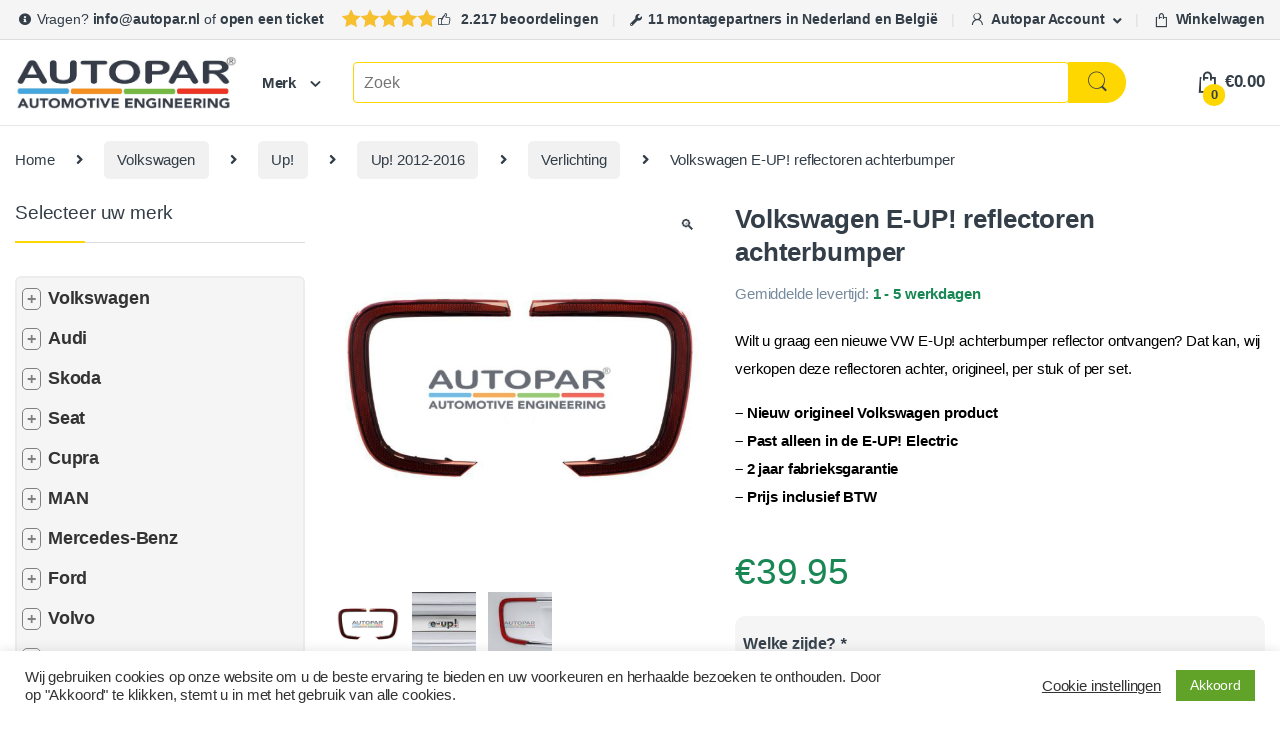

--- FILE ---
content_type: text/html; charset=UTF-8
request_url: https://www.autopar.nl/product/volkswagen-e-up-reflectoren-achterbumper/
body_size: 67311
content:
<!DOCTYPE html><html lang="nl-NL"><head><meta charset="UTF-8"><meta name="viewport" content="width=device-width, initial-scale=1"><link rel="profile" href="https://gmpg.org/xfn/11"><link rel="pingback" href="https://www.autopar.nl/xmlrpc.php"><meta name='robots' content='index, follow, max-image-preview:large, max-snippet:-1, max-video-preview:-1' /><title>Volkswagen E-UP! reflectoren achterbumper</title><link rel="canonical" href="https://www.autopar.nl/product/volkswagen-e-up-reflectoren-achterbumper/" /><meta property="og:locale" content="nl_NL" /><meta property="og:type" content="article" /><meta property="og:title" content="Volkswagen E-UP! reflectoren achterbumper" /><meta property="og:description" content="Wilt u graag een nieuwe VW E-Up! achterbumper reflector ontvangen? Dat kan, wij verkopen deze reflectoren achter, origineel, per stuk of per set.  - Nieuw origineel Volkswagen product - Past alleen in de E-UP! Electric - 2 jaar fabrieksgarantie - Prijs inclusief BTW" /><meta property="og:url" content="https://www.autopar.nl/product/volkswagen-e-up-reflectoren-achterbumper/" /><meta property="og:site_name" content="Autopar" /><meta property="article:publisher" content="https://www.facebook.com/autoparshop/" /><meta property="article:modified_time" content="2025-12-29T17:37:08+00:00" /><meta property="og:image" content="https://www.autopar.nl/wp-content/uploads/2020/04/Volkswagen-E-UP-reflectoren-achterbumper.jpg" /><meta property="og:image:width" content="1000" /><meta property="og:image:height" content="1000" /><meta property="og:image:type" content="image/jpeg" /><meta name="twitter:card" content="summary_large_image" /> <script type="application/ld+json" class="yoast-schema-graph">{"@context":"https://schema.org","@graph":[{"@type":"WebPage","@id":"https://www.autopar.nl/product/volkswagen-e-up-reflectoren-achterbumper/","url":"https://www.autopar.nl/product/volkswagen-e-up-reflectoren-achterbumper/","name":"Volkswagen E-UP! reflectoren achterbumper","isPartOf":{"@id":"https://www.autopar.nl/#website"},"primaryImageOfPage":{"@id":"https://www.autopar.nl/product/volkswagen-e-up-reflectoren-achterbumper/#primaryimage"},"image":{"@id":"https://www.autopar.nl/product/volkswagen-e-up-reflectoren-achterbumper/#primaryimage"},"thumbnailUrl":"https://www.autopar.nl/wp-content/uploads/2020/04/Volkswagen-E-UP-reflectoren-achterbumper.jpg","datePublished":"2020-04-03T11:08:31+00:00","dateModified":"2025-12-29T17:37:08+00:00","breadcrumb":{"@id":"https://www.autopar.nl/product/volkswagen-e-up-reflectoren-achterbumper/#breadcrumb"},"inLanguage":"nl-NL","potentialAction":[{"@type":"ReadAction","target":["https://www.autopar.nl/product/volkswagen-e-up-reflectoren-achterbumper/"]}]},{"@type":"ImageObject","inLanguage":"nl-NL","@id":"https://www.autopar.nl/product/volkswagen-e-up-reflectoren-achterbumper/#primaryimage","url":"https://www.autopar.nl/wp-content/uploads/2020/04/Volkswagen-E-UP-reflectoren-achterbumper.jpg","contentUrl":"https://www.autopar.nl/wp-content/uploads/2020/04/Volkswagen-E-UP-reflectoren-achterbumper.jpg","width":1000,"height":1000,"caption":"Volkswagen E-UP reflectoren achterbumper"},{"@type":"BreadcrumbList","@id":"https://www.autopar.nl/product/volkswagen-e-up-reflectoren-achterbumper/#breadcrumb","itemListElement":[{"@type":"ListItem","position":1,"name":"Home","item":"https://www.autopar.nl/"},{"@type":"ListItem","position":2,"name":"Autopar.nl reviews overzicht","item":"https://www.autopar.nl/winkel/"},{"@type":"ListItem","position":3,"name":"Volkswagen E-UP! reflectoren achterbumper"}]},{"@type":"WebSite","@id":"https://www.autopar.nl/#website","url":"https://www.autopar.nl/","name":"Autopar","description":"Automotive Engineering","publisher":{"@id":"https://www.autopar.nl/#organization"},"potentialAction":[{"@type":"SearchAction","target":{"@type":"EntryPoint","urlTemplate":"https://www.autopar.nl/?s={search_term_string}"},"query-input":{"@type":"PropertyValueSpecification","valueRequired":true,"valueName":"search_term_string"}}],"inLanguage":"nl-NL"},{"@type":"Organization","@id":"https://www.autopar.nl/#organization","name":"Autopar","url":"https://www.autopar.nl/","logo":{"@type":"ImageObject","inLanguage":"nl-NL","@id":"https://www.autopar.nl/#/schema/logo/image/","url":"https://www.autopar.nl/wp-content/uploads/2021/06/Autopar-logo-desktop.jpg","contentUrl":"https://www.autopar.nl/wp-content/uploads/2021/06/Autopar-logo-desktop.jpg","width":1514,"height":352,"caption":"Autopar"},"image":{"@id":"https://www.autopar.nl/#/schema/logo/image/"},"sameAs":["https://www.facebook.com/autoparshop/","https://www.instagram.com/autoparshop/"]}]}</script> <link rel='dns-prefetch' href='//cdnjs.cloudflare.com' /><link rel='dns-prefetch' href='//www.googletagmanager.com' /><link rel="alternate" type="application/rss+xml" title="Autopar &raquo; feed" href="https://www.autopar.nl/feed/" /><link rel="alternate" type="application/rss+xml" title="Autopar &raquo; reacties feed" href="https://www.autopar.nl/comments/feed/" /><link rel="alternate" title="oEmbed (JSON)" type="application/json+oembed" href="https://www.autopar.nl/wp-json/oembed/1.0/embed?url=https%3A%2F%2Fwww.autopar.nl%2Fproduct%2Fvolkswagen-e-up-reflectoren-achterbumper%2F" /><link rel="alternate" title="oEmbed (XML)" type="text/xml+oembed" href="https://www.autopar.nl/wp-json/oembed/1.0/embed?url=https%3A%2F%2Fwww.autopar.nl%2Fproduct%2Fvolkswagen-e-up-reflectoren-achterbumper%2F&#038;format=xml" /><style id='wp-img-auto-sizes-contain-inline-css' type='text/css'>img:is([sizes=auto i],[sizes^="auto," i]){contain-intrinsic-size:3000px 1500px}
/*# sourceURL=wp-img-auto-sizes-contain-inline-css */</style><link rel='stylesheet' id='wp-block-library-css' href='https://www.autopar.nl/wp-includes/css/dist/block-library/style.min.css?ver=5efe3f51c18cd792d36d9675fd347e79' type='text/css' media='all' /><link rel='stylesheet' id='wc-blocks-style-css' href='https://www.autopar.nl/wp-content/plugins/woocommerce/assets/client/blocks/wc-blocks.css?ver=wc-10.4.3' type='text/css' media='all' /><style id='global-styles-inline-css' type='text/css'>:root{--wp--preset--aspect-ratio--square: 1;--wp--preset--aspect-ratio--4-3: 4/3;--wp--preset--aspect-ratio--3-4: 3/4;--wp--preset--aspect-ratio--3-2: 3/2;--wp--preset--aspect-ratio--2-3: 2/3;--wp--preset--aspect-ratio--16-9: 16/9;--wp--preset--aspect-ratio--9-16: 9/16;--wp--preset--color--black: #000000;--wp--preset--color--cyan-bluish-gray: #abb8c3;--wp--preset--color--white: #ffffff;--wp--preset--color--pale-pink: #f78da7;--wp--preset--color--vivid-red: #cf2e2e;--wp--preset--color--luminous-vivid-orange: #ff6900;--wp--preset--color--luminous-vivid-amber: #fcb900;--wp--preset--color--light-green-cyan: #7bdcb5;--wp--preset--color--vivid-green-cyan: #00d084;--wp--preset--color--pale-cyan-blue: #8ed1fc;--wp--preset--color--vivid-cyan-blue: #0693e3;--wp--preset--color--vivid-purple: #9b51e0;--wp--preset--gradient--vivid-cyan-blue-to-vivid-purple: linear-gradient(135deg,rgb(6,147,227) 0%,rgb(155,81,224) 100%);--wp--preset--gradient--light-green-cyan-to-vivid-green-cyan: linear-gradient(135deg,rgb(122,220,180) 0%,rgb(0,208,130) 100%);--wp--preset--gradient--luminous-vivid-amber-to-luminous-vivid-orange: linear-gradient(135deg,rgb(252,185,0) 0%,rgb(255,105,0) 100%);--wp--preset--gradient--luminous-vivid-orange-to-vivid-red: linear-gradient(135deg,rgb(255,105,0) 0%,rgb(207,46,46) 100%);--wp--preset--gradient--very-light-gray-to-cyan-bluish-gray: linear-gradient(135deg,rgb(238,238,238) 0%,rgb(169,184,195) 100%);--wp--preset--gradient--cool-to-warm-spectrum: linear-gradient(135deg,rgb(74,234,220) 0%,rgb(151,120,209) 20%,rgb(207,42,186) 40%,rgb(238,44,130) 60%,rgb(251,105,98) 80%,rgb(254,248,76) 100%);--wp--preset--gradient--blush-light-purple: linear-gradient(135deg,rgb(255,206,236) 0%,rgb(152,150,240) 100%);--wp--preset--gradient--blush-bordeaux: linear-gradient(135deg,rgb(254,205,165) 0%,rgb(254,45,45) 50%,rgb(107,0,62) 100%);--wp--preset--gradient--luminous-dusk: linear-gradient(135deg,rgb(255,203,112) 0%,rgb(199,81,192) 50%,rgb(65,88,208) 100%);--wp--preset--gradient--pale-ocean: linear-gradient(135deg,rgb(255,245,203) 0%,rgb(182,227,212) 50%,rgb(51,167,181) 100%);--wp--preset--gradient--electric-grass: linear-gradient(135deg,rgb(202,248,128) 0%,rgb(113,206,126) 100%);--wp--preset--gradient--midnight: linear-gradient(135deg,rgb(2,3,129) 0%,rgb(40,116,252) 100%);--wp--preset--font-size--small: 13px;--wp--preset--font-size--medium: 20px;--wp--preset--font-size--large: 36px;--wp--preset--font-size--x-large: 42px;--wp--preset--spacing--20: 0.44rem;--wp--preset--spacing--30: 0.67rem;--wp--preset--spacing--40: 1rem;--wp--preset--spacing--50: 1.5rem;--wp--preset--spacing--60: 2.25rem;--wp--preset--spacing--70: 3.38rem;--wp--preset--spacing--80: 5.06rem;--wp--preset--shadow--natural: 6px 6px 9px rgba(0, 0, 0, 0.2);--wp--preset--shadow--deep: 12px 12px 50px rgba(0, 0, 0, 0.4);--wp--preset--shadow--sharp: 6px 6px 0px rgba(0, 0, 0, 0.2);--wp--preset--shadow--outlined: 6px 6px 0px -3px rgb(255, 255, 255), 6px 6px rgb(0, 0, 0);--wp--preset--shadow--crisp: 6px 6px 0px rgb(0, 0, 0);}:where(.is-layout-flex){gap: 0.5em;}:where(.is-layout-grid){gap: 0.5em;}body .is-layout-flex{display: flex;}.is-layout-flex{flex-wrap: wrap;align-items: center;}.is-layout-flex > :is(*, div){margin: 0;}body .is-layout-grid{display: grid;}.is-layout-grid > :is(*, div){margin: 0;}:where(.wp-block-columns.is-layout-flex){gap: 2em;}:where(.wp-block-columns.is-layout-grid){gap: 2em;}:where(.wp-block-post-template.is-layout-flex){gap: 1.25em;}:where(.wp-block-post-template.is-layout-grid){gap: 1.25em;}.has-black-color{color: var(--wp--preset--color--black) !important;}.has-cyan-bluish-gray-color{color: var(--wp--preset--color--cyan-bluish-gray) !important;}.has-white-color{color: var(--wp--preset--color--white) !important;}.has-pale-pink-color{color: var(--wp--preset--color--pale-pink) !important;}.has-vivid-red-color{color: var(--wp--preset--color--vivid-red) !important;}.has-luminous-vivid-orange-color{color: var(--wp--preset--color--luminous-vivid-orange) !important;}.has-luminous-vivid-amber-color{color: var(--wp--preset--color--luminous-vivid-amber) !important;}.has-light-green-cyan-color{color: var(--wp--preset--color--light-green-cyan) !important;}.has-vivid-green-cyan-color{color: var(--wp--preset--color--vivid-green-cyan) !important;}.has-pale-cyan-blue-color{color: var(--wp--preset--color--pale-cyan-blue) !important;}.has-vivid-cyan-blue-color{color: var(--wp--preset--color--vivid-cyan-blue) !important;}.has-vivid-purple-color{color: var(--wp--preset--color--vivid-purple) !important;}.has-black-background-color{background-color: var(--wp--preset--color--black) !important;}.has-cyan-bluish-gray-background-color{background-color: var(--wp--preset--color--cyan-bluish-gray) !important;}.has-white-background-color{background-color: var(--wp--preset--color--white) !important;}.has-pale-pink-background-color{background-color: var(--wp--preset--color--pale-pink) !important;}.has-vivid-red-background-color{background-color: var(--wp--preset--color--vivid-red) !important;}.has-luminous-vivid-orange-background-color{background-color: var(--wp--preset--color--luminous-vivid-orange) !important;}.has-luminous-vivid-amber-background-color{background-color: var(--wp--preset--color--luminous-vivid-amber) !important;}.has-light-green-cyan-background-color{background-color: var(--wp--preset--color--light-green-cyan) !important;}.has-vivid-green-cyan-background-color{background-color: var(--wp--preset--color--vivid-green-cyan) !important;}.has-pale-cyan-blue-background-color{background-color: var(--wp--preset--color--pale-cyan-blue) !important;}.has-vivid-cyan-blue-background-color{background-color: var(--wp--preset--color--vivid-cyan-blue) !important;}.has-vivid-purple-background-color{background-color: var(--wp--preset--color--vivid-purple) !important;}.has-black-border-color{border-color: var(--wp--preset--color--black) !important;}.has-cyan-bluish-gray-border-color{border-color: var(--wp--preset--color--cyan-bluish-gray) !important;}.has-white-border-color{border-color: var(--wp--preset--color--white) !important;}.has-pale-pink-border-color{border-color: var(--wp--preset--color--pale-pink) !important;}.has-vivid-red-border-color{border-color: var(--wp--preset--color--vivid-red) !important;}.has-luminous-vivid-orange-border-color{border-color: var(--wp--preset--color--luminous-vivid-orange) !important;}.has-luminous-vivid-amber-border-color{border-color: var(--wp--preset--color--luminous-vivid-amber) !important;}.has-light-green-cyan-border-color{border-color: var(--wp--preset--color--light-green-cyan) !important;}.has-vivid-green-cyan-border-color{border-color: var(--wp--preset--color--vivid-green-cyan) !important;}.has-pale-cyan-blue-border-color{border-color: var(--wp--preset--color--pale-cyan-blue) !important;}.has-vivid-cyan-blue-border-color{border-color: var(--wp--preset--color--vivid-cyan-blue) !important;}.has-vivid-purple-border-color{border-color: var(--wp--preset--color--vivid-purple) !important;}.has-vivid-cyan-blue-to-vivid-purple-gradient-background{background: var(--wp--preset--gradient--vivid-cyan-blue-to-vivid-purple) !important;}.has-light-green-cyan-to-vivid-green-cyan-gradient-background{background: var(--wp--preset--gradient--light-green-cyan-to-vivid-green-cyan) !important;}.has-luminous-vivid-amber-to-luminous-vivid-orange-gradient-background{background: var(--wp--preset--gradient--luminous-vivid-amber-to-luminous-vivid-orange) !important;}.has-luminous-vivid-orange-to-vivid-red-gradient-background{background: var(--wp--preset--gradient--luminous-vivid-orange-to-vivid-red) !important;}.has-very-light-gray-to-cyan-bluish-gray-gradient-background{background: var(--wp--preset--gradient--very-light-gray-to-cyan-bluish-gray) !important;}.has-cool-to-warm-spectrum-gradient-background{background: var(--wp--preset--gradient--cool-to-warm-spectrum) !important;}.has-blush-light-purple-gradient-background{background: var(--wp--preset--gradient--blush-light-purple) !important;}.has-blush-bordeaux-gradient-background{background: var(--wp--preset--gradient--blush-bordeaux) !important;}.has-luminous-dusk-gradient-background{background: var(--wp--preset--gradient--luminous-dusk) !important;}.has-pale-ocean-gradient-background{background: var(--wp--preset--gradient--pale-ocean) !important;}.has-electric-grass-gradient-background{background: var(--wp--preset--gradient--electric-grass) !important;}.has-midnight-gradient-background{background: var(--wp--preset--gradient--midnight) !important;}.has-small-font-size{font-size: var(--wp--preset--font-size--small) !important;}.has-medium-font-size{font-size: var(--wp--preset--font-size--medium) !important;}.has-large-font-size{font-size: var(--wp--preset--font-size--large) !important;}.has-x-large-font-size{font-size: var(--wp--preset--font-size--x-large) !important;}
/*# sourceURL=global-styles-inline-css */</style><style id='classic-theme-styles-inline-css' type='text/css'>/*! This file is auto-generated */
.wp-block-button__link{color:#fff;background-color:#32373c;border-radius:9999px;box-shadow:none;text-decoration:none;padding:calc(.667em + 2px) calc(1.333em + 2px);font-size:1.125em}.wp-block-file__button{background:#32373c;color:#fff;text-decoration:none}
/*# sourceURL=/wp-includes/css/classic-themes.min.css */</style><link rel='stylesheet' id='cr-frontend-css-css' href='https://www.autopar.nl/wp-content/plugins/customer-reviews-woocommerce/css/frontend.css?ver=5.98.0' type='text/css' media='all' /><link rel='stylesheet' id='cookie-law-info-css' href='https://www.autopar.nl/wp-content/plugins/cookie-law-info/legacy/public/css/cookie-law-info-public.css?ver=3.3.9.1' type='text/css' media='all' /><link rel='stylesheet' id='cookie-law-info-gdpr-css' href='https://www.autopar.nl/wp-content/plugins/cookie-law-info/legacy/public/css/cookie-law-info-gdpr.css?ver=3.3.9.1' type='text/css' media='all' /><link rel='stylesheet' id='montagepartner-plugin-style-css' href='https://www.autopar.nl/wp-content/plugins/montagepartner-plugin/ml-styles.css?ver=1739375397' type='text/css' media='all' /><link rel='stylesheet' id='bodhi-svgs-attachment-css' href='https://www.autopar.nl/wp-content/plugins/svg-support/css/svgs-attachment.css' type='text/css' media='all' /><link rel='stylesheet' id='woocommerce-montage-addon-style-css' href='https://www.autopar.nl/wp-content/plugins/woocommerce-montage-addon/style.css?ver=1752667268' type='text/css' media='all' /><link rel='stylesheet' id='vehicle-management-style-css' href='https://www.autopar.nl/wp-content/plugins/woocommerce-vehicle-management//css/style.css?ver=5efe3f51c18cd792d36d9675fd347e79' type='text/css' media='all' /><link rel='stylesheet' id='font-awesome-css' href='https://cdnjs.cloudflare.com/ajax/libs/font-awesome/6.0.0-beta3/css/all.min.css?ver=5efe3f51c18cd792d36d9675fd347e79' type='text/css' media='all' /><style id='font-awesome-inline-css' type='text/css'>[data-font="FontAwesome"]:before {font-family: 'FontAwesome' !important;content: attr(data-icon) !important;speak: none !important;font-weight: normal !important;font-variant: normal !important;text-transform: none !important;line-height: 1 !important;font-style: normal !important;-webkit-font-smoothing: antialiased !important;-moz-osx-font-smoothing: grayscale !important;}
/*# sourceURL=font-awesome-inline-css */</style><link rel='stylesheet' id='photoswipe-css' href='https://www.autopar.nl/wp-content/plugins/woocommerce/assets/css/photoswipe/photoswipe.min.css?ver=10.4.3' type='text/css' media='all' /><link rel='stylesheet' id='photoswipe-default-skin-css' href='https://www.autopar.nl/wp-content/plugins/woocommerce/assets/css/photoswipe/default-skin/default-skin.min.css?ver=10.4.3' type='text/css' media='all' /><style id='woocommerce-inline-inline-css' type='text/css'>.woocommerce form .form-row .required { visibility: visible; }
/*# sourceURL=woocommerce-inline-inline-css */</style><link rel='stylesheet' id='dashicons-css' href='https://www.autopar.nl/wp-includes/css/dashicons.min.css?ver=5efe3f51c18cd792d36d9675fd347e79' type='text/css' media='all' /><style id='dashicons-inline-css' type='text/css'>[data-font="Dashicons"]:before {font-family: 'Dashicons' !important;content: attr(data-icon) !important;speak: none !important;font-weight: normal !important;font-variant: normal !important;text-transform: none !important;line-height: 1 !important;font-style: normal !important;-webkit-font-smoothing: antialiased !important;-moz-osx-font-smoothing: grayscale !important;}
/*# sourceURL=dashicons-inline-css */</style><link rel='stylesheet' id='woocommerce-addons-css-css' href='https://www.autopar.nl/wp-content/plugins/woocommerce-product-addons/assets/css/frontend.css?ver=3.0.21' type='text/css' media='all' /><link rel='stylesheet' id='font-electro-css' href='https://www.autopar.nl/wp-content/themes/electro/assets/css/font-electro.css?ver=2.5.5' type='text/css' media='all' /><link rel='stylesheet' id='fontawesome-css' href='https://www.autopar.nl/wp-content/themes/electro/assets/vendor/fontawesome/css/all.min.css?ver=2.5.5' type='text/css' media='all' /><link rel='stylesheet' id='animate-css-css' href='https://www.autopar.nl/wp-content/themes/electro/assets/vendor/animate.css/animate.min.css?ver=2.5.5' type='text/css' media='all' /><link rel='stylesheet' id='electro-style-css' href='https://www.autopar.nl/wp-content/themes/electro/style.min.css?ver=2.5.5' type='text/css' media='all' /><link rel='stylesheet' id='electro-color-css' href='https://www.autopar.nl/wp-content/themes/electro/assets/css/colors/yellow.min.css?ver=2.5.5' type='text/css' media='all' /><link rel='stylesheet' id='flexible-shipping-free-shipping-css' href='https://www.autopar.nl/wp-content/plugins/flexible-shipping/assets/dist/css/free-shipping.css?ver=6.5.4.2' type='text/css' media='all' /> <script type="text/javascript" src="https://www.autopar.nl/wp-includes/js/jquery/jquery.min.js?ver=3.7.1" id="jquery-core-js"></script> <script type="text/javascript" id="jquery-js-after">(function() {
    document.addEventListener('DOMContentLoaded', function() {
        const tabContainer = document.querySelector('.custom-tabs');
        
        if (!tabContainer) return;

        const tabs = tabContainer.querySelectorAll('.tab-link');
        const tabContents = document.querySelectorAll('.tab-content');

        tabs.forEach(tab => {
            tab.addEventListener('click', function(e) {
                e.preventDefault();
                
                tabs.forEach(t => t.classList.remove('active'));
                tabContents.forEach(content => content.classList.remove('active'));

                const targetTabContent = document.querySelector(tab.getAttribute('href'));
                if (targetTabContent) {
                    targetTabContent.classList.add('active');
                    tab.classList.add('active');
                }
            });
        });

        if (tabs.length > 0) {
            tabs[0].click();
        }
    });
})();
//# sourceURL=jquery-js-after</script> <script type="text/javascript" id="cookie-law-info-js-extra">var Cli_Data = {"nn_cookie_ids":[],"cookielist":[],"non_necessary_cookies":[],"ccpaEnabled":"","ccpaRegionBased":"","ccpaBarEnabled":"","strictlyEnabled":["necessary","obligatoire"],"ccpaType":"gdpr","js_blocking":"1","custom_integration":"","triggerDomRefresh":"","secure_cookies":""};
var cli_cookiebar_settings = {"animate_speed_hide":"500","animate_speed_show":"500","background":"#FFF","border":"#b1a6a6c2","border_on":"","button_1_button_colour":"#61a229","button_1_button_hover":"#4e8221","button_1_link_colour":"#fff","button_1_as_button":"1","button_1_new_win":"","button_2_button_colour":"#333","button_2_button_hover":"#292929","button_2_link_colour":"#444","button_2_as_button":"","button_2_hidebar":"","button_3_button_colour":"#3566bb","button_3_button_hover":"#2a5296","button_3_link_colour":"#fff","button_3_as_button":"1","button_3_new_win":"","button_4_button_colour":"#000","button_4_button_hover":"#000000","button_4_link_colour":"#333333","button_4_as_button":"","button_7_button_colour":"#61a229","button_7_button_hover":"#4e8221","button_7_link_colour":"#fff","button_7_as_button":"1","button_7_new_win":"","font_family":"inherit","header_fix":"","notify_animate_hide":"1","notify_animate_show":"","notify_div_id":"#cookie-law-info-bar","notify_position_horizontal":"right","notify_position_vertical":"bottom","scroll_close":"","scroll_close_reload":"","accept_close_reload":"","reject_close_reload":"","showagain_tab":"","showagain_background":"#fff","showagain_border":"#000","showagain_div_id":"#cookie-law-info-again","showagain_x_position":"100px","text":"#333333","show_once_yn":"","show_once":"10000","logging_on":"","as_popup":"","popup_overlay":"1","bar_heading_text":"","cookie_bar_as":"banner","popup_showagain_position":"bottom-right","widget_position":"left"};
var log_object = {"ajax_url":"https://www.autopar.nl/wp-admin/admin-ajax.php"};
//# sourceURL=cookie-law-info-js-extra</script> <script type="text/javascript" id="image-watermark-no-right-click-js-before">var iwArgsNoRightClick = {"rightclick":"Y","draganddrop":"Y","devtools":"Y","enableToast":"Y","toastMessage":"This content is protected"};

//# sourceURL=image-watermark-no-right-click-js-before</script> <script type="text/javascript" id="wc-add-to-cart-js-extra">var wc_add_to_cart_params = {"ajax_url":"/wp-admin/admin-ajax.php","wc_ajax_url":"/?wc-ajax=%%endpoint%%","i18n_view_cart":"Bekijk winkelwagen","cart_url":"https://www.autopar.nl/winkelwagen/","is_cart":"","cart_redirect_after_add":"yes"};
//# sourceURL=wc-add-to-cart-js-extra</script> <script type="text/javascript" id="wc-single-product-js-extra">var wc_single_product_params = {"i18n_required_rating_text":"Selecteer een waardering","i18n_rating_options":["1 van de 5 sterren","2 van de 5 sterren","3 van de 5 sterren","4 van de 5 sterren","5 van de 5 sterren"],"i18n_product_gallery_trigger_text":"Afbeeldinggalerij in volledig scherm bekijken","review_rating_required":"yes","flexslider":{"rtl":false,"animation":"slide","smoothHeight":true,"directionNav":false,"controlNav":"thumbnails","slideshow":false,"animationSpeed":500,"animationLoop":false,"allowOneSlide":false},"zoom_enabled":"1","zoom_options":[],"photoswipe_enabled":"1","photoswipe_options":{"shareEl":false,"closeOnScroll":false,"history":false,"hideAnimationDuration":0,"showAnimationDuration":0},"flexslider_enabled":"1"};
//# sourceURL=wc-single-product-js-extra</script> <script type="text/javascript" id="woocommerce-js-extra">var woocommerce_params = {"ajax_url":"/wp-admin/admin-ajax.php","wc_ajax_url":"/?wc-ajax=%%endpoint%%","i18n_password_show":"Wachtwoord weergeven","i18n_password_hide":"Wachtwoord verbergen"};
//# sourceURL=woocommerce-js-extra</script> <script type="text/javascript" id="wc-cart-fragments-js-extra">var wc_cart_fragments_params = {"ajax_url":"/wp-admin/admin-ajax.php","wc_ajax_url":"/?wc-ajax=%%endpoint%%","cart_hash_key":"wc_cart_hash_b381f23c5abf465193aea27382dad211","fragment_name":"wc_fragments_b381f23c5abf465193aea27382dad211","request_timeout":"5000"};
//# sourceURL=wc-cart-fragments-js-extra</script> <link rel="https://api.w.org/" href="https://www.autopar.nl/wp-json/" /><link rel="alternate" title="JSON" type="application/json" href="https://www.autopar.nl/wp-json/wp/v2/product/21168" /><meta name="generator" content="Redux 4.5.10" /><meta name="generator" content="Site Kit by Google 1.171.0" /><style id="mystickymenu" type="text/css">#mysticky-nav { width:100%; position: static; height: auto !important; }#mysticky-nav.wrapfixed { position:fixed; left: 0px; margin-top:0px;  z-index: 99990; -webkit-transition: 0.3s; -moz-transition: 0.3s; -o-transition: 0.3s; transition: 0.3s; -ms-filter:"progid:DXImageTransform.Microsoft.Alpha(Opacity=90)"; filter: alpha(opacity=90); opacity:0.9; background-color: #f7f5e7;}#mysticky-nav.wrapfixed .myfixed{ background-color: #f7f5e7; position: relative;top: auto;left: auto;right: auto;}#mysticky-nav .myfixed { margin:0 auto; float:none; border:0px; background:none; max-width:100%; }</style><style type="text/css"></style><style>.notification-banner {
            background-color: #0070c6; /* Opvallende achtergrondkleur */
            color: white; /* Witte tekst */
            border: 1px solid #005bb5; /* Donkerdere rand voor contrast */
            padding: 15px;
            margin: 10px 0;
            position: relative;
            display: flex; /* Flexbox voor betere layout */
            align-items: center; /* Centraal uitlijnen */
            padding-right: 40px; /* Ruimte voor het cirkeltje */
            border-left:9px solid #245FA1;
            transition: transform 0.5s ease, opacity 0.5s ease; /* Animatie voor transform en opacity */
        }
        
        .notification-banner.slide-out {
    transform: translateX(100%); /* Beweeg naar rechts */
    opacity: 0; /* Verminder de opacity */
}
        .notification-banner button.close-notification {
            background: none;
            border: none;
            color: white; /* Witte tekst voor de sluitknop */
            font-weight: bold;
            margin-left: auto; /* Automatische marge om de knop naar rechts te duwen */
            cursor: pointer;
        }

        .notification-count {
            background-color: red; /* Rode achtergrond voor het cirkeltje */
            color: white; /* Witte tekst voor het nummer */
            border-radius: 50%; /* Maak het cirkelvormig */
            width: 20px; /* Breedte van het cirkeltje */
            height: 20px; /* Hoogte van het cirkeltje */
            display: flex; /* Flexbox voor centreren */
            justify-content: center; /* Horizontaal centreren */
            align-items: center; /* Verticaal centreren */
            position: absolute; /* Absoluut positioneren */
            right: 10px; /* Afstand vanaf de rechterkant */
            top: -10px; /* Negatieve waarde om het cirkeltje omhoog te plaatsen */
            font-size: 12px; /* Kleinere tekst voor het nummer */
        }</style><style type="text/css">.woocommerce-orders-table__cell-order-actions .cancel_order.disabled a {
                pointer-events: none;
                color: #999;
                font-style: italic;
            }
            .woocommerce-orders-table__cell-order-actions .cancel_order.confirm a {
                color: red;
            }</style><noscript><style>.woocommerce-product-gallery{ opacity: 1 !important; }</style></noscript><link rel="icon" href="https://www.autopar.nl/wp-content/uploads/2025/03/AUTOPAR_favicon-100x100.gif" sizes="32x32" /><link rel="icon" href="https://www.autopar.nl/wp-content/uploads/2025/03/AUTOPAR_favicon-300x300.gif" sizes="192x192" /><link rel="apple-touch-icon" href="https://www.autopar.nl/wp-content/uploads/2025/03/AUTOPAR_favicon-300x300.gif" /><meta name="msapplication-TileImage" content="https://www.autopar.nl/wp-content/uploads/2025/03/AUTOPAR_favicon-300x300.gif" /><style type="text/css" id="wp-custom-css">.dropdown-menu-mini-cart .wc-forward {
    padding: 15px;
    font-size: 14px;
    font-weight: bold;
}
.onsale {
    background: #5cb85c;
}
.sidebar .product_list_widget .electro-price ins .amount {
    color: #5cb85c;
}
.owl-item>.product .price ins, .section-onsale-product .onsale-product .price ins, .section-onsale-product-carousel .onsale-product-carousel .onsale-product-content .price ins, li.product .price ins {
    color: #5cb85c;
}
.price ins, li.product .price ins {
    color: #5cb85c;
    font-weight: 600;
}
.product-loop-header.product-item__header {
   
}
a.button.checkout.wc-forward {
    background: #fed700;
}
article.post .entry-content {
    color: black;
    font-size: 1.2em;
}
.nav-previous {
    font-size: 1.2em;
    color: black;
    text-decoration: underline;
}
.nav-next {
    font-size: 1.2em;
    color: black;
    text-decoration: underline;
}
.wc-pao-addon-description p {
	font-style:italic;}
.headerstars {
    background-image: url(https://www.autopar.nl/wp-content/uploads/2025/06/stars.svg);
      background-repeat: no-repeat;
    padding-left: 95px;
    height: 28px;
    background-position-y: 8px;
    background-size: 7em;
}
.top-bar {
    background-color: #f5f5f5;
    border-bottom: 1px solid #ddd;}
span.loop-product-categories {
    display: none!important;
}
.widget_product_categories .product-categories, .widget_product_categories .widget-title+ul {
    padding: 0!important;
    border: 2px solid #ececec;
    border-radius: 6px;
    background: #f5f5f5;
}
.sidebar .widget-title+ul .cat-item>a, .sidebar .widget-title+ul .menu-item>a, .sidebar .widget-title+ul .page_item>a, .sidebar .widget-title+ul li>a:only-child, .sidebar ul.menu .cat-item>a, .sidebar ul.menu .menu-item>a, .sidebar ul.menu .page_item>a, .sidebar ul.menu li>a:only-child, .sidebar-blog .widget-title+ul .cat-item>a, .sidebar-blog .widget-title+ul .menu-item>a, .sidebar-blog .widget-title+ul .page_item>a, .sidebar-blog .widget-title+ul li>a:only-child, .sidebar-blog ul.menu .cat-item>a, .sidebar-blog ul.menu .menu-item>a, .sidebar-blog ul.menu .page_item>a, .sidebar-blog ul.menu li>a:only-child{    color: #333e48;}
.widget_product_categories ul li>span {
    padding: 0.2em 0;
    font-size: 15px;!important
    font-weight: 600;!important
	text-transform: uppercase;!important}
span.posted_in {
    display: none;
}
ul.product-categories {
    font-size: 1.2em;
    font-weight: 600;
}
.widget_product_categories ul li {
    border: none;
}
.widget_product_categories ul li .child-indicator {
    padding-left: 0.4em;
}
li.cat-item a:hover {
    font-weight: bolder;
}

p.stock.available-on-backorder::after {
    color: red!important;
    content: " met uitloop tot 1 a 2 maanden ivm backorder";
}

p.stock.available-on-backorder {
    color: red!important;
    content: " met uitloop tot 1 a 2 maanden ivm backorder";
}
li.cat-item a:hover {
    font-weight: bolder;
}
.single-product .product_title{font-weight: 600;}
.woocommerce-review-link {
    color: grey;
    font-size: 1em;
    font-weight: 600;
}
body {
    font-size: 0.925em;
	)
@media (max-width: 991px)
.top-bar .nav.nav-inline {
	margin: 3px!important;}}
	.woocommerce-loop-product__title {font-weight: 500;}
.single-product .woocommerce-product-details__short-description {
	line-height: 1.9em;}
.accessories .total-price .total-price-html {
    color: green;
}
.accessories .accessory-checkbox .accessory-price {color:green}
.secondary-nav-v6 .secondary-nav-v6-inner, .secondary-nav-v6 .widget_nav_menu {
    margin-top: -27pt;}
.single-product .price {
	color: #198754;}
hr.single-product-title-divider {
    display: none;
}
.instafb {
    height: 30px;
}
.woocommerce-MyAccount-content {
    font-weight: bold;
}
td.woocommerce-orders-table__cell.woocommerce-orders-table__cell-order-actions {
    font-size: 1.1em;
}
.my_account_orders .button, .woocommerce-MyAccount-downloads .button {
    border-radius: 5px;
	background-color: lightgrey !important;
    font-weight: bold;
}
.footer-call-us {
    display: none;
}
td.woocommerce-orders-table__cell.woocommerce-orders-table__cell-order-actions {
    font-size: 1em;
}
.home-categories-block .category-inner>a {
    background-color: #f5f5f5;
    margin-bottom: 15px;
	  max-height: 120px;
}
@media (min-width: 768px) {
.category-title .title {
        margin-top: -40px;
    }
}
@media (min-width: 768px) {
    .woocommerce-breadcrumb span.delimiter+a:focus, .woocommerce-breadcrumb span.delimiter+a:hover {
        background-color: #fed700;
    }
}
/* Voeg het FontAwesome agenda-icoon toe aan het "Agenda" menu-item */
.woocommerce-MyAccount-navigation-link--agenda a::before {
    content: "\f073"; /* FontAwesome code voor het agenda icoon */
    font-family: "Font Awesome 5 Free"; /* FontAwesome versie 5 */
    font-weight: 900; /* FontAwesome solid icon */    font-size: 16px;
    vertical-align: middle;
}
/* Voeg een support-icoon toe aan het "Support Autopar - Tickets" menu-item */
.woocommerce-MyAccount-navigation-link--wcsts-user-tickets-area a::before {
    content: "\f590"; /* FontAwesome code voor het headset icoon */
    font-family: "Font Awesome 5 Free"; /* FontAwesome versie 5 */
    font-weight: 900; /* FontAwesome solid icon */
    font-size: 16px;
    vertical-align: middle;
}
/* Voeg een steeksleutel-icoon toe aan het "Diensten" menu-item */
.woocommerce-MyAccount-navigation-link--mijn-diensten a::before {
    content: "\f0ad"; /* FontAwesome code voor het wrench (steeksleutel) icoon */
    font-family: "Font Awesome 5 Free"; /* FontAwesome versie 5 */
    font-weight: 900; /* FontAwesome solid icon */    font-size: 16px;
    vertical-align: middle;
}
.single-product .wc-tab {
    margin-top: -10px;
}
.ec-tabs>li a, .wc-tabs>li a {
    background-color: white;
}

@media (max-width: 1024px) {
    .single-product .wc-tabs {
        margin-left: 10px; 
    }
}

@media (max-width: 768px) {
    .single-product .wc-tabs {
        margin-left: 1px; 
    }
}

@media (max-width: 768px) { 
	.ec-tabs>li+li, .wc-tabs>li+li {
     margin-left: 0;
	}
}
@media (max-width: 991.98px) {
    .ec-tabs li+li, .wc-tabs li+li {
        padding-left: 0;
    }
}
/* Voor kleinere schermen (bijv. smartphones) */
@media (max-width: 768px) {
    .top-bar .nav-inline>.menu-item+.menu-item:before {
        content: ''; /* Verberg scheidingsteken */
        margin: 0; /* Verwijder marges */
    }
}

/* Voor tablets */
@media (min-width: 769px) and (max-width: 1024px) {
    .top-bar .nav-inline>.menu-item+.menu-item:before {
        margin: 0 0.5em; /* Verminder de marges op tablets */
    }
}

/* Voor grotere schermen (bijv. desktops) */
@media (min-width: 1025px) {
    .top-bar .nav-inline>.menu-item+.menu-item:before {
        margin: 0 1em; /* Grotere marges voor desktops */
    }
}
.custom-account-greeting {
    display: inline-block;
    max-width: 175px;
    white-space: nowrap;
    overflow: hidden;
    text-overflow: ellipsis;
    vertical-align: middle;
}
.custom-account-greeting::after {
    content: "\f107"; /* Unicode voor de Font Awesome pijl naar beneden */
    font-family: "Font Awesome 5 Free"; /* Zorg ervoor dat het de juiste font-family gebruikt */
    font-weight: 900; /* Gebruik het juiste gewicht voor de solid iconen */
    margin-left: 5px; /* Voeg wat ruimte toe tussen de tekst en het pijltje */
    vertical-align: middle; /* Zorg dat het pijltje netjes uitlijnt */
}

.hours-management-page {
    font-family: Arial, sans-serif;
    background-color: #f4f4f4;
    color: #333;
    padding: 20px;
    border-radius: 5px;
    max-width: 100%; /* Zorgt ervoor dat de pagina niet te breed is */
}

.hours-management-page h2 {
    color: #0073aa;
    font-size: 1.8em; /* Iets grotere koptekst voor betere leesbaarheid */
    text-align: center; /* Centraal uitgelijnd */
}

.hours-management-page table {
    width: 100%;
    margin-top: 20px;
    border-collapse: collapse;
}

.hours-management-page th, .hours-management-page td {
    padding: 10px;
    border: 1px solid #ddd;
    text-align: left;
}

.hours-management-page th {
    background-color: #0073aa;
    color: white;
}

.hours-management-page input[type="date"],
.hours-management-page input[type="time"],
.hours-management-page select {
    width: 100%;
    padding: 8px;
    margin: 5px 0;
    border: 1px solid #ddd;
    border-radius: 4px;
}

.hours-management-page input[type="submit"] {
    background-color: #0073aa;
    color: white;
    border: none;
    padding: 10px;
    cursor: pointer;
    transition: background-color 0.3s ease;
    width: 100%;
}

.hours-management-page input[type="submit"]:hover {
    background-color: #005177;
}

.hours-management-page .button {
    background-color: #0073aa;
    color: white;
    padding: 8px 12px;
    border: none;
    border-radius: 4px;
    text-decoration: none;
}

.hours-management-page .button:hover {
    background-color: #005177;
}

.hours-form-container {
    max-width: 600px; /* Breedte van de container */
    margin: 20px auto; /* Center de container */
    padding: 20px;
    border: 1px solid #ccc;
    border-radius: 8px;
    background-color: #f9f9f9;
    box-shadow: 0 2px 10px rgba(0, 0, 0, 0.1);
}

.hours-form-table {
    width: 100%;
    border-collapse: collapse;
}

.hours-form-table td {
    padding: 10px;
    vertical-align: middle;
}

.hours-form-table label {
    font-weight: bold;
}

.hours-form-table input[type="date"],
.hours-form-table input[type="time"],
.hours-form-table select {
    width: 100%;
    padding: 8px;
    border: 1px solid #ccc;
    border-radius: 4px;
}

.hours-form-table input[type="submit"] {
    background-color: #0073aa;
    color: white;
    border: none;
    padding: 10px 15px;
    border-radius: 4px;
    cursor: pointer;
    transition: background-color 0.3s;
    width: 100%;
}

.hours-form-table input[type="submit"]:hover {
    background-color: #005177;
}

/* Responsieve stijlen voor tablets */
@media (max-width: 768px) {
    .hours-management-page {
        padding: 15px;
    }

    .hours-form-container {
        padding: 15px;
    }

    .hours-management-page h2 {
        font-size: 1.5em;
    }

    .hours-management-page input[type="submit"] {
        padding: 12px;
    }

    /* Zorg dat tabellen scrollbaar zijn op kleinere schermen */
 .hours-management-page table {
    width: 100%;
    margin-top: 20px;
    border-collapse: collapse;
    table-layout: fixed; /* Zorgt ervoor dat de kolommen zich aanpassen aan de schermgrootte */
    word-wrap: break-word; /* Lange woorden breken af */
}

.hours-management-page th, .hours-management-page td {
    padding: 10px;
    border: 1px solid #ddd;
    text-align: left;
    white-space: nowrap; /* Voorkom dat tekst naar de volgende regel breekt in cellen */
}

.hours-management-page th {
    background-color: #0073aa;
    color: white;
}

/* Voor schermen smaller dan 768px */
@media (max-width: 768px) {
    .hours-management-page table {
        display: block;
        overflow-x: auto; /* Sta horizontaal scrollen toe */
        width: 100%; /* Zorg dat de tabel breed blijft binnen de container */
        white-space: nowrap; /* Houd de tabelinhoud op één regel, indien nodig met scrollen */
    }

    .hours-management-page th, .hours-management-page td {
        padding: 8px;
        font-size: 14px; /* Maak de tekst iets kleiner op mobiele apparaten */
    }
}
p#company_description {
    font-style: italic;
    font-weight: 600;
}

/* =========================================
   AUTOPAR FAQ – uniforme styling (mobile look, ook voor desktop)
   ========================================= */

.ap-faq {
  max-width: 900px;
  width: 100%;
  margin: 2rem auto;
  padding: 1.25rem 1.25rem 1rem;
  background: #ffffff;
  border: 1px solid #e5e7eb;
  border-radius: 4px;
  box-sizing: border-box;
  --ap-accent: #f4b400; /* Autopar geel */
  --ap-border: #e5e7eb;
  --ap-text-main: #111827;
  --ap-text-muted: #6b7280;
}

/* Titel */
.ap-faq-title {
  margin: 0 0 1.2rem;
  font-size: 1.15rem;
  font-weight: 600;
  color: var(--ap-text-main);
  border-bottom: 2px solid var(--ap-accent);
  padding-bottom: 0.35rem;
}

/* Items */
.ap-faq-item {
  border-bottom: 1px solid var(--ap-border);
  padding: 0.5rem 0;
}

.ap-faq-item:last-of-type {
  border-bottom: none;
}

/* Vraagregel */
.ap-faq-question {
  list-style: none;
  cursor: pointer;
  margin: 0;
  padding: 0.7rem 0;
  font-size: 0.95rem;
  font-weight: 500;
  display: flex;
  align-items: center;
  color: var(--ap-text-main);
}

.ap-faq-question::-webkit-details-marker {
  display: none;
}

.ap-faq-question:hover {
  color: var(--ap-accent);
}

/* Plus/min rechts */
.ap-faq-question::after {
  content: "+";
  margin-left: auto;
  font-size: 1.2rem;
  color: var(--ap-text-muted);
  width: 1.4rem;
  text-align: center;
}

.ap-faq-item[open] > .ap-faq-question::after {
  content: "–";
  color: var(--ap-accent);
}

/* Antwoord */
.ap-faq-answer {
  font-size: 0.9rem;
  line-height: 1.6;
  color: var(--ap-text-muted);
  padding: 0 0 0.9rem 0;
}

.ap-faq-answer p,
.ap-faq-answer ul,
.ap-faq-answer ol {
  margin: 0 0 0.55rem;
}

.ap-faq-answer ul,
.ap-faq-answer ol {
  padding-left: 1.15rem;
}

.ap-faq-answer li {
  margin: 0 0 0.25rem;
}</style> <script async src="https://www.googletagmanager.com/gtag/js?id=G-ESEKKTC5RJ"></script> <script>window.dataLayer = window.dataLayer || [];
  function gtag(){dataLayer.push(arguments);}
  gtag('js', new Date());

  gtag('config', 'G-ESEKKTC5RJ');</script> <link rel='stylesheet' id='WCDisableCategories-style-css' href='https://www.autopar.nl/wp-content/plugins/product-category-tree/assets/css/style.css?ver=5efe3f51c18cd792d36d9675fd347e79' type='text/css' media='all' /><link rel='stylesheet' id='wc-stripe-styles-css' href='https://www.autopar.nl/wp-content/plugins/woo-stripe-payment/assets/build/stripe.css?ver=3.3.99' type='text/css' media='all' /><link rel='stylesheet' id='custom-category-order-frontend-css-css' href='https://www.autopar.nl/wp-content/plugins/custom-category-widget/custom-category-order-frontend.css?ver=5efe3f51c18cd792d36d9675fd347e79' type='text/css' media='all' /><link rel='stylesheet' id='cookie-law-info-table-css' href='https://www.autopar.nl/wp-content/plugins/cookie-law-info/legacy/public/css/cookie-law-info-table.css?ver=3.3.9.1' type='text/css' media='all' /></head><body data-rsssl=1 class="wp-singular product-template-default single single-product postid-21168 wp-custom-logo wp-theme-electro wp-child-theme-electro-child theme-electro woocommerce woocommerce-page woocommerce-no-js group-blog left-sidebar normal"><div class="off-canvas-wrapper w-100 position-relative"><div id="page" class="hfeed site"> <a class="skip-link screen-reader-text visually-hidden" href="#site-navigation">Skip to navigation</a> <a class="skip-link screen-reader-text visually-hidden" href="#content">Skip to content</a><div class="top-bar"><div class="container clearfix"><ul id="menu-top-bar-left" class="nav nav-inline float-start electro-animate-dropdown flip"><li id="menu-item-46192" class="menu-item menu-item-type-custom menu-item-object-custom menu-item-46192"><a title="Vragen?  &lt;a href=&quot;mailto:info@autopar.nl?subject=Vraag%20via%20Autopar%20website&quot;&gt;&lt;b&gt;info@autopar.nl&lt;/b&gt;&lt;/a&gt; of &lt;a href=&quot;https://www.autopar.nl/mijn-account/wcsts-user-tickets-area/&quot;&gt;&lt;b&gt;open een ticket&lt;/b&gt;&lt;/a&gt;"><span class="Vragen?"></span>&nbsp;<i class="fa fa-circle-info"></i>Vragen?  <a href="mailto:info@autopar.nl?subject=Vraag%20via%20Autopar%20website"><b>info@autopar.nl</b></a> of <a href="https://www.autopar.nl/mijn-account/wcsts-user-tickets-area/"><b>open een ticket</b></a></a></li></ul><ul id="menu-top-bar-right" class="nav nav-inline float-end electro-animate-dropdown flip"><li id="menu-item-44094" class="headerstars menu-item menu-item-type-custom menu-item-object-custom menu-item-44094"><a title="&lt;strong&gt; 2.217 beoordelingen&lt;/strong&gt;" href="https://www.autopar.nl/winkel/"><i class="ec ec-blog-likes"></i><strong> 2.217 beoordelingen</strong></a></li><li id="menu-item-49427" class="menu-item menu-item-type-custom menu-item-object-custom menu-item-49427"><a title="&lt;strong&gt;11 montagepartners in Nederland en België&lt;/strong&gt;" href="https://www.autopar.nl/openingstijden-en-bereikbaarheid-autopar/"><i class="fa fa-wrench"></i><strong>11 montagepartners in Nederland en België</strong></a></li><li id="menu-item-62467" class="menu-item menu-item-type-custom menu-item-object-custom menu-item-has-children menu-item-62467 dropdown"><a title="&lt;strong&gt;Autopar Account&lt;/strong&gt;" href="https://www.autopar.nl/mijn-account/" class="dropdown-toggle" aria-haspopup="true" data-hover="dropdown"><i class="ec ec-user"></i><strong>Autopar Account</strong></a><ul role="menu" class=" dropdown-menu"><li id="menu-item-65686" class="menu-item menu-item-type-custom menu-item-object-custom menu-item-65686"><a title="&lt;strong&gt;Dashboard&lt;/strong&gt;" href="https://www.autopar.nl/mijn-account/"><i class="fa fa-address-book"></i><strong>Dashboard</strong></a></li><li id="menu-item-65199" class="menu-item menu-item-type-custom menu-item-object-custom menu-item-65199"><a title="&lt;strong&gt;Bestellingen&lt;/strong&gt;" href="https://www.autopar.nl/mijn-account/orders/"><i class="fa fa-shopping-bag"></i><strong>Bestellingen</strong></a></li><li id="menu-item-65200" class="menu-item menu-item-type-custom menu-item-object-custom menu-item-65200"><a title="&lt;strong&gt;Support&lt;/strong&gt;" href="https://www.autopar.nl/mijn-account/wcsts-user-tickets-area/"><i class="fa fa-circle-info"></i><strong>Support</strong></a></li></ul></li><li id="menu-item-44087" class="menu-item menu-item-type-custom menu-item-object-custom menu-item-44087"><a title="&lt;strong&gt;Winkelwagen&lt;/strong&gt;" href="https://www.autopar.nl/winkelwagen/"><i class="ec ec-shopping-bag"></i><strong>Winkelwagen</strong></a></li></ul></div></div><header id="masthead" class="site-header stick-this header-v6"><div class="container hidden-lg-down d-none d-xl-block"><div class="masthead row align-items-center"><div class="header-logo-area d-flex justify-content-between align-items-center"><div class="header-site-branding"> <a href="https://www.autopar.nl/" class="header-logo-link"> <noscript><img src="https://www.autopar.nl/wp-content/uploads/2024/06/Autopar_logo_V2.jpg" alt="Autopar" class="img-header-logo" width="1062" height="251" /></noscript><img src='data:image/svg+xml,%3Csvg%20xmlns=%22http://www.w3.org/2000/svg%22%20viewBox=%220%200%201062%20251%22%3E%3C/svg%3E' data-src="https://www.autopar.nl/wp-content/uploads/2024/06/Autopar_logo_V2.jpg" alt="Autopar" class="lazyload img-header-logo" width="1062" height="251" /> </a></div><div class="departments-menu-v2"><div class="dropdown 
 "> <a href="#" class="departments-menu-v2-title" 
 data-bs-toggle="dropdown"> <span>Merk<i class="departments-menu-v2-icon ec ec-arrow-down-search"></i></span> </a><ul id="menu-mobiel-menu-pop-up-links" class="dropdown-menu yamm"><li id="menu-item-53208" class="menu-item menu-item-type-taxonomy menu-item-object-product_cat current-product-ancestor current-menu-parent current-product-parent menu-item-has-children menu-item-53208 dropdown"><a title="Volkswagen" href="https://www.autopar.nl/categorie/volkswagen/" data-bs-toggle="dropdown-hover" class="dropdown-toggle" aria-haspopup="true">Volkswagen</a><ul role="menu" class=" dropdown-menu"><li id="menu-item-53209" class="menu-item menu-item-type-taxonomy menu-item-object-product_cat menu-item-has-children menu-item-53209 dropdown-submenu"><a title="Amarok" href="https://www.autopar.nl/categorie/volkswagen/amarok/">Amarok</a><ul role="menu" class=" dropdown-menu"><li id="menu-item-53210" class="menu-item menu-item-type-taxonomy menu-item-object-product_cat menu-item-53210"><a title="Amarok 2009 t/m 2015" href="https://www.autopar.nl/categorie/volkswagen/amarok/amarok-2009-t-m-2015/">Amarok 2009 t/m 2015</a></li><li id="menu-item-53211" class="menu-item menu-item-type-taxonomy menu-item-object-product_cat menu-item-53211"><a title="Amarok 2015 - heden" href="https://www.autopar.nl/categorie/volkswagen/amarok/amarok-2015-heden/">Amarok 2015 &#8211; heden</a></li></ul></li><li id="menu-item-53212" class="menu-item menu-item-type-taxonomy menu-item-object-product_cat menu-item-53212"><a title="Arteon" href="https://www.autopar.nl/categorie/volkswagen/arteon/">Arteon</a></li><li id="menu-item-53213" class="menu-item menu-item-type-taxonomy menu-item-object-product_cat menu-item-53213"><a title="Beetle" href="https://www.autopar.nl/categorie/volkswagen/beetle/">Beetle</a></li><li id="menu-item-53214" class="menu-item menu-item-type-taxonomy menu-item-object-product_cat menu-item-has-children menu-item-53214 dropdown-submenu"><a title="Caddy" href="https://www.autopar.nl/categorie/volkswagen/caddy/">Caddy</a><ul role="menu" class=" dropdown-menu"><li id="menu-item-53215" class="menu-item menu-item-type-taxonomy menu-item-object-product_cat menu-item-53215"><a title="Caddy 2004 - 2007" href="https://www.autopar.nl/categorie/volkswagen/caddy/bj-2004-2008/">Caddy 2004 &#8211; 2007</a></li><li id="menu-item-53216" class="menu-item menu-item-type-taxonomy menu-item-object-product_cat menu-item-53216"><a title="Caddy 2008 - 2014" href="https://www.autopar.nl/categorie/volkswagen/caddy/bj-2008-2014/">Caddy 2008 &#8211; 2014</a></li><li id="menu-item-53217" class="menu-item menu-item-type-taxonomy menu-item-object-product_cat menu-item-53217"><a title="Caddy 2015 - 2020" href="https://www.autopar.nl/categorie/volkswagen/caddy/caddy-2015-2020/">Caddy 2015 &#8211; 2020</a></li><li id="menu-item-53218" class="menu-item menu-item-type-taxonomy menu-item-object-product_cat menu-item-53218"><a title="Caddy 2020 - Heden" href="https://www.autopar.nl/categorie/volkswagen/caddy/caddy-2020-heden/">Caddy 2020 &#8211; Heden</a></li></ul></li><li id="menu-item-53219" class="menu-item menu-item-type-taxonomy menu-item-object-product_cat menu-item-53219"><a title="Crafter" href="https://www.autopar.nl/categorie/volkswagen/crafter/">Crafter</a></li><li id="menu-item-53220" class="menu-item menu-item-type-taxonomy menu-item-object-product_cat menu-item-53220"><a title="Eos" href="https://www.autopar.nl/categorie/volkswagen/eos/">Eos</a></li><li id="menu-item-60494" class="menu-item menu-item-type-custom menu-item-object-custom menu-item-has-children menu-item-60494 dropdown-submenu"><a title="Golf" href="https://www.autopar.nl/categorie/volkswagen/golf/">Golf</a><ul role="menu" class=" dropdown-menu"><li id="menu-item-53223" class="menu-item menu-item-type-taxonomy menu-item-object-product_cat menu-item-53223"><a title="Golf 4" href="https://www.autopar.nl/categorie/volkswagen/golf/golf-4/">Golf 4</a></li><li id="menu-item-53224" class="menu-item menu-item-type-taxonomy menu-item-object-product_cat menu-item-53224"><a title="Golf 5 / V" href="https://www.autopar.nl/categorie/volkswagen/golf/volkswagen-golf-5-v/">Golf 5 / V</a></li><li id="menu-item-53225" class="menu-item menu-item-type-taxonomy menu-item-object-product_cat menu-item-53225"><a title="Golf 6 / VI" href="https://www.autopar.nl/categorie/volkswagen/golf/volkswagen-golf-6-vi/">Golf 6 / VI</a></li><li id="menu-item-53226" class="menu-item menu-item-type-taxonomy menu-item-object-product_cat menu-item-53226"><a title="Golf 7 / VII / Sportsvan" href="https://www.autopar.nl/categorie/volkswagen/golf/7-vii/">Golf 7 / VII / Sportsvan</a></li><li id="menu-item-53227" class="menu-item menu-item-type-taxonomy menu-item-object-product_cat menu-item-53227"><a title="Golf 7.5 (2017 - 2020)" href="https://www.autopar.nl/categorie/volkswagen/golf/golf-7-5-2017-2020/">Golf 7.5 (2017 &#8211; 2020)</a></li><li id="menu-item-53228" class="menu-item menu-item-type-taxonomy menu-item-object-product_cat menu-item-53228"><a title="Golf 8" href="https://www.autopar.nl/categorie/volkswagen/golf/golf-8/">Golf 8</a></li><li id="menu-item-53229" class="menu-item menu-item-type-taxonomy menu-item-object-product_cat menu-item-53229"><a title="Golf Plus" href="https://www.autopar.nl/categorie/volkswagen/golf/plus/">Golf Plus</a></li><li id="menu-item-53222" class="menu-item menu-item-type-taxonomy menu-item-object-product_cat menu-item-53222"><a title="e-Golf" href="https://www.autopar.nl/categorie/volkswagen/golf/e-golf/">e-Golf</a></li></ul></li><li id="menu-item-53230" class="menu-item menu-item-type-taxonomy menu-item-object-product_cat menu-item-53230"><a title="ID 3" href="https://www.autopar.nl/categorie/volkswagen/id-3/">ID 3</a></li><li id="menu-item-53231" class="menu-item menu-item-type-taxonomy menu-item-object-product_cat menu-item-53231"><a title="ID 4" href="https://www.autopar.nl/categorie/volkswagen/id-4/">ID 4</a></li><li id="menu-item-53232" class="menu-item menu-item-type-taxonomy menu-item-object-product_cat menu-item-53232"><a title="ID 5" href="https://www.autopar.nl/categorie/volkswagen/id-5/">ID 5</a></li><li id="menu-item-59703" class="menu-item menu-item-type-taxonomy menu-item-object-product_cat menu-item-59703"><a title="ID 7" href="https://www.autopar.nl/categorie/volkswagen/id-7/">ID 7</a></li><li id="menu-item-53525" class="menu-item menu-item-type-taxonomy menu-item-object-product_cat menu-item-53525"><a title="ID Buzz" href="https://www.autopar.nl/categorie/volkswagen/id-buzz/">ID Buzz</a></li><li id="menu-item-53233" class="menu-item menu-item-type-taxonomy menu-item-object-product_cat menu-item-has-children menu-item-53233 dropdown-submenu"><a title="Jetta" href="https://www.autopar.nl/categorie/volkswagen/jetta/">Jetta</a><ul role="menu" class=" dropdown-menu"><li id="menu-item-53234" class="menu-item menu-item-type-taxonomy menu-item-object-product_cat menu-item-53234"><a title="Jetta 2005 - 2010" href="https://www.autopar.nl/categorie/volkswagen/jetta/jetta-2005-2010/">Jetta 2005 &#8211; 2010</a></li><li id="menu-item-53235" class="menu-item menu-item-type-taxonomy menu-item-object-product_cat menu-item-53235"><a title="Jetta 2011 - heden" href="https://www.autopar.nl/categorie/volkswagen/jetta/jetta-2011-heden/">Jetta 2011 &#8211; heden</a></li></ul></li><li id="menu-item-53236" class="menu-item menu-item-type-taxonomy menu-item-object-product_cat menu-item-53236"><a title="Lupo" href="https://www.autopar.nl/categorie/volkswagen/lupo/">Lupo</a></li><li id="menu-item-53238" class="menu-item menu-item-type-taxonomy menu-item-object-product_cat menu-item-has-children menu-item-53238 dropdown-submenu"><a title="Passat" href="https://www.autopar.nl/categorie/volkswagen/passat/">Passat</a><ul role="menu" class=" dropdown-menu"><li id="menu-item-53239" class="menu-item menu-item-type-taxonomy menu-item-object-product_cat menu-item-53239"><a title="Passat 1996-2005" href="https://www.autopar.nl/categorie/volkswagen/passat/passat-1996-2005/">Passat 1996-2005</a></li><li id="menu-item-53240" class="menu-item menu-item-type-taxonomy menu-item-object-product_cat menu-item-53240"><a title="Passat 2005-2008" href="https://www.autopar.nl/categorie/volkswagen/passat/volkswagen-passat-2005-2008/">Passat 2005-2008</a></li><li id="menu-item-53241" class="menu-item menu-item-type-taxonomy menu-item-object-product_cat menu-item-53241"><a title="Passat 2008 tot 2014" href="https://www.autopar.nl/categorie/volkswagen/passat/volkswagen-passat-2008-tot-2014/">Passat 2008 tot 2014</a></li><li id="menu-item-53242" class="menu-item menu-item-type-taxonomy menu-item-object-product_cat menu-item-53242"><a title="Passat 2014 - 2020" href="https://www.autopar.nl/categorie/volkswagen/passat/passat-2014-heden/">Passat 2014 &#8211; 2020</a></li><li id="menu-item-53243" class="menu-item menu-item-type-taxonomy menu-item-object-product_cat menu-item-53243"><a title="Passat 2020 - 2024" href="https://www.autopar.nl/categorie/volkswagen/passat/passat-2020-2024/">Passat 2020 &#8211; 2024</a></li><li id="menu-item-53244" class="menu-item menu-item-type-taxonomy menu-item-object-product_cat menu-item-53244"><a title="Passat CC 2008 - 2012" href="https://www.autopar.nl/categorie/volkswagen/passat/volkswagen-passat-cc-2008-2012/">Passat CC 2008 &#8211; 2012</a></li><li id="menu-item-53245" class="menu-item menu-item-type-taxonomy menu-item-object-product_cat menu-item-53245"><a title="Passat CC 2012 - heden" href="https://www.autopar.nl/categorie/volkswagen/passat/volkswagen-passat-cc-2012-heden/">Passat CC 2012 &#8211; heden</a></li></ul></li><li id="menu-item-53246" class="menu-item menu-item-type-taxonomy menu-item-object-product_cat menu-item-53246"><a title="Phaeton" href="https://www.autopar.nl/categorie/volkswagen/phaeton/">Phaeton</a></li><li id="menu-item-53247" class="menu-item menu-item-type-taxonomy menu-item-object-product_cat menu-item-has-children menu-item-53247 dropdown-submenu"><a title="Polo" href="https://www.autopar.nl/categorie/volkswagen/polo/">Polo</a><ul role="menu" class=" dropdown-menu"><li id="menu-item-53248" class="menu-item menu-item-type-taxonomy menu-item-object-product_cat menu-item-53248"><a title="Polo 2001 t/m 2005" href="https://www.autopar.nl/categorie/volkswagen/polo/polo-2001-t-m-2005/">Polo 2001 t/m 2005</a></li><li id="menu-item-53249" class="menu-item menu-item-type-taxonomy menu-item-object-product_cat menu-item-53249"><a title="Polo 2005 t/m 2009" href="https://www.autopar.nl/categorie/volkswagen/polo/bouwjaar-2005-t-m-2009/">Polo 2005 t/m 2009</a></li><li id="menu-item-53250" class="menu-item menu-item-type-taxonomy menu-item-object-product_cat menu-item-53250"><a title="Polo 2009 tot 2014" href="https://www.autopar.nl/categorie/volkswagen/polo/bj-2009-heden/">Polo 2009 tot 2014</a></li><li id="menu-item-53251" class="menu-item menu-item-type-taxonomy menu-item-object-product_cat menu-item-53251"><a title="Polo 2014 t/m 2017" href="https://www.autopar.nl/categorie/volkswagen/polo/bouwjaar-2014-2017/">Polo 2014 t/m 2017</a></li><li id="menu-item-53252" class="menu-item menu-item-type-taxonomy menu-item-object-product_cat menu-item-53252"><a title="Polo 2018 - 2022" href="https://www.autopar.nl/categorie/volkswagen/polo/polo-2018-2022/">Polo 2018 &#8211; 2022</a></li><li id="menu-item-53253" class="menu-item menu-item-type-taxonomy menu-item-object-product_cat menu-item-53253"><a title="Polo 2022 t/m Heden" href="https://www.autopar.nl/categorie/volkswagen/polo/polo-2022-t-m-heden/">Polo 2022 t/m Heden</a></li></ul></li><li id="menu-item-53254" class="menu-item menu-item-type-taxonomy menu-item-object-product_cat menu-item-53254"><a title="Scirocco" href="https://www.autopar.nl/categorie/volkswagen/scirocco/">Scirocco</a></li><li id="menu-item-53255" class="menu-item menu-item-type-taxonomy menu-item-object-product_cat menu-item-has-children menu-item-53255 dropdown-submenu"><a title="Sharan" href="https://www.autopar.nl/categorie/volkswagen/sharan/">Sharan</a><ul role="menu" class=" dropdown-menu"><li id="menu-item-53256" class="menu-item menu-item-type-taxonomy menu-item-object-product_cat menu-item-53256"><a title="Sharan 2015 - heden" href="https://www.autopar.nl/categorie/volkswagen/sharan/sharan-2015-heden/">Sharan 2015 &#8211; heden</a></li><li id="menu-item-53257" class="menu-item menu-item-type-taxonomy menu-item-object-product_cat menu-item-53257"><a title="Sharan t/m 2015" href="https://www.autopar.nl/categorie/volkswagen/sharan/sharan-t-m-2015/">Sharan t/m 2015</a></li></ul></li><li id="menu-item-53258" class="menu-item menu-item-type-taxonomy menu-item-object-product_cat menu-item-53258"><a title="T-Cross" href="https://www.autopar.nl/categorie/volkswagen/t-cross/">T-Cross</a></li><li id="menu-item-53259" class="menu-item menu-item-type-taxonomy menu-item-object-product_cat menu-item-53259"><a title="T-Roc" href="https://www.autopar.nl/categorie/volkswagen/t-roc/">T-Roc</a></li><li id="menu-item-53260" class="menu-item menu-item-type-taxonomy menu-item-object-product_cat menu-item-53260"><a title="Taigo" href="https://www.autopar.nl/categorie/volkswagen/taigo/">Taigo</a></li><li id="menu-item-53261" class="menu-item menu-item-type-taxonomy menu-item-object-product_cat menu-item-has-children menu-item-53261 dropdown-submenu"><a title="Tiguan" href="https://www.autopar.nl/categorie/volkswagen/tiguan/">Tiguan</a><ul role="menu" class=" dropdown-menu"><li id="menu-item-53262" class="menu-item menu-item-type-taxonomy menu-item-object-product_cat menu-item-53262"><a title="Tiguan 2007 - 2014" href="https://www.autopar.nl/categorie/volkswagen/tiguan/tiguan-2007-2014/">Tiguan 2007 &#8211; 2014</a></li><li id="menu-item-53263" class="menu-item menu-item-type-taxonomy menu-item-object-product_cat menu-item-53263"><a title="Tiguan 2015 - 2016" href="https://www.autopar.nl/categorie/volkswagen/tiguan/tiguan-2015-2016/">Tiguan 2015 &#8211; 2016</a></li><li id="menu-item-53264" class="menu-item menu-item-type-taxonomy menu-item-object-product_cat menu-item-53264"><a title="Tiguan 2017 - Heden" href="https://www.autopar.nl/categorie/volkswagen/tiguan/tiguan-2017-heden/">Tiguan 2017 &#8211; Heden</a></li><li id="menu-item-53265" class="menu-item menu-item-type-taxonomy menu-item-object-product_cat menu-item-53265"><a title="Tiguan Allspace" href="https://www.autopar.nl/categorie/volkswagen/tiguan/tiguan-allspace/">Tiguan Allspace</a></li></ul></li><li id="menu-item-53266" class="menu-item menu-item-type-taxonomy menu-item-object-product_cat menu-item-has-children menu-item-53266 dropdown-submenu"><a title="Touareg" href="https://www.autopar.nl/categorie/volkswagen/touareg/">Touareg</a><ul role="menu" class=" dropdown-menu"><li id="menu-item-53267" class="menu-item menu-item-type-taxonomy menu-item-object-product_cat menu-item-53267"><a title="Touareg 2002 - 2010" href="https://www.autopar.nl/categorie/volkswagen/touareg/touareg-2002-2010/">Touareg 2002 &#8211; 2010</a></li><li id="menu-item-53268" class="menu-item menu-item-type-taxonomy menu-item-object-product_cat menu-item-53268"><a title="Touareg 2010 - 2017" href="https://www.autopar.nl/categorie/volkswagen/touareg/touareg-2010-2017/">Touareg 2010 &#8211; 2017</a></li><li id="menu-item-53269" class="menu-item menu-item-type-taxonomy menu-item-object-product_cat menu-item-53269"><a title="Touareg 2018 - Heden" href="https://www.autopar.nl/categorie/volkswagen/touareg/touareg-2018-heden/">Touareg 2018 &#8211; Heden</a></li></ul></li><li id="menu-item-53270" class="menu-item menu-item-type-taxonomy menu-item-object-product_cat menu-item-has-children menu-item-53270 dropdown-submenu"><a title="Touran" href="https://www.autopar.nl/categorie/volkswagen/touran/">Touran</a><ul role="menu" class=" dropdown-menu"><li id="menu-item-53271" class="menu-item menu-item-type-taxonomy menu-item-object-product_cat menu-item-53271"><a title="Touran 2003 - 2007" href="https://www.autopar.nl/categorie/volkswagen/touran/bj-2004-2007/">Touran 2003 &#8211; 2007</a></li><li id="menu-item-53272" class="menu-item menu-item-type-taxonomy menu-item-object-product_cat menu-item-53272"><a title="Touran 2007 - 2012" href="https://www.autopar.nl/categorie/volkswagen/touran/bj-2007-heden/">Touran 2007 &#8211; 2012</a></li><li id="menu-item-53273" class="menu-item menu-item-type-taxonomy menu-item-object-product_cat menu-item-53273"><a title="Touran 2012 - 2014" href="https://www.autopar.nl/categorie/volkswagen/touran/volkswagen-touran-2012-heden/">Touran 2012 &#8211; 2014</a></li><li id="menu-item-53274" class="menu-item menu-item-type-taxonomy menu-item-object-product_cat menu-item-53274"><a title="Touran 2015 - heden" href="https://www.autopar.nl/categorie/volkswagen/touran/touran-2015-heden/">Touran 2015 &#8211; heden</a></li></ul></li><li id="menu-item-53275" class="menu-item menu-item-type-taxonomy menu-item-object-product_cat menu-item-has-children menu-item-53275 dropdown-submenu"><a title="Transporter / Multivan" href="https://www.autopar.nl/categorie/volkswagen/transporter/">Transporter / Multivan</a><ul role="menu" class=" dropdown-menu"><li id="menu-item-53276" class="menu-item menu-item-type-taxonomy menu-item-object-product_cat menu-item-53276"><a title="Transporter 2003 - 2009" href="https://www.autopar.nl/categorie/volkswagen/transporter/transporter-2003-2009/">Transporter 2003 &#8211; 2009</a></li><li id="menu-item-53277" class="menu-item menu-item-type-taxonomy menu-item-object-product_cat menu-item-53277"><a title="Transporter 2009" href="https://www.autopar.nl/categorie/volkswagen/transporter/volkswagen-transporter-2009/">Transporter 2009</a></li><li id="menu-item-53278" class="menu-item menu-item-type-taxonomy menu-item-object-product_cat menu-item-53278"><a title="Transporter T5 - 2010 tot 2015" href="https://www.autopar.nl/categorie/volkswagen/transporter/volkswagen-transporter-2010-tot-heden/">Transporter T5 &#8211; 2010 tot 2015</a></li><li id="menu-item-53279" class="menu-item menu-item-type-taxonomy menu-item-object-product_cat menu-item-53279"><a title="Transporter T6 - 2015 tot 2020" href="https://www.autopar.nl/categorie/volkswagen/transporter/transporter-t6-2015-2020/">Transporter T6 &#8211; 2015 tot 2020</a></li><li id="menu-item-53280" class="menu-item menu-item-type-taxonomy menu-item-object-product_cat menu-item-53280"><a title="Transporter T6.1 - 2020 tot Heden" href="https://www.autopar.nl/categorie/volkswagen/transporter/transporter-t6-1-2020-tot-heden/">Transporter T6.1 &#8211; 2020 tot Heden</a></li><li id="menu-item-53281" class="menu-item menu-item-type-taxonomy menu-item-object-product_cat menu-item-53281"><a title="Transporter T7 2022 - Heden" href="https://www.autopar.nl/categorie/volkswagen/transporter/transporter-t7-2022-heden/">Transporter T7 2022 &#8211; Heden</a></li></ul></li><li id="menu-item-53282" class="menu-item menu-item-type-taxonomy menu-item-object-product_cat current-product-ancestor current-menu-parent current-product-parent menu-item-has-children menu-item-53282 dropdown-submenu"><a title="Up!" href="https://www.autopar.nl/categorie/volkswagen/up/">Up!</a><ul role="menu" class=" dropdown-menu"><li id="menu-item-53283" class="menu-item menu-item-type-taxonomy menu-item-object-product_cat current-product-ancestor menu-item-53283"><a title="Up! 2012-2016" href="https://www.autopar.nl/categorie/volkswagen/up/up-2012-2016/">Up! 2012-2016</a></li><li id="menu-item-53284" class="menu-item menu-item-type-taxonomy menu-item-object-product_cat menu-item-53284"><a title="Up! 2017 - heden" href="https://www.autopar.nl/categorie/volkswagen/up/up2017/">Up! 2017 &#8211; heden</a></li></ul></li><li id="menu-item-53237" class="menu-item menu-item-type-taxonomy menu-item-object-product_cat menu-item-53237"><a title="Meer voor Volkswagen" href="https://www.autopar.nl/categorie/volkswagen/volkswagen-accessoires/">Meer voor Volkswagen</a></li></ul></li><li id="menu-item-53285" class="menu-item menu-item-type-taxonomy menu-item-object-product_cat menu-item-has-children menu-item-53285 dropdown"><a title="Audi" href="https://www.autopar.nl/categorie/audi/" data-bs-toggle="dropdown-hover" class="dropdown-toggle" aria-haspopup="true">Audi</a><ul role="menu" class=" dropdown-menu"><li id="menu-item-53286" class="menu-item menu-item-type-taxonomy menu-item-object-product_cat menu-item-has-children menu-item-53286 dropdown-submenu"><a title="Audi A1" href="https://www.autopar.nl/categorie/audi/audi-a1/">Audi A1</a><ul role="menu" class=" dropdown-menu"><li id="menu-item-53287" class="menu-item menu-item-type-taxonomy menu-item-object-product_cat menu-item-53287"><a title="Audi A1 2019 - Heden" href="https://www.autopar.nl/categorie/audi/audi-a1/audi-a1-2019-heden/">Audi A1 2019 &#8211; Heden</a></li><li id="menu-item-53288" class="menu-item menu-item-type-taxonomy menu-item-object-product_cat menu-item-53288"><a title="Audi A1 t/m 2018" href="https://www.autopar.nl/categorie/audi/audi-a1/audi-a1-tm-2018/">Audi A1 t/m 2018</a></li></ul></li><li id="menu-item-53289" class="menu-item menu-item-type-taxonomy menu-item-object-product_cat menu-item-53289"><a title="Audi A2" href="https://www.autopar.nl/categorie/audi/audi-a2/">Audi A2</a></li><li id="menu-item-53290" class="menu-item menu-item-type-taxonomy menu-item-object-product_cat menu-item-has-children menu-item-53290 dropdown-submenu"><a title="Audi A3" href="https://www.autopar.nl/categorie/audi/audi-a3/">Audi A3</a><ul role="menu" class=" dropdown-menu"><li id="menu-item-53291" class="menu-item menu-item-type-taxonomy menu-item-object-product_cat menu-item-53291"><a title="Audi A3 2002 - 2012" href="https://www.autopar.nl/categorie/audi/audi-a3/audi-a3-8p-2003-2012/">Audi A3 2002 &#8211; 2012</a></li><li id="menu-item-53292" class="menu-item menu-item-type-taxonomy menu-item-object-product_cat menu-item-53292"><a title="Audi A3 2012 - 2017" href="https://www.autopar.nl/categorie/audi/audi-a3/audi-a3-8v-2012-2017/">Audi A3 2012 &#8211; 2017</a></li><li id="menu-item-53293" class="menu-item menu-item-type-taxonomy menu-item-object-product_cat menu-item-53293"><a title="Audi A3 2017 - 2020" href="https://www.autopar.nl/categorie/audi/audi-a3/audi-a3-2017-2020/">Audi A3 2017 &#8211; 2020</a></li><li id="menu-item-53294" class="menu-item menu-item-type-taxonomy menu-item-object-product_cat menu-item-53294"><a title="Audi A3 2020 - Heden" href="https://www.autopar.nl/categorie/audi/audi-a3/audi-a3-2020-heden/">Audi A3 2020 &#8211; Heden</a></li></ul></li><li id="menu-item-53295" class="menu-item menu-item-type-taxonomy menu-item-object-product_cat menu-item-has-children menu-item-53295 dropdown-submenu"><a title="Audi A4" href="https://www.autopar.nl/categorie/audi/audi-a4/">Audi A4</a><ul role="menu" class=" dropdown-menu"><li id="menu-item-53296" class="menu-item menu-item-type-taxonomy menu-item-object-product_cat menu-item-53296"><a title="Audi A4 2002 - 2007" href="https://www.autopar.nl/categorie/audi/audi-a4/audi-a4-2002-2007/">Audi A4 2002 &#8211; 2007</a></li><li id="menu-item-53297" class="menu-item menu-item-type-taxonomy menu-item-object-product_cat menu-item-53297"><a title="Audi A4 2007 - 2014" href="https://www.autopar.nl/categorie/audi/audi-a4/audi-a4-2007-2014/">Audi A4 2007 &#8211; 2014</a></li><li id="menu-item-53298" class="menu-item menu-item-type-taxonomy menu-item-object-product_cat menu-item-53298"><a title="Audi A4 2015 - heden" href="https://www.autopar.nl/categorie/audi/audi-a4/audi-a4-2015-2017/">Audi A4 2015 &#8211; heden</a></li></ul></li><li id="menu-item-53299" class="menu-item menu-item-type-taxonomy menu-item-object-product_cat menu-item-has-children menu-item-53299 dropdown-submenu"><a title="Audi A5" href="https://www.autopar.nl/categorie/audi/audi-a5/">Audi A5</a><ul role="menu" class=" dropdown-menu"><li id="menu-item-53300" class="menu-item menu-item-type-taxonomy menu-item-object-product_cat menu-item-53300"><a title="Audi A5 2007 - 2016" href="https://www.autopar.nl/categorie/audi/audi-a5/audi-a5-2007-2016/">Audi A5 2007 &#8211; 2016</a></li><li id="menu-item-53301" class="menu-item menu-item-type-taxonomy menu-item-object-product_cat menu-item-53301"><a title="Audi A5 2016 - Heden" href="https://www.autopar.nl/categorie/audi/audi-a5/audi-a5-2017-heden/">Audi A5 2016 &#8211; Heden</a></li></ul></li><li id="menu-item-53302" class="menu-item menu-item-type-taxonomy menu-item-object-product_cat menu-item-has-children menu-item-53302 dropdown-submenu"><a title="Audi A6" href="https://www.autopar.nl/categorie/audi/audi-a6/">Audi A6</a><ul role="menu" class=" dropdown-menu"><li id="menu-item-53303" class="menu-item menu-item-type-taxonomy menu-item-object-product_cat menu-item-53303"><a title="Audi A6 - 2011 tot 2018" href="https://www.autopar.nl/categorie/audi/audi-a6/audi-a6-tot-2018-4g/">Audi A6 &#8211; 2011 tot 2018</a></li><li id="menu-item-53304" class="menu-item menu-item-type-taxonomy menu-item-object-product_cat menu-item-53304"><a title="Audi A6 - 2018 - Heden" href="https://www.autopar.nl/categorie/audi/audi-a6/audi-a6-2018-heden-c8/">Audi A6 &#8211; 2018 &#8211; Heden</a></li></ul></li><li id="menu-item-53305" class="menu-item menu-item-type-taxonomy menu-item-object-product_cat menu-item-has-children menu-item-53305 dropdown-submenu"><a title="Audi A7" href="https://www.autopar.nl/categorie/audi/audi-a7/">Audi A7</a><ul role="menu" class=" dropdown-menu"><li id="menu-item-53306" class="menu-item menu-item-type-taxonomy menu-item-object-product_cat menu-item-53306"><a title="Audi A7 - 2015 - Heden" href="https://www.autopar.nl/categorie/audi/audi-a7/audi-a7-2015-heden/">Audi A7 &#8211; 2015 &#8211; Heden</a></li><li id="menu-item-53307" class="menu-item menu-item-type-taxonomy menu-item-object-product_cat menu-item-53307"><a title="Audi A7 t/m 2015" href="https://www.autopar.nl/categorie/audi/audi-a7/audi-a7-t-m-2015/">Audi A7 t/m 2015</a></li></ul></li><li id="menu-item-53308" class="menu-item menu-item-type-taxonomy menu-item-object-product_cat menu-item-53308"><a title="Audi A8 - 4H" href="https://www.autopar.nl/categorie/audi/audi-a8/">Audi A8 &#8211; 4H</a></li><li id="menu-item-53309" class="menu-item menu-item-type-taxonomy menu-item-object-product_cat menu-item-53309"><a title="Audi E-Tron" href="https://www.autopar.nl/categorie/audi/audi-e-tron/">Audi E-Tron</a></li><li id="menu-item-53310" class="menu-item menu-item-type-taxonomy menu-item-object-product_cat menu-item-53310"><a title="Audi E-Tron GT" href="https://www.autopar.nl/categorie/audi/audi-e-tron-gt/">Audi E-Tron GT</a></li><li id="menu-item-53311" class="menu-item menu-item-type-taxonomy menu-item-object-product_cat menu-item-53311"><a title="Audi Q2" href="https://www.autopar.nl/categorie/audi/audi-q2/">Audi Q2</a></li><li id="menu-item-53312" class="menu-item menu-item-type-taxonomy menu-item-object-product_cat menu-item-has-children menu-item-53312 dropdown-submenu"><a title="Audi Q3" href="https://www.autopar.nl/categorie/audi/audi-q3/">Audi Q3</a><ul role="menu" class=" dropdown-menu"><li id="menu-item-53313" class="menu-item menu-item-type-taxonomy menu-item-object-product_cat menu-item-53313"><a title="Audi Q3 2018 - Heden" href="https://www.autopar.nl/categorie/audi/audi-q3/audi-q3-2018-heden/">Audi Q3 2018 &#8211; Heden</a></li><li id="menu-item-53314" class="menu-item menu-item-type-taxonomy menu-item-object-product_cat menu-item-53314"><a title="Audi Q3 tot 2018" href="https://www.autopar.nl/categorie/audi/audi-q3/audi-q3-tot-2018/">Audi Q3 tot 2018</a></li></ul></li><li id="menu-item-53315" class="menu-item menu-item-type-taxonomy menu-item-object-product_cat menu-item-53315"><a title="Audi Q4 E-Tron" href="https://www.autopar.nl/categorie/audi/audi-q4-e-tron/">Audi Q4 E-Tron</a></li><li id="menu-item-53316" class="menu-item menu-item-type-taxonomy menu-item-object-product_cat menu-item-has-children menu-item-53316 dropdown-submenu"><a title="Audi Q5" href="https://www.autopar.nl/categorie/audi/audi-q5/">Audi Q5</a><ul role="menu" class=" dropdown-menu"><li id="menu-item-53317" class="menu-item menu-item-type-taxonomy menu-item-object-product_cat menu-item-53317"><a title="Audi Q5 2008 - 2017" href="https://www.autopar.nl/categorie/audi/audi-q5/audi-q5-2008-2017/">Audi Q5 2008 &#8211; 2017</a></li><li id="menu-item-53318" class="menu-item menu-item-type-taxonomy menu-item-object-product_cat menu-item-53318"><a title="Audi Q5 2017 - Heden" href="https://www.autopar.nl/categorie/audi/audi-q5/audi-q5-2017-heden/">Audi Q5 2017 &#8211; Heden</a></li></ul></li><li id="menu-item-53319" class="menu-item menu-item-type-taxonomy menu-item-object-product_cat menu-item-53319"><a title="Audi Q7" href="https://www.autopar.nl/categorie/audi/audi-q7/">Audi Q7</a></li><li id="menu-item-53320" class="menu-item menu-item-type-taxonomy menu-item-object-product_cat menu-item-53320"><a title="Audi Q8" href="https://www.autopar.nl/categorie/audi/audi-q8/">Audi Q8</a></li><li id="menu-item-53321" class="menu-item menu-item-type-taxonomy menu-item-object-product_cat menu-item-53321"><a title="Audi R8" href="https://www.autopar.nl/categorie/audi/audi-r8/">Audi R8</a></li><li id="menu-item-53322" class="menu-item menu-item-type-taxonomy menu-item-object-product_cat menu-item-has-children menu-item-53322 dropdown-submenu"><a title="Audi TT" href="https://www.autopar.nl/categorie/audi/audi-tt/">Audi TT</a><ul role="menu" class=" dropdown-menu"><li id="menu-item-53323" class="menu-item menu-item-type-taxonomy menu-item-object-product_cat menu-item-53323"><a title="Audi TT 2006 - 2014" href="https://www.autopar.nl/categorie/audi/audi-tt/audi-tt-2006-2014/">Audi TT 2006 &#8211; 2014</a></li><li id="menu-item-53324" class="menu-item menu-item-type-taxonomy menu-item-object-product_cat menu-item-53324"><a title="Audi TT 2014 - Heden" href="https://www.autopar.nl/categorie/audi/audi-tt/audi-tt-2014-heden/">Audi TT 2014 &#8211; Heden</a></li></ul></li><li id="menu-item-53325" class="menu-item menu-item-type-taxonomy menu-item-object-product_cat menu-item-53325"><a title="Meer voor Audi" href="https://www.autopar.nl/categorie/audi/meer-audi/">Meer voor Audi</a></li></ul></li><li id="menu-item-53326" class="menu-item menu-item-type-taxonomy menu-item-object-product_cat menu-item-has-children menu-item-53326 dropdown"><a title="Skoda" href="https://www.autopar.nl/categorie/skoda/" data-bs-toggle="dropdown-hover" class="dropdown-toggle" aria-haspopup="true">Skoda</a><ul role="menu" class=" dropdown-menu"><li id="menu-item-53327" class="menu-item menu-item-type-taxonomy menu-item-object-product_cat menu-item-53327"><a title="Citigo" href="https://www.autopar.nl/categorie/skoda/citigo/">Citigo</a></li><li id="menu-item-53328" class="menu-item menu-item-type-taxonomy menu-item-object-product_cat menu-item-53328"><a title="Enyaq" href="https://www.autopar.nl/categorie/skoda/enyaq/">Enyaq</a></li><li id="menu-item-53329" class="menu-item menu-item-type-taxonomy menu-item-object-product_cat menu-item-53329"><a title="Fabia" href="https://www.autopar.nl/categorie/skoda/fabia/">Fabia</a></li><li id="menu-item-53330" class="menu-item menu-item-type-taxonomy menu-item-object-product_cat menu-item-53330"><a title="Kamiq" href="https://www.autopar.nl/categorie/skoda/kamiq/">Kamiq</a></li><li id="menu-item-53331" class="menu-item menu-item-type-taxonomy menu-item-object-product_cat menu-item-53331"><a title="Karoq" href="https://www.autopar.nl/categorie/skoda/karoq/">Karoq</a></li><li id="menu-item-53332" class="menu-item menu-item-type-taxonomy menu-item-object-product_cat menu-item-53332"><a title="Kodiaq" href="https://www.autopar.nl/categorie/skoda/kodiaq/">Kodiaq</a></li><li id="menu-item-53334" class="menu-item menu-item-type-taxonomy menu-item-object-product_cat menu-item-has-children menu-item-53334 dropdown-submenu"><a title="Octavia" href="https://www.autopar.nl/categorie/skoda/octavia/">Octavia</a><ul role="menu" class=" dropdown-menu"><li id="menu-item-53335" class="menu-item menu-item-type-taxonomy menu-item-object-product_cat menu-item-53335"><a title="Octavia 2009 - 2013" href="https://www.autopar.nl/categorie/skoda/octavia/octavia-2009-2013/">Octavia 2009 &#8211; 2013</a></li><li id="menu-item-53336" class="menu-item menu-item-type-taxonomy menu-item-object-product_cat menu-item-53336"><a title="Octavia 2013 - 2016" href="https://www.autopar.nl/categorie/skoda/octavia/octavia-2013-heden/">Octavia 2013 &#8211; 2016</a></li><li id="menu-item-53337" class="menu-item menu-item-type-taxonomy menu-item-object-product_cat menu-item-53337"><a title="Octavia 2017 - 2020" href="https://www.autopar.nl/categorie/skoda/octavia/octavia-2017-heden/">Octavia 2017 &#8211; 2020</a></li><li id="menu-item-53338" class="menu-item menu-item-type-taxonomy menu-item-object-product_cat menu-item-53338"><a title="Octavia 2020 - Heden" href="https://www.autopar.nl/categorie/skoda/octavia/octavia-2020-heden/">Octavia 2020 &#8211; Heden</a></li></ul></li><li id="menu-item-53339" class="menu-item menu-item-type-taxonomy menu-item-object-product_cat menu-item-53339"><a title="Rapid" href="https://www.autopar.nl/categorie/skoda/rapid/">Rapid</a></li><li id="menu-item-53340" class="menu-item menu-item-type-taxonomy menu-item-object-product_cat menu-item-53340"><a title="Roomster" href="https://www.autopar.nl/categorie/skoda/roomster/">Roomster</a></li><li id="menu-item-53341" class="menu-item menu-item-type-taxonomy menu-item-object-product_cat menu-item-53341"><a title="Scala" href="https://www.autopar.nl/categorie/skoda/scala/">Scala</a></li><li id="menu-item-53342" class="menu-item menu-item-type-taxonomy menu-item-object-product_cat menu-item-has-children menu-item-53342 dropdown-submenu"><a title="Superb" href="https://www.autopar.nl/categorie/skoda/superb/">Superb</a><ul role="menu" class=" dropdown-menu"><li id="menu-item-53343" class="menu-item menu-item-type-taxonomy menu-item-object-product_cat menu-item-53343"><a title="Superb 2008 - 2013" href="https://www.autopar.nl/categorie/skoda/superb/superb-2008-2013/">Superb 2008 &#8211; 2013</a></li><li id="menu-item-53344" class="menu-item menu-item-type-taxonomy menu-item-object-product_cat menu-item-53344"><a title="Superb 2013 - heden" href="https://www.autopar.nl/categorie/skoda/superb/superb-2013-heden/">Superb 2013 &#8211; heden</a></li></ul></li><li id="menu-item-53345" class="menu-item menu-item-type-taxonomy menu-item-object-product_cat menu-item-53345"><a title="Yeti" href="https://www.autopar.nl/categorie/skoda/yeti/">Yeti</a></li><li id="menu-item-53333" class="menu-item menu-item-type-taxonomy menu-item-object-product_cat menu-item-53333"><a title="Meer voor Skoda" href="https://www.autopar.nl/categorie/skoda/meer-skoda/">Meer voor Skoda</a></li></ul></li><li id="menu-item-53347" class="menu-item menu-item-type-taxonomy menu-item-object-product_cat menu-item-has-children menu-item-53347 dropdown"><a title="Seat" href="https://www.autopar.nl/categorie/seat/" data-bs-toggle="dropdown-hover" class="dropdown-toggle" aria-haspopup="true">Seat</a><ul role="menu" class=" dropdown-menu"><li id="menu-item-53348" class="menu-item menu-item-type-taxonomy menu-item-object-product_cat menu-item-53348"><a title="Alhambra" href="https://www.autopar.nl/categorie/seat/alhambra/">Alhambra</a></li><li id="menu-item-53349" class="menu-item menu-item-type-taxonomy menu-item-object-product_cat menu-item-53349"><a title="Altea" href="https://www.autopar.nl/categorie/seat/altea/">Altea</a></li><li id="menu-item-53350" class="menu-item menu-item-type-taxonomy menu-item-object-product_cat menu-item-53350"><a title="Arona" href="https://www.autopar.nl/categorie/seat/arona/">Arona</a></li><li id="menu-item-53351" class="menu-item menu-item-type-taxonomy menu-item-object-product_cat menu-item-53351"><a title="Ateca" href="https://www.autopar.nl/categorie/seat/ateca/">Ateca</a></li><li id="menu-item-53352" class="menu-item menu-item-type-taxonomy menu-item-object-product_cat menu-item-53352"><a title="Exeo" href="https://www.autopar.nl/categorie/seat/exeo/">Exeo</a></li><li id="menu-item-53353" class="menu-item menu-item-type-taxonomy menu-item-object-product_cat menu-item-has-children menu-item-53353 dropdown-submenu"><a title="Ibiza" href="https://www.autopar.nl/categorie/seat/ibiza/">Ibiza</a><ul role="menu" class=" dropdown-menu"><li id="menu-item-53354" class="menu-item menu-item-type-taxonomy menu-item-object-product_cat menu-item-53354"><a title="Ibiza 2002-2008" href="https://www.autopar.nl/categorie/seat/ibiza/ibiza-2002-2008/">Ibiza 2002-2008</a></li><li id="menu-item-53355" class="menu-item menu-item-type-taxonomy menu-item-object-product_cat menu-item-53355"><a title="Ibiza 2008-2014" href="https://www.autopar.nl/categorie/seat/ibiza/ibiza-2008-2014/">Ibiza 2008-2014</a></li><li id="menu-item-53356" class="menu-item menu-item-type-taxonomy menu-item-object-product_cat menu-item-53356"><a title="Ibiza 2015-2017" href="https://www.autopar.nl/categorie/seat/ibiza/ibiza-2015-heden/">Ibiza 2015-2017</a></li><li id="menu-item-53357" class="menu-item menu-item-type-taxonomy menu-item-object-product_cat menu-item-53357"><a title="Ibiza 2017 - Heden" href="https://www.autopar.nl/categorie/seat/ibiza/ibiza-2017-heden/">Ibiza 2017 &#8211; Heden</a></li></ul></li><li id="menu-item-53358" class="menu-item menu-item-type-taxonomy menu-item-object-product_cat menu-item-has-children menu-item-53358 dropdown-submenu"><a title="Leon" href="https://www.autopar.nl/categorie/seat/leon/">Leon</a><ul role="menu" class=" dropdown-menu"><li id="menu-item-53359" class="menu-item menu-item-type-taxonomy menu-item-object-product_cat menu-item-53359"><a title="Leon 2005 - 2012" href="https://www.autopar.nl/categorie/seat/leon/leon-2005-2012/">Leon 2005 &#8211; 2012</a></li><li id="menu-item-53360" class="menu-item menu-item-type-taxonomy menu-item-object-product_cat menu-item-53360"><a title="Leon 2012 - 2019" href="https://www.autopar.nl/categorie/seat/leon/leon-2012-2019/">Leon 2012 &#8211; 2019</a></li><li id="menu-item-53361" class="menu-item menu-item-type-taxonomy menu-item-object-product_cat menu-item-53361"><a title="Leon 2020 - heden" href="https://www.autopar.nl/categorie/seat/leon/leon-2020-heden/">Leon 2020 &#8211; heden</a></li></ul></li><li id="menu-item-53363" class="menu-item menu-item-type-taxonomy menu-item-object-product_cat menu-item-53363"><a title="Mii" href="https://www.autopar.nl/categorie/seat/mii/">Mii</a></li><li id="menu-item-53364" class="menu-item menu-item-type-taxonomy menu-item-object-product_cat menu-item-53364"><a title="Tarraco" href="https://www.autopar.nl/categorie/seat/tarraco/">Tarraco</a></li><li id="menu-item-53365" class="menu-item menu-item-type-taxonomy menu-item-object-product_cat menu-item-53365"><a title="Toledo" href="https://www.autopar.nl/categorie/seat/toledo/">Toledo</a></li><li id="menu-item-53362" class="menu-item menu-item-type-taxonomy menu-item-object-product_cat menu-item-53362"><a title="Meer voor Seat" href="https://www.autopar.nl/categorie/seat/meer-voor-seat/">Meer voor Seat</a></li></ul></li><li id="menu-item-66280" class="menu-item menu-item-type-taxonomy menu-item-object-product_cat menu-item-has-children menu-item-66280 dropdown"><a title="Cupra" href="https://www.autopar.nl/categorie/cupra/" data-bs-toggle="dropdown-hover" class="dropdown-toggle" aria-haspopup="true">Cupra</a><ul role="menu" class=" dropdown-menu"><li id="menu-item-66281" class="menu-item menu-item-type-taxonomy menu-item-object-product_cat menu-item-66281"><a title="Cupra Ateca" href="https://www.autopar.nl/categorie/cupra/cupra-ateca/">Cupra Ateca</a></li><li id="menu-item-66282" class="menu-item menu-item-type-taxonomy menu-item-object-product_cat menu-item-66282"><a title="Cupra Born" href="https://www.autopar.nl/categorie/cupra/cupra-born/">Cupra Born</a></li><li id="menu-item-66283" class="menu-item menu-item-type-taxonomy menu-item-object-product_cat menu-item-66283"><a title="Cupra Formentor" href="https://www.autopar.nl/categorie/cupra/cupra-formentor/">Cupra Formentor</a></li><li id="menu-item-66284" class="menu-item menu-item-type-taxonomy menu-item-object-product_cat menu-item-66284"><a title="Cupra Leon" href="https://www.autopar.nl/categorie/cupra/cupra-leon/">Cupra Leon</a></li><li id="menu-item-66285" class="menu-item menu-item-type-taxonomy menu-item-object-product_cat menu-item-66285"><a title="Cupra Tavascan" href="https://www.autopar.nl/categorie/cupra/cupra-tavascan/">Cupra Tavascan</a></li></ul></li><li id="menu-item-53368" class="menu-item menu-item-type-taxonomy menu-item-object-product_cat menu-item-has-children menu-item-53368 dropdown"><a title="BMW" href="https://www.autopar.nl/categorie/andere-merken/bmw/" data-bs-toggle="dropdown-hover" class="dropdown-toggle" aria-haspopup="true">BMW</a><ul role="menu" class=" dropdown-menu"><li id="menu-item-53369" class="menu-item menu-item-type-taxonomy menu-item-object-product_cat menu-item-53369"><a title="BMW 1 Serie" href="https://www.autopar.nl/categorie/andere-merken/bmw/bmw-1-serie/">BMW 1 Serie</a></li><li id="menu-item-53370" class="menu-item menu-item-type-taxonomy menu-item-object-product_cat menu-item-53370"><a title="BMW 2 Serie" href="https://www.autopar.nl/categorie/andere-merken/bmw/bmw-2-serie/">BMW 2 Serie</a></li><li id="menu-item-53371" class="menu-item menu-item-type-taxonomy menu-item-object-product_cat menu-item-53371"><a title="BMW 3 Serie" href="https://www.autopar.nl/categorie/andere-merken/bmw/bmw-3-serie/">BMW 3 Serie</a></li><li id="menu-item-53372" class="menu-item menu-item-type-taxonomy menu-item-object-product_cat menu-item-53372"><a title="BMW 4 Serie" href="https://www.autopar.nl/categorie/andere-merken/bmw/bmw-4-serie/">BMW 4 Serie</a></li><li id="menu-item-53373" class="menu-item menu-item-type-taxonomy menu-item-object-product_cat menu-item-53373"><a title="BMW 5 Serie" href="https://www.autopar.nl/categorie/andere-merken/bmw/bmw-5-serie/">BMW 5 Serie</a></li><li id="menu-item-53374" class="menu-item menu-item-type-taxonomy menu-item-object-product_cat menu-item-53374"><a title="BMW 6 Serie" href="https://www.autopar.nl/categorie/andere-merken/bmw/bmw-6-serie/">BMW 6 Serie</a></li><li id="menu-item-53375" class="menu-item menu-item-type-taxonomy menu-item-object-product_cat menu-item-53375"><a title="BMW 7 Serie" href="https://www.autopar.nl/categorie/andere-merken/bmw/bmw-7-serie/">BMW 7 Serie</a></li><li id="menu-item-53376" class="menu-item menu-item-type-taxonomy menu-item-object-product_cat menu-item-53376"><a title="BMW X1" href="https://www.autopar.nl/categorie/andere-merken/bmw/bmw-x1/">BMW X1</a></li><li id="menu-item-53377" class="menu-item menu-item-type-taxonomy menu-item-object-product_cat menu-item-53377"><a title="BMW X3" href="https://www.autopar.nl/categorie/andere-merken/bmw/bmw-x3/">BMW X3</a></li><li id="menu-item-53378" class="menu-item menu-item-type-taxonomy menu-item-object-product_cat menu-item-53378"><a title="BMW X4" href="https://www.autopar.nl/categorie/andere-merken/bmw/bmw-x4/">BMW X4</a></li><li id="menu-item-53379" class="menu-item menu-item-type-taxonomy menu-item-object-product_cat menu-item-53379"><a title="BMW X5" href="https://www.autopar.nl/categorie/andere-merken/bmw/bmw-x5/">BMW X5</a></li><li id="menu-item-53380" class="menu-item menu-item-type-taxonomy menu-item-object-product_cat menu-item-53380"><a title="BMW X6" href="https://www.autopar.nl/categorie/andere-merken/bmw/bmw-x6/">BMW X6</a></li></ul></li><li id="menu-item-53381" class="menu-item menu-item-type-taxonomy menu-item-object-product_cat menu-item-has-children menu-item-53381 dropdown"><a title="Citroen" href="https://www.autopar.nl/categorie/andere-merken/citroen/" data-bs-toggle="dropdown-hover" class="dropdown-toggle" aria-haspopup="true">Citroen</a><ul role="menu" class=" dropdown-menu"><li id="menu-item-53382" class="menu-item menu-item-type-taxonomy menu-item-object-product_cat menu-item-53382"><a title="Berlingo" href="https://www.autopar.nl/categorie/andere-merken/citroen/berlingo/">Berlingo</a></li><li id="menu-item-53383" class="menu-item menu-item-type-taxonomy menu-item-object-product_cat menu-item-53383"><a title="C1" href="https://www.autopar.nl/categorie/andere-merken/citroen/c1/">C1</a></li><li id="menu-item-53384" class="menu-item menu-item-type-taxonomy menu-item-object-product_cat menu-item-53384"><a title="C3" href="https://www.autopar.nl/categorie/andere-merken/citroen/c3/">C3</a></li><li id="menu-item-53385" class="menu-item menu-item-type-taxonomy menu-item-object-product_cat menu-item-53385"><a title="C4" href="https://www.autopar.nl/categorie/andere-merken/citroen/c4/">C4</a></li><li id="menu-item-53386" class="menu-item menu-item-type-taxonomy menu-item-object-product_cat menu-item-53386"><a title="Jumper" href="https://www.autopar.nl/categorie/andere-merken/citroen/jumper/">Jumper</a></li><li id="menu-item-53387" class="menu-item menu-item-type-taxonomy menu-item-object-product_cat menu-item-53387"><a title="Jumpy" href="https://www.autopar.nl/categorie/andere-merken/citroen/jumpy/">Jumpy</a></li><li id="menu-item-53388" class="menu-item menu-item-type-taxonomy menu-item-object-product_cat menu-item-53388"><a title="Nemo" href="https://www.autopar.nl/categorie/andere-merken/citroen/nemo/">Nemo</a></li></ul></li><li id="menu-item-53389" class="menu-item menu-item-type-taxonomy menu-item-object-product_cat menu-item-has-children menu-item-53389 dropdown"><a title="Fiat" href="https://www.autopar.nl/categorie/andere-merken/fiat/" data-bs-toggle="dropdown-hover" class="dropdown-toggle" aria-haspopup="true">Fiat</a><ul role="menu" class=" dropdown-menu"><li id="menu-item-53390" class="menu-item menu-item-type-taxonomy menu-item-object-product_cat menu-item-53390"><a title="Doblo" href="https://www.autopar.nl/categorie/andere-merken/fiat/doblo/">Doblo</a></li><li id="menu-item-53391" class="menu-item menu-item-type-taxonomy menu-item-object-product_cat menu-item-53391"><a title="Ducato" href="https://www.autopar.nl/categorie/andere-merken/fiat/ducato/">Ducato</a></li><li id="menu-item-53392" class="menu-item menu-item-type-taxonomy menu-item-object-product_cat menu-item-53392"><a title="Fiorino" href="https://www.autopar.nl/categorie/andere-merken/fiat/fiorino/">Fiorino</a></li><li id="menu-item-53393" class="menu-item menu-item-type-taxonomy menu-item-object-product_cat menu-item-53393"><a title="Talento" href="https://www.autopar.nl/categorie/andere-merken/fiat/talento/">Talento</a></li></ul></li><li id="menu-item-53394" class="menu-item menu-item-type-taxonomy menu-item-object-product_cat menu-item-has-children menu-item-53394 dropdown"><a title="Ford" href="https://www.autopar.nl/categorie/ford/" data-bs-toggle="dropdown-hover" class="dropdown-toggle" aria-haspopup="true">Ford</a><ul role="menu" class=" dropdown-menu"><li id="menu-item-53395" class="menu-item menu-item-type-taxonomy menu-item-object-product_cat menu-item-53395"><a title="C.Max" href="https://www.autopar.nl/categorie/ford/c-max/">C.Max</a></li><li id="menu-item-53396" class="menu-item menu-item-type-taxonomy menu-item-object-product_cat menu-item-53396"><a title="Courier" href="https://www.autopar.nl/categorie/ford/courier/">Courier</a></li><li id="menu-item-53397" class="menu-item menu-item-type-taxonomy menu-item-object-product_cat menu-item-53397"><a title="Fiesta" href="https://www.autopar.nl/categorie/ford/fiesta/">Fiesta</a></li><li id="menu-item-53398" class="menu-item menu-item-type-taxonomy menu-item-object-product_cat menu-item-53398"><a title="Focus" href="https://www.autopar.nl/categorie/ford/focus/">Focus</a></li><li id="menu-item-53399" class="menu-item menu-item-type-taxonomy menu-item-object-product_cat menu-item-53399"><a title="Ranger Supercab" href="https://www.autopar.nl/categorie/ford/ranger-supercab/">Ranger Supercab</a></li><li id="menu-item-53400" class="menu-item menu-item-type-taxonomy menu-item-object-product_cat menu-item-53400"><a title="Transit" href="https://www.autopar.nl/categorie/ford/transit/">Transit</a></li></ul></li><li id="menu-item-53401" class="menu-item menu-item-type-taxonomy menu-item-object-product_cat menu-item-53401"><a title="Kia" href="https://www.autopar.nl/categorie/andere-merken/kia/">Kia</a></li><li id="menu-item-53404" class="menu-item menu-item-type-taxonomy menu-item-object-product_cat menu-item-has-children menu-item-53404 dropdown"><a title="MAN" href="https://www.autopar.nl/categorie/man/" data-bs-toggle="dropdown-hover" class="dropdown-toggle" aria-haspopup="true">MAN</a><ul role="menu" class=" dropdown-menu"><li id="menu-item-53405" class="menu-item menu-item-type-taxonomy menu-item-object-product_cat menu-item-53405"><a title="TGE" href="https://www.autopar.nl/categorie/man/tge/">TGE</a></li></ul></li><li id="menu-item-53406" class="menu-item menu-item-type-taxonomy menu-item-object-product_cat menu-item-has-children menu-item-53406 dropdown"><a title="Mercedes-Benz" href="https://www.autopar.nl/categorie/mercedes-benz/" data-bs-toggle="dropdown-hover" class="dropdown-toggle" aria-haspopup="true">Mercedes-Benz</a><ul role="menu" class=" dropdown-menu"><li id="menu-item-53407" class="menu-item menu-item-type-taxonomy menu-item-object-product_cat menu-item-53407"><a title="A-Klasse" href="https://www.autopar.nl/categorie/mercedes-benz/a-klasse/">A-Klasse</a></li><li id="menu-item-53408" class="menu-item menu-item-type-taxonomy menu-item-object-product_cat menu-item-53408"><a title="B-Klasse" href="https://www.autopar.nl/categorie/mercedes-benz/b-klasse/">B-Klasse</a></li><li id="menu-item-53409" class="menu-item menu-item-type-taxonomy menu-item-object-product_cat menu-item-53409"><a title="C-Klasse" href="https://www.autopar.nl/categorie/mercedes-benz/c-klasse/">C-Klasse</a></li><li id="menu-item-53410" class="menu-item menu-item-type-taxonomy menu-item-object-product_cat menu-item-53410"><a title="Citan" href="https://www.autopar.nl/categorie/mercedes-benz/citan/">Citan</a></li><li id="menu-item-53411" class="menu-item menu-item-type-taxonomy menu-item-object-product_cat menu-item-53411"><a title="CLA" href="https://www.autopar.nl/categorie/mercedes-benz/cla/">CLA</a></li><li id="menu-item-53412" class="menu-item menu-item-type-taxonomy menu-item-object-product_cat menu-item-53412"><a title="CLK" href="https://www.autopar.nl/categorie/mercedes-benz/clk/">CLK</a></li><li id="menu-item-53413" class="menu-item menu-item-type-taxonomy menu-item-object-product_cat menu-item-53413"><a title="CLS" href="https://www.autopar.nl/categorie/mercedes-benz/cls/">CLS</a></li><li id="menu-item-53414" class="menu-item menu-item-type-taxonomy menu-item-object-product_cat menu-item-53414"><a title="E-Klasse" href="https://www.autopar.nl/categorie/mercedes-benz/e-klasse/">E-Klasse</a></li><li id="menu-item-53415" class="menu-item menu-item-type-taxonomy menu-item-object-product_cat menu-item-53415"><a title="GLC" href="https://www.autopar.nl/categorie/mercedes-benz/glc/">GLC</a></li><li id="menu-item-53416" class="menu-item menu-item-type-taxonomy menu-item-object-product_cat menu-item-53416"><a title="M-Klasse" href="https://www.autopar.nl/categorie/mercedes-benz/m-klasse/">M-Klasse</a></li><li id="menu-item-53418" class="menu-item menu-item-type-taxonomy menu-item-object-product_cat menu-item-53418"><a title="SLK" href="https://www.autopar.nl/categorie/mercedes-benz/slk/">SLK</a></li><li id="menu-item-53419" class="menu-item menu-item-type-taxonomy menu-item-object-product_cat menu-item-53419"><a title="Sprinter" href="https://www.autopar.nl/categorie/mercedes-benz/sprinter/">Sprinter</a></li><li id="menu-item-53420" class="menu-item menu-item-type-taxonomy menu-item-object-product_cat menu-item-53420"><a title="Vito" href="https://www.autopar.nl/categorie/mercedes-benz/vito/">Vito</a></li><li id="menu-item-53417" class="menu-item menu-item-type-taxonomy menu-item-object-product_cat menu-item-53417"><a title="Meer voor Mercedes Benz" href="https://www.autopar.nl/categorie/mercedes-benz/meer-voor-mercedes-benz/">Meer voor Mercedes Benz</a></li></ul></li><li id="menu-item-53421" class="menu-item menu-item-type-taxonomy menu-item-object-product_cat menu-item-has-children menu-item-53421 dropdown"><a title="Nissan" href="https://www.autopar.nl/categorie/andere-merken/nissan/" data-bs-toggle="dropdown-hover" class="dropdown-toggle" aria-haspopup="true">Nissan</a><ul role="menu" class=" dropdown-menu"><li id="menu-item-53422" class="menu-item menu-item-type-taxonomy menu-item-object-product_cat menu-item-53422"><a title="NV200" href="https://www.autopar.nl/categorie/andere-merken/nissan/nv200/">NV200</a></li><li id="menu-item-53423" class="menu-item menu-item-type-taxonomy menu-item-object-product_cat menu-item-53423"><a title="NV300" href="https://www.autopar.nl/categorie/andere-merken/nissan/nv300/">NV300</a></li><li id="menu-item-53424" class="menu-item menu-item-type-taxonomy menu-item-object-product_cat menu-item-53424"><a title="NV400" href="https://www.autopar.nl/categorie/andere-merken/nissan/nv400/">NV400</a></li></ul></li><li id="menu-item-53425" class="menu-item menu-item-type-taxonomy menu-item-object-product_cat menu-item-has-children menu-item-53425 dropdown"><a title="Opel" href="https://www.autopar.nl/categorie/opel/" data-bs-toggle="dropdown-hover" class="dropdown-toggle" aria-haspopup="true">Opel</a><ul role="menu" class=" dropdown-menu"><li id="menu-item-53426" class="menu-item menu-item-type-taxonomy menu-item-object-product_cat menu-item-53426"><a title="Adam" href="https://www.autopar.nl/categorie/opel/adam/">Adam</a></li><li id="menu-item-53427" class="menu-item menu-item-type-taxonomy menu-item-object-product_cat menu-item-53427"><a title="Agila" href="https://www.autopar.nl/categorie/opel/agila/">Agila</a></li><li id="menu-item-53428" class="menu-item menu-item-type-taxonomy menu-item-object-product_cat menu-item-53428"><a title="Ampera" href="https://www.autopar.nl/categorie/opel/ampera/">Ampera</a></li><li id="menu-item-53429" class="menu-item menu-item-type-taxonomy menu-item-object-product_cat menu-item-53429"><a title="Antara" href="https://www.autopar.nl/categorie/opel/antara/">Antara</a></li><li id="menu-item-53430" class="menu-item menu-item-type-taxonomy menu-item-object-product_cat menu-item-53430"><a title="Astra" href="https://www.autopar.nl/categorie/opel/astra/">Astra</a></li><li id="menu-item-53431" class="menu-item menu-item-type-taxonomy menu-item-object-product_cat menu-item-53431"><a title="Combo" href="https://www.autopar.nl/categorie/opel/combo/">Combo</a></li><li id="menu-item-53432" class="menu-item menu-item-type-taxonomy menu-item-object-product_cat menu-item-53432"><a title="Corsa" href="https://www.autopar.nl/categorie/opel/corsa/">Corsa</a></li><li id="menu-item-53433" class="menu-item menu-item-type-taxonomy menu-item-object-product_cat menu-item-53433"><a title="Insignia" href="https://www.autopar.nl/categorie/opel/insignia/">Insignia</a></li><li id="menu-item-53434" class="menu-item menu-item-type-taxonomy menu-item-object-product_cat menu-item-53434"><a title="Karl" href="https://www.autopar.nl/categorie/opel/karl/">Karl</a></li><li id="menu-item-53435" class="menu-item menu-item-type-taxonomy menu-item-object-product_cat menu-item-53435"><a title="Mokka" href="https://www.autopar.nl/categorie/opel/mokka/">Mokka</a></li><li id="menu-item-53436" class="menu-item menu-item-type-taxonomy menu-item-object-product_cat menu-item-53436"><a title="Movano" href="https://www.autopar.nl/categorie/opel/movano/">Movano</a></li><li id="menu-item-53437" class="menu-item menu-item-type-taxonomy menu-item-object-product_cat menu-item-53437"><a title="Vivaro" href="https://www.autopar.nl/categorie/opel/vivaro/">Vivaro</a></li><li id="menu-item-53438" class="menu-item menu-item-type-taxonomy menu-item-object-product_cat menu-item-53438"><a title="Zafira" href="https://www.autopar.nl/categorie/opel/zafira/">Zafira</a></li></ul></li><li id="menu-item-53439" class="menu-item menu-item-type-taxonomy menu-item-object-product_cat menu-item-has-children menu-item-53439 dropdown"><a title="Peugeot" href="https://www.autopar.nl/categorie/andere-merken/peugeot/" data-bs-toggle="dropdown-hover" class="dropdown-toggle" aria-haspopup="true">Peugeot</a><ul role="menu" class=" dropdown-menu"><li id="menu-item-53440" class="menu-item menu-item-type-taxonomy menu-item-object-product_cat menu-item-53440"><a title="107" href="https://www.autopar.nl/categorie/andere-merken/peugeot/107/">107</a></li><li id="menu-item-53441" class="menu-item menu-item-type-taxonomy menu-item-object-product_cat menu-item-53441"><a title="2008" href="https://www.autopar.nl/categorie/andere-merken/peugeot/2008/">2008</a></li><li id="menu-item-53442" class="menu-item menu-item-type-taxonomy menu-item-object-product_cat menu-item-53442"><a title="207" href="https://www.autopar.nl/categorie/andere-merken/peugeot/207/">207</a></li><li id="menu-item-53443" class="menu-item menu-item-type-taxonomy menu-item-object-product_cat menu-item-53443"><a title="3008" href="https://www.autopar.nl/categorie/andere-merken/peugeot/3008/">3008</a></li><li id="menu-item-53444" class="menu-item menu-item-type-taxonomy menu-item-object-product_cat menu-item-53444"><a title="308" href="https://www.autopar.nl/categorie/andere-merken/peugeot/308/">308</a></li><li id="menu-item-53445" class="menu-item menu-item-type-taxonomy menu-item-object-product_cat menu-item-53445"><a title="407" href="https://www.autopar.nl/categorie/andere-merken/peugeot/407/">407</a></li><li id="menu-item-53446" class="menu-item menu-item-type-taxonomy menu-item-object-product_cat menu-item-53446"><a title="Bipper" href="https://www.autopar.nl/categorie/andere-merken/peugeot/bipper/">Bipper</a></li><li id="menu-item-53447" class="menu-item menu-item-type-taxonomy menu-item-object-product_cat menu-item-53447"><a title="Boxer" href="https://www.autopar.nl/categorie/andere-merken/peugeot/boxer/">Boxer</a></li><li id="menu-item-53448" class="menu-item menu-item-type-taxonomy menu-item-object-product_cat menu-item-53448"><a title="Expert" href="https://www.autopar.nl/categorie/andere-merken/peugeot/expert/">Expert</a></li><li id="menu-item-53449" class="menu-item menu-item-type-taxonomy menu-item-object-product_cat menu-item-53449"><a title="Partner" href="https://www.autopar.nl/categorie/andere-merken/peugeot/partner/">Partner</a></li></ul></li><li id="menu-item-53450" class="menu-item menu-item-type-taxonomy menu-item-object-product_cat menu-item-has-children menu-item-53450 dropdown"><a title="Porsche" href="https://www.autopar.nl/categorie/andere-merken/porsche/" data-bs-toggle="dropdown-hover" class="dropdown-toggle" aria-haspopup="true">Porsche</a><ul role="menu" class=" dropdown-menu"><li id="menu-item-53451" class="menu-item menu-item-type-taxonomy menu-item-object-product_cat menu-item-53451"><a title="Cayenne" href="https://www.autopar.nl/categorie/andere-merken/porsche/cayenne/">Cayenne</a></li></ul></li><li id="menu-item-53452" class="menu-item menu-item-type-taxonomy menu-item-object-product_cat menu-item-has-children menu-item-53452 dropdown"><a title="Renault" href="https://www.autopar.nl/categorie/andere-merken/renault/" data-bs-toggle="dropdown-hover" class="dropdown-toggle" aria-haspopup="true">Renault</a><ul role="menu" class=" dropdown-menu"><li id="menu-item-53453" class="menu-item menu-item-type-taxonomy menu-item-object-product_cat menu-item-53453"><a title="Captur" href="https://www.autopar.nl/categorie/andere-merken/renault/captur/">Captur</a></li><li id="menu-item-53454" class="menu-item menu-item-type-taxonomy menu-item-object-product_cat menu-item-53454"><a title="Clio" href="https://www.autopar.nl/categorie/andere-merken/renault/clio/">Clio</a></li><li id="menu-item-53455" class="menu-item menu-item-type-taxonomy menu-item-object-product_cat menu-item-53455"><a title="Espace" href="https://www.autopar.nl/categorie/andere-merken/renault/espace/">Espace</a></li><li id="menu-item-53456" class="menu-item menu-item-type-taxonomy menu-item-object-product_cat menu-item-53456"><a title="Kadjar" href="https://www.autopar.nl/categorie/andere-merken/renault/kadjar/">Kadjar</a></li></ul></li><li id="menu-item-53346" class="menu-item menu-item-type-taxonomy menu-item-object-product_cat menu-item-53346"><a title="SALE" href="https://www.autopar.nl/categorie/sale/">SALE</a></li></ul></div></div></div><form class="navbar-search col" method="get" action="https://www.autopar.nl/" autocomplete="off"> <label class="sr-only screen-reader-text visually-hidden" for="search">Search for:</label><div class="input-group"><div class="input-search-field"> <input type="text" id="search" class="form-control search-field product-search-field" dir="ltr" value="" name="s" placeholder="Zoek" autocomplete="off" /></div><div class="input-group-btn"> <input type="hidden" id="search-param" name="post_type" value="product" /> <button type="submit" class="btn btn-secondary"><i class="ec ec-search"></i></button></div></div></form><div class="header-icons col-auto d-flex justify-content-end align-items-center"><div class="header-icon header-icon__cart animate-dropdown dropdown"data-bs-toggle="tooltip" data-bs-placement="bottom" data-bs-title="Winkelwagen"> <a class="dropdown-toggle" href="#off-canvas-cart-summary" data-bs-toggle="dropdown"> <i class="ec ec-shopping-bag"></i> <span class="cart-items-count count header-icon-counter">0</span> <span class="cart-items-total-price total-price"><span class="woocommerce-Price-amount amount"><bdi><span class="woocommerce-Price-currencySymbol">&euro;</span>0.00</bdi></span></span> </a><ul class="dropdown-menu dropdown-menu-mini-cart border-bottom-0-last-child"><li><div class="widget_shopping_cart_content border-bottom-0-last-child"><p class="woocommerce-mini-cart__empty-message">Geen producten in de winkelwagen.</p></div></li></ul></div></div></div></div><div class="handheld-header-wrap container hidden-xl-up d-xl-none"><div class="handheld-header-v2 row align-items-center handheld-stick-this light"><div class="off-canvas-navigation-wrapper off-canvas-hide-in-desktop d-xl-none"><div class="off-canvas-navbar-toggle-buttons clearfix"> <button class="navbar-toggler navbar-toggle-hamburger " type="button"> <i class="ec ec-menu"></i> </button> <button class="navbar-toggler navbar-toggle-close " type="button"> <i class="ec ec-close-remove"></i> </button></div><div class="off-canvas-navigation
 light" id="default-oc-header"><ul id="menu-mobile-hh-dep" class="nav nav-inline yamm"><li id="menu-item-60495" class="menu-item menu-item-type-taxonomy menu-item-object-product_cat current-product-ancestor current-menu-parent current-product-parent menu-item-has-children menu-item-60495 dropdown"><a title="Volkswagen" href="https://www.autopar.nl/categorie/volkswagen/" data-bs-toggle="dropdown" class="dropdown-toggle" aria-haspopup="true">Volkswagen</a><ul role="menu" class=" dropdown-menu"><li id="menu-item-60511" class="menu-item menu-item-type-taxonomy menu-item-object-product_cat menu-item-60511"><a title="Amarok" href="https://www.autopar.nl/categorie/volkswagen/amarok/">Amarok</a></li><li id="menu-item-60512" class="menu-item menu-item-type-taxonomy menu-item-object-product_cat menu-item-60512"><a title="Arteon" href="https://www.autopar.nl/categorie/volkswagen/arteon/">Arteon</a></li><li id="menu-item-60513" class="menu-item menu-item-type-taxonomy menu-item-object-product_cat menu-item-60513"><a title="Beetle" href="https://www.autopar.nl/categorie/volkswagen/beetle/">Beetle</a></li><li id="menu-item-60514" class="menu-item menu-item-type-taxonomy menu-item-object-product_cat menu-item-60514"><a title="Caddy" href="https://www.autopar.nl/categorie/volkswagen/caddy/">Caddy</a></li><li id="menu-item-60515" class="menu-item menu-item-type-taxonomy menu-item-object-product_cat menu-item-60515"><a title="Crafter" href="https://www.autopar.nl/categorie/volkswagen/crafter/">Crafter</a></li><li id="menu-item-60516" class="menu-item menu-item-type-taxonomy menu-item-object-product_cat menu-item-60516"><a title="Eos" href="https://www.autopar.nl/categorie/volkswagen/eos/">Eos</a></li><li id="menu-item-60517" class="menu-item menu-item-type-taxonomy menu-item-object-product_cat menu-item-60517"><a title="Golf" href="https://www.autopar.nl/categorie/volkswagen/golf/">Golf</a></li><li id="menu-item-60518" class="menu-item menu-item-type-taxonomy menu-item-object-product_cat menu-item-60518"><a title="ID 3" href="https://www.autopar.nl/categorie/volkswagen/id-3/">ID 3</a></li><li id="menu-item-60519" class="menu-item menu-item-type-taxonomy menu-item-object-product_cat menu-item-60519"><a title="ID 4" href="https://www.autopar.nl/categorie/volkswagen/id-4/">ID 4</a></li><li id="menu-item-60520" class="menu-item menu-item-type-taxonomy menu-item-object-product_cat menu-item-60520"><a title="ID 5" href="https://www.autopar.nl/categorie/volkswagen/id-5/">ID 5</a></li><li id="menu-item-60521" class="menu-item menu-item-type-taxonomy menu-item-object-product_cat menu-item-60521"><a title="ID 7" href="https://www.autopar.nl/categorie/volkswagen/id-7/">ID 7</a></li><li id="menu-item-60522" class="menu-item menu-item-type-taxonomy menu-item-object-product_cat menu-item-60522"><a title="ID Buzz" href="https://www.autopar.nl/categorie/volkswagen/id-buzz/">ID Buzz</a></li><li id="menu-item-60523" class="menu-item menu-item-type-taxonomy menu-item-object-product_cat menu-item-60523"><a title="Jetta" href="https://www.autopar.nl/categorie/volkswagen/jetta/">Jetta</a></li><li id="menu-item-60524" class="menu-item menu-item-type-taxonomy menu-item-object-product_cat menu-item-60524"><a title="Lupo" href="https://www.autopar.nl/categorie/volkswagen/lupo/">Lupo</a></li><li id="menu-item-60526" class="menu-item menu-item-type-taxonomy menu-item-object-product_cat menu-item-60526"><a title="Passat" href="https://www.autopar.nl/categorie/volkswagen/passat/">Passat</a></li><li id="menu-item-60527" class="menu-item menu-item-type-taxonomy menu-item-object-product_cat menu-item-60527"><a title="Phaeton" href="https://www.autopar.nl/categorie/volkswagen/phaeton/">Phaeton</a></li><li id="menu-item-60528" class="menu-item menu-item-type-taxonomy menu-item-object-product_cat menu-item-60528"><a title="Polo" href="https://www.autopar.nl/categorie/volkswagen/polo/">Polo</a></li><li id="menu-item-60529" class="menu-item menu-item-type-taxonomy menu-item-object-product_cat menu-item-60529"><a title="Scirocco" href="https://www.autopar.nl/categorie/volkswagen/scirocco/">Scirocco</a></li><li id="menu-item-60530" class="menu-item menu-item-type-taxonomy menu-item-object-product_cat menu-item-60530"><a title="Sharan" href="https://www.autopar.nl/categorie/volkswagen/sharan/">Sharan</a></li><li id="menu-item-60531" class="menu-item menu-item-type-taxonomy menu-item-object-product_cat menu-item-60531"><a title="T-Cross" href="https://www.autopar.nl/categorie/volkswagen/t-cross/">T-Cross</a></li><li id="menu-item-60532" class="menu-item menu-item-type-taxonomy menu-item-object-product_cat menu-item-60532"><a title="T-Roc" href="https://www.autopar.nl/categorie/volkswagen/t-roc/">T-Roc</a></li><li id="menu-item-60533" class="menu-item menu-item-type-taxonomy menu-item-object-product_cat menu-item-60533"><a title="Taigo" href="https://www.autopar.nl/categorie/volkswagen/taigo/">Taigo</a></li><li id="menu-item-60534" class="menu-item menu-item-type-taxonomy menu-item-object-product_cat menu-item-60534"><a title="Tiguan" href="https://www.autopar.nl/categorie/volkswagen/tiguan/">Tiguan</a></li><li id="menu-item-60535" class="menu-item menu-item-type-taxonomy menu-item-object-product_cat menu-item-60535"><a title="Touareg" href="https://www.autopar.nl/categorie/volkswagen/touareg/">Touareg</a></li><li id="menu-item-60536" class="menu-item menu-item-type-taxonomy menu-item-object-product_cat menu-item-60536"><a title="Touran" href="https://www.autopar.nl/categorie/volkswagen/touran/">Touran</a></li><li id="menu-item-60537" class="menu-item menu-item-type-taxonomy menu-item-object-product_cat menu-item-60537"><a title="Transporter / Multivan" href="https://www.autopar.nl/categorie/volkswagen/transporter/">Transporter / Multivan</a></li><li id="menu-item-60538" class="menu-item menu-item-type-taxonomy menu-item-object-product_cat current-product-ancestor current-menu-parent current-product-parent menu-item-60538"><a title="Up!" href="https://www.autopar.nl/categorie/volkswagen/up/">Up!</a></li><li id="menu-item-60525" class="menu-item menu-item-type-taxonomy menu-item-object-product_cat menu-item-60525"><a title="Meer voor Volkswagen" href="https://www.autopar.nl/categorie/volkswagen/volkswagen-accessoires/">Meer voor Volkswagen</a></li><li id="menu-item-60590" class="menu-item menu-item-type-taxonomy menu-item-object-product_cat menu-item-60590"><a title="Sale" href="https://www.autopar.nl/categorie/sale/">Sale</a></li></ul></li><li id="menu-item-60539" class="menu-item menu-item-type-taxonomy menu-item-object-product_cat menu-item-has-children menu-item-60539 dropdown"><a title="Audi" href="https://www.autopar.nl/categorie/audi/" data-bs-toggle="dropdown" class="dropdown-toggle" aria-haspopup="true">Audi</a><ul role="menu" class=" dropdown-menu"><li id="menu-item-60540" class="menu-item menu-item-type-taxonomy menu-item-object-product_cat menu-item-60540"><a title="Audi A1" href="https://www.autopar.nl/categorie/audi/audi-a1/">Audi A1</a></li><li id="menu-item-60541" class="menu-item menu-item-type-taxonomy menu-item-object-product_cat menu-item-60541"><a title="Audi A2" href="https://www.autopar.nl/categorie/audi/audi-a2/">Audi A2</a></li><li id="menu-item-60542" class="menu-item menu-item-type-taxonomy menu-item-object-product_cat menu-item-60542"><a title="Audi A3" href="https://www.autopar.nl/categorie/audi/audi-a3/">Audi A3</a></li><li id="menu-item-60543" class="menu-item menu-item-type-taxonomy menu-item-object-product_cat menu-item-60543"><a title="Audi A4" href="https://www.autopar.nl/categorie/audi/audi-a4/">Audi A4</a></li><li id="menu-item-60544" class="menu-item menu-item-type-taxonomy menu-item-object-product_cat menu-item-60544"><a title="Audi A5" href="https://www.autopar.nl/categorie/audi/audi-a5/">Audi A5</a></li><li id="menu-item-60545" class="menu-item menu-item-type-taxonomy menu-item-object-product_cat menu-item-60545"><a title="Audi A6" href="https://www.autopar.nl/categorie/audi/audi-a6/">Audi A6</a></li><li id="menu-item-60546" class="menu-item menu-item-type-taxonomy menu-item-object-product_cat menu-item-60546"><a title="Audi A7" href="https://www.autopar.nl/categorie/audi/audi-a7/">Audi A7</a></li><li id="menu-item-60547" class="menu-item menu-item-type-taxonomy menu-item-object-product_cat menu-item-60547"><a title="Audi A8 - 4H" href="https://www.autopar.nl/categorie/audi/audi-a8/">Audi A8 &#8211; 4H</a></li><li id="menu-item-60548" class="menu-item menu-item-type-taxonomy menu-item-object-product_cat menu-item-60548"><a title="Audi E-Tron" href="https://www.autopar.nl/categorie/audi/audi-e-tron/">Audi E-Tron</a></li><li id="menu-item-60549" class="menu-item menu-item-type-taxonomy menu-item-object-product_cat menu-item-60549"><a title="Audi E-Tron GT" href="https://www.autopar.nl/categorie/audi/audi-e-tron-gt/">Audi E-Tron GT</a></li><li id="menu-item-60550" class="menu-item menu-item-type-taxonomy menu-item-object-product_cat menu-item-60550"><a title="Audi Q2" href="https://www.autopar.nl/categorie/audi/audi-q2/">Audi Q2</a></li><li id="menu-item-60551" class="menu-item menu-item-type-taxonomy menu-item-object-product_cat menu-item-60551"><a title="Audi Q3" href="https://www.autopar.nl/categorie/audi/audi-q3/">Audi Q3</a></li><li id="menu-item-60552" class="menu-item menu-item-type-taxonomy menu-item-object-product_cat menu-item-60552"><a title="Audi Q4 E-Tron" href="https://www.autopar.nl/categorie/audi/audi-q4-e-tron/">Audi Q4 E-Tron</a></li><li id="menu-item-60553" class="menu-item menu-item-type-taxonomy menu-item-object-product_cat menu-item-60553"><a title="Audi Q5" href="https://www.autopar.nl/categorie/audi/audi-q5/">Audi Q5</a></li><li id="menu-item-60554" class="menu-item menu-item-type-taxonomy menu-item-object-product_cat menu-item-60554"><a title="Audi Q7" href="https://www.autopar.nl/categorie/audi/audi-q7/">Audi Q7</a></li><li id="menu-item-60555" class="menu-item menu-item-type-taxonomy menu-item-object-product_cat menu-item-60555"><a title="Audi Q8" href="https://www.autopar.nl/categorie/audi/audi-q8/">Audi Q8</a></li><li id="menu-item-60556" class="menu-item menu-item-type-taxonomy menu-item-object-product_cat menu-item-60556"><a title="Audi R8" href="https://www.autopar.nl/categorie/audi/audi-r8/">Audi R8</a></li><li id="menu-item-60557" class="menu-item menu-item-type-taxonomy menu-item-object-product_cat menu-item-60557"><a title="Audi TT" href="https://www.autopar.nl/categorie/audi/audi-tt/">Audi TT</a></li><li id="menu-item-60558" class="menu-item menu-item-type-taxonomy menu-item-object-product_cat menu-item-60558"><a title="Meer voor Audi" href="https://www.autopar.nl/categorie/audi/meer-audi/">Meer voor Audi</a></li></ul></li><li id="menu-item-60559" class="menu-item menu-item-type-taxonomy menu-item-object-product_cat menu-item-has-children menu-item-60559 dropdown"><a title="Skoda" href="https://www.autopar.nl/categorie/skoda/" data-bs-toggle="dropdown" class="dropdown-toggle" aria-haspopup="true">Skoda</a><ul role="menu" class=" dropdown-menu"><li id="menu-item-60560" class="menu-item menu-item-type-taxonomy menu-item-object-product_cat menu-item-60560"><a title="Citigo" href="https://www.autopar.nl/categorie/skoda/citigo/">Citigo</a></li><li id="menu-item-60561" class="menu-item menu-item-type-taxonomy menu-item-object-product_cat menu-item-60561"><a title="Enyaq" href="https://www.autopar.nl/categorie/skoda/enyaq/">Enyaq</a></li><li id="menu-item-60562" class="menu-item menu-item-type-taxonomy menu-item-object-product_cat menu-item-60562"><a title="Fabia" href="https://www.autopar.nl/categorie/skoda/fabia/">Fabia</a></li><li id="menu-item-60563" class="menu-item menu-item-type-taxonomy menu-item-object-product_cat menu-item-60563"><a title="Kamiq" href="https://www.autopar.nl/categorie/skoda/kamiq/">Kamiq</a></li><li id="menu-item-60564" class="menu-item menu-item-type-taxonomy menu-item-object-product_cat menu-item-60564"><a title="Karoq" href="https://www.autopar.nl/categorie/skoda/karoq/">Karoq</a></li><li id="menu-item-60565" class="menu-item menu-item-type-taxonomy menu-item-object-product_cat menu-item-60565"><a title="Kodiaq" href="https://www.autopar.nl/categorie/skoda/kodiaq/">Kodiaq</a></li><li id="menu-item-60567" class="menu-item menu-item-type-taxonomy menu-item-object-product_cat menu-item-60567"><a title="Octavia" href="https://www.autopar.nl/categorie/skoda/octavia/">Octavia</a></li><li id="menu-item-60568" class="menu-item menu-item-type-taxonomy menu-item-object-product_cat menu-item-60568"><a title="Rapid" href="https://www.autopar.nl/categorie/skoda/rapid/">Rapid</a></li><li id="menu-item-60569" class="menu-item menu-item-type-taxonomy menu-item-object-product_cat menu-item-60569"><a title="Roomster" href="https://www.autopar.nl/categorie/skoda/roomster/">Roomster</a></li><li id="menu-item-60570" class="menu-item menu-item-type-taxonomy menu-item-object-product_cat menu-item-60570"><a title="Scala" href="https://www.autopar.nl/categorie/skoda/scala/">Scala</a></li><li id="menu-item-60571" class="menu-item menu-item-type-taxonomy menu-item-object-product_cat menu-item-60571"><a title="Superb" href="https://www.autopar.nl/categorie/skoda/superb/">Superb</a></li><li id="menu-item-60572" class="menu-item menu-item-type-taxonomy menu-item-object-product_cat menu-item-60572"><a title="Yeti" href="https://www.autopar.nl/categorie/skoda/yeti/">Yeti</a></li><li id="menu-item-60566" class="menu-item menu-item-type-taxonomy menu-item-object-product_cat menu-item-60566"><a title="Meer voor Skoda" href="https://www.autopar.nl/categorie/skoda/meer-skoda/">Meer voor Skoda</a></li></ul></li><li id="menu-item-60573" class="menu-item menu-item-type-taxonomy menu-item-object-product_cat menu-item-has-children menu-item-60573 dropdown"><a title="Seat" href="https://www.autopar.nl/categorie/seat/" data-bs-toggle="dropdown" class="dropdown-toggle" aria-haspopup="true">Seat</a><ul role="menu" class=" dropdown-menu"><li id="menu-item-60574" class="menu-item menu-item-type-taxonomy menu-item-object-product_cat menu-item-60574"><a title="Alhambra" href="https://www.autopar.nl/categorie/seat/alhambra/">Alhambra</a></li><li id="menu-item-60575" class="menu-item menu-item-type-taxonomy menu-item-object-product_cat menu-item-60575"><a title="Altea" href="https://www.autopar.nl/categorie/seat/altea/">Altea</a></li><li id="menu-item-60576" class="menu-item menu-item-type-taxonomy menu-item-object-product_cat menu-item-60576"><a title="Arona" href="https://www.autopar.nl/categorie/seat/arona/">Arona</a></li><li id="menu-item-60577" class="menu-item menu-item-type-taxonomy menu-item-object-product_cat menu-item-60577"><a title="Ateca" href="https://www.autopar.nl/categorie/seat/ateca/">Ateca</a></li><li id="menu-item-60578" class="menu-item menu-item-type-taxonomy menu-item-object-product_cat menu-item-60578"><a title="Exeo" href="https://www.autopar.nl/categorie/seat/exeo/">Exeo</a></li><li id="menu-item-60579" class="menu-item menu-item-type-taxonomy menu-item-object-product_cat menu-item-60579"><a title="Ibiza" href="https://www.autopar.nl/categorie/seat/ibiza/">Ibiza</a></li><li id="menu-item-60580" class="menu-item menu-item-type-taxonomy menu-item-object-product_cat menu-item-60580"><a title="Leon" href="https://www.autopar.nl/categorie/seat/leon/">Leon</a></li><li id="menu-item-60582" class="menu-item menu-item-type-taxonomy menu-item-object-product_cat menu-item-60582"><a title="Mii" href="https://www.autopar.nl/categorie/seat/mii/">Mii</a></li><li id="menu-item-60583" class="menu-item menu-item-type-taxonomy menu-item-object-product_cat menu-item-60583"><a title="Tarraco" href="https://www.autopar.nl/categorie/seat/tarraco/">Tarraco</a></li><li id="menu-item-60584" class="menu-item menu-item-type-taxonomy menu-item-object-product_cat menu-item-60584"><a title="Toledo" href="https://www.autopar.nl/categorie/seat/toledo/">Toledo</a></li><li id="menu-item-60581" class="menu-item menu-item-type-taxonomy menu-item-object-product_cat menu-item-60581"><a title="Meer voor Seat" href="https://www.autopar.nl/categorie/seat/meer-voor-seat/">Meer voor Seat</a></li></ul></li><li id="menu-item-60587" class="menu-item menu-item-type-custom menu-item-object-custom menu-item-has-children menu-item-60587 dropdown"><a title="Cupra" href="#" data-bs-toggle="dropdown" class="dropdown-toggle" aria-haspopup="true">Cupra</a><ul role="menu" class=" dropdown-menu"><li id="menu-item-60585" class="menu-item menu-item-type-taxonomy menu-item-object-product_cat menu-item-60585"><a title="Cupra Born" href="https://www.autopar.nl/categorie/cupra/cupra-born/">Cupra Born</a></li><li id="menu-item-60586" class="menu-item menu-item-type-taxonomy menu-item-object-product_cat menu-item-60586"><a title="Cupra Formentor" href="https://www.autopar.nl/categorie/cupra/cupra-formentor/">Cupra Formentor</a></li></ul></li><li id="menu-item-60588" class="menu-item menu-item-type-taxonomy menu-item-object-product_cat menu-item-60588"><a title="Andere merken" href="https://www.autopar.nl/categorie/andere-merken/">Andere merken</a></li></ul></div></div><div class="header-logo"> <a href="https://www.autopar.nl/" class="header-logo-link"> <noscript><img src="https://www.autopar.nl/wp-content/uploads/2024/06/autopar_logo_mobile_p.jpg" alt="Autopar" class="img-header-logo" width="263" height="62" /></noscript><img src='data:image/svg+xml,%3Csvg%20xmlns=%22http://www.w3.org/2000/svg%22%20viewBox=%220%200%20263%2062%22%3E%3C/svg%3E' data-src="https://www.autopar.nl/wp-content/uploads/2024/06/autopar_logo_mobile_p.jpg" alt="Autopar" class="lazyload img-header-logo" width="263" height="62" /> </a></div><div class="handheld-header-links"><ul class="columns-3"><li class="search"> <a href="">Search</a><div class="site-search"><div class="widget woocommerce widget_product_search"><form role="search" method="get" class="woocommerce-product-search" action="https://www.autopar.nl/"> <label class="screen-reader-text" for="woocommerce-product-search-field-0">Zoeken naar:</label> <input type="search" id="woocommerce-product-search-field-0" class="search-field" placeholder="Zoek producten&hellip;" value="" name="s" /> <button type="submit" value="Zoeken" class="">Zoeken</button> <input type="hidden" name="post_type" value="product" /></form></div></div></li><li class="my-account"> <a href="https://www.autopar.nl/mijn-account/"><i class="ec ec-user"></i></a></li><li class="cart"> <a class="footer-cart-contents" href="#off-canvas-cart-summary" title="Bekijk je winkelwagen"> <i class="ec ec-shopping-bag"></i> <span class="cart-items-count count">0</span> </a></li></ul></div></div></div></header><div id="content" class="site-content" tabindex="-1"><div class="container"><nav class="woocommerce-breadcrumb" aria-label="Breadcrumb"><a href="https://www.autopar.nl">Home</a><span class="delimiter"><i class="fa fa-angle-right"></i></span><a href="https://www.autopar.nl/categorie/volkswagen/">Volkswagen</a><span class="delimiter"><i class="fa fa-angle-right"></i></span><a href="https://www.autopar.nl/categorie/volkswagen/up/">Up!</a><span class="delimiter"><i class="fa fa-angle-right"></i></span><a href="https://www.autopar.nl/categorie/volkswagen/up/up-2012-2016/">Up! 2012-2016</a><span class="delimiter"><i class="fa fa-angle-right"></i></span><a href="https://www.autopar.nl/categorie/volkswagen/up/up-2012-2016/koplampen-achterlichten-1-up-2012-2016/">Verlichting</a><span class="delimiter"><i class="fa fa-angle-right"></i></span>Volkswagen E-UP! reflectoren achterbumper</nav><div class="site-content-inner row"><div id="primary" class="content-area"><main id="main" class="site-main"><div class="woocommerce-notices-wrapper"></div><div id="product-21168" class="product type-product post-21168 status-publish first instock product_cat-exterieur-1-up-2012-2016 product_cat-up product_cat-koplampen-achterlichten-1-up-2012-2016 product_cat-volkswagen has-post-thumbnail taxable shipping-taxable purchasable product-type-simple"><div class="single-product-wrapper row"><div class="product-images-wrapper"><div class="woocommerce-product-gallery woocommerce-product-gallery--with-images woocommerce-product-gallery--columns-5 images" data-columns="5" style="opacity: 0; transition: opacity .25s ease-in-out;"><div class="woocommerce-product-gallery__wrapper"><div data-thumb="https://www.autopar.nl/wp-content/uploads/2020/04/Volkswagen-E-UP-reflectoren-achterbumper-100x100.jpg" data-thumb-alt="Volkswagen E-UP reflectoren achterbumper" data-thumb-srcset="https://www.autopar.nl/wp-content/uploads/2020/04/Volkswagen-E-UP-reflectoren-achterbumper-100x100.jpg 100w, https://www.autopar.nl/wp-content/uploads/2020/04/Volkswagen-E-UP-reflectoren-achterbumper-300x300.jpg 300w, https://www.autopar.nl/wp-content/uploads/2020/04/Volkswagen-E-UP-reflectoren-achterbumper-600x600.jpg 600w, https://www.autopar.nl/wp-content/uploads/2020/04/Volkswagen-E-UP-reflectoren-achterbumper-150x150.jpg 150w, https://www.autopar.nl/wp-content/uploads/2020/04/Volkswagen-E-UP-reflectoren-achterbumper-768x768.jpg 768w, https://www.autopar.nl/wp-content/uploads/2020/04/Volkswagen-E-UP-reflectoren-achterbumper.jpg 1000w"  data-thumb-sizes="(max-width: 100px) 100vw, 100px" class="woocommerce-product-gallery__image"><a href="https://www.autopar.nl/wp-content/uploads/2020/04/Volkswagen-E-UP-reflectoren-achterbumper.jpg"><img width="600" height="600" src="https://www.autopar.nl/wp-content/uploads/2020/04/Volkswagen-E-UP-reflectoren-achterbumper-600x600.jpg" class="wp-post-image" alt="Volkswagen E-UP reflectoren achterbumper" data-caption="" data-src="https://www.autopar.nl/wp-content/uploads/2020/04/Volkswagen-E-UP-reflectoren-achterbumper.jpg" data-large_image="https://www.autopar.nl/wp-content/uploads/2020/04/Volkswagen-E-UP-reflectoren-achterbumper.jpg" data-large_image_width="1000" data-large_image_height="1000" decoding="async" fetchpriority="high" srcset="https://www.autopar.nl/wp-content/uploads/2020/04/Volkswagen-E-UP-reflectoren-achterbumper-600x600.jpg 600w, https://www.autopar.nl/wp-content/uploads/2020/04/Volkswagen-E-UP-reflectoren-achterbumper-300x300.jpg 300w, https://www.autopar.nl/wp-content/uploads/2020/04/Volkswagen-E-UP-reflectoren-achterbumper-150x150.jpg 150w, https://www.autopar.nl/wp-content/uploads/2020/04/Volkswagen-E-UP-reflectoren-achterbumper-768x768.jpg 768w, https://www.autopar.nl/wp-content/uploads/2020/04/Volkswagen-E-UP-reflectoren-achterbumper-100x100.jpg 100w, https://www.autopar.nl/wp-content/uploads/2020/04/Volkswagen-E-UP-reflectoren-achterbumper.jpg 1000w" sizes="(max-width: 600px) 100vw, 600px" /></a></div><div data-thumb="https://www.autopar.nl/wp-content/uploads/2020/04/vw_e-up_reflector_achterzijde_beide-100x100.jpg" data-thumb-alt="VW E-UP reflector achterzijde beide" data-thumb-srcset=""  data-thumb-sizes="(max-width: 100px) 100vw, 100px" class="woocommerce-product-gallery__image"><a href="https://www.autopar.nl/wp-content/uploads/2020/04/vw_e-up_reflector_achterzijde_beide.jpg"><img width="572" height="144" src="https://www.autopar.nl/wp-content/uploads/2020/04/vw_e-up_reflector_achterzijde_beide.jpg" class="" alt="VW E-UP reflector achterzijde beide" data-caption="" data-src="https://www.autopar.nl/wp-content/uploads/2020/04/vw_e-up_reflector_achterzijde_beide.jpg" data-large_image="https://www.autopar.nl/wp-content/uploads/2020/04/vw_e-up_reflector_achterzijde_beide.jpg" data-large_image_width="572" data-large_image_height="144" decoding="async" srcset="https://www.autopar.nl/wp-content/uploads/2020/04/vw_e-up_reflector_achterzijde_beide.jpg 572w, https://www.autopar.nl/wp-content/uploads/2020/04/vw_e-up_reflector_achterzijde_beide-300x76.jpg 300w" sizes="(max-width: 572px) 100vw, 572px" /></a></div><div data-thumb="https://www.autopar.nl/wp-content/uploads/2020/04/vw_e-up_reflector_achterzijde_bestuurderskant-100x100.jpg" data-thumb-alt="VW E-UP reflector achterzijde bestuurderskant" data-thumb-srcset=""  data-thumb-sizes="(max-width: 100px) 100vw, 100px" class="woocommerce-product-gallery__image"><a href="https://www.autopar.nl/wp-content/uploads/2020/04/vw_e-up_reflector_achterzijde_bestuurderskant.jpg"><img width="122" height="128" src="https://www.autopar.nl/wp-content/uploads/2020/04/vw_e-up_reflector_achterzijde_bestuurderskant.jpg" class="" alt="VW E-UP reflector achterzijde bestuurderskant" data-caption="" data-src="https://www.autopar.nl/wp-content/uploads/2020/04/vw_e-up_reflector_achterzijde_bestuurderskant.jpg" data-large_image="https://www.autopar.nl/wp-content/uploads/2020/04/vw_e-up_reflector_achterzijde_bestuurderskant.jpg" data-large_image_width="122" data-large_image_height="128" decoding="async" /></a></div></div></div></div><div class="summary entry-summary"> <span class="loop-product-categories"><a href="https://www.autopar.nl/categorie/volkswagen/up/up-2012-2016/exterieur-1-up-2012-2016/" rel="tag">Exterieur</a>, <a href="https://www.autopar.nl/categorie/volkswagen/up/" rel="tag">Up!</a>, <a href="https://www.autopar.nl/categorie/volkswagen/up/up-2012-2016/koplampen-achterlichten-1-up-2012-2016/" rel="tag">Verlichting</a>, <a href="https://www.autopar.nl/categorie/volkswagen/" rel="tag">Volkswagen</a></span><h1 class="product_title entry-title">Volkswagen E-UP! reflectoren achterbumper</h1><div class="availability"> Gemiddelde levertijd: <span class="electro-stock-availability"><p class="stock in-stock">1 - 5 werkdagen</p></span></div><hr class="single-product-title-divider" /><div class="action-buttons"></div><div class="woocommerce-product-details__short-description"><p>Wilt u graag een nieuwe VW E-Up! achterbumper reflector ontvangen? Dat kan, wij verkopen deze reflectoren achter, origineel, per stuk of per set.</p><p><strong>&#8211; Nieuw origineel Volkswagen product<br /> <strong>&#8211; Past alleen in de E-UP! Electric</strong></strong><br /> <strong>&#8211; 2 jaar fabrieksgarantie</strong><br /> <strong>&#8211; Prijs inclusief BTW</strong></p></div><p class="price"><span class="electro-price"><span class="woocommerce-Price-amount amount"><bdi><span class="woocommerce-Price-currencySymbol">&euro;</span>39.95</bdi></span></span></p><p class="stock in-stock">1 - 5 werkdagen</p><form class="cart" action="https://www.autopar.nl/product/volkswagen-e-up-reflectoren-achterbumper/" method="post" enctype='multipart/form-data'><div class="wc-pao-addon-container wc-pao-required-addon wc-pao-addon wc-pao-addon-welke-zijde" data-product-name="Volkswagen E-UP! reflectoren achterbumper"><h3 class="wc-pao-addon-name" data-addon-name="Welke zijde?" data-has-per-person-pricing="" data-has-per-block-pricing="">Welke zijde? <em class="required" title="Keuze is noodzakelijk">*</em>&nbsp;</h3><p class="form-row form-row-wide wc-pao-addon-wrap-21168-welke-zijde-0"> <label> <input type="radio" class="wc-pao-addon-field wc-pao-addon-radio" name="addon-21168-welke-zijde-0[]" data-raw-price="" data-price="" data-price-type="quantity_based" value="links-bestuurderskant"  required data-label="Links (bestuurderskant)" />&nbsp;&nbsp;Links (bestuurderskant) </label></p><p class="form-row form-row-wide wc-pao-addon-wrap-21168-welke-zijde-0"> <label> <input type="radio" class="wc-pao-addon-field wc-pao-addon-radio" name="addon-21168-welke-zijde-0[]" data-raw-price="" data-price="" data-price-type="quantity_based" value="rechts-passagierskant"  required data-label="Rechts (passagierskant)" />&nbsp;&nbsp;Rechts (passagierskant) </label></p><p class="form-row form-row-wide wc-pao-addon-wrap-21168-welke-zijde-0"> <label> <input type="radio" class="wc-pao-addon-field wc-pao-addon-radio" name="addon-21168-welke-zijde-0[]" data-raw-price="29.0000" data-price="29" data-price-type="quantity_based" value="beide"  required data-label="Beide" />&nbsp;&nbsp;Beide (+<span class="woocommerce-Price-amount amount"><bdi><span class="woocommerce-Price-currencySymbol">&euro;</span>29.00</bdi></span>) </label></p><div class="clear"></div></div><div class="wc-pao-addon-container wc-pao-required-addon wc-pao-addon wc-pao-addon-perfecte-pasvorm-laat-hier-uw-kenteken-of-chassisnr-achter" data-product-name="Volkswagen E-UP! reflectoren achterbumper"><h3 class="wc-pao-addon-name" data-addon-name="Perfecte pasvorm? Laat hier uw kenteken of chassisnr achter!" data-has-per-person-pricing="" data-has-per-block-pricing="">Perfecte pasvorm? Laat hier uw kenteken of chassisnr achter! <em class="required" title="Keuze is noodzakelijk">*</em>&nbsp;</h3><p class="form-row form-row-wide wc-pao-addon-wrap wc-pao-addon-21168-perfecte-pasvorm-laat-hier-uw-kenteken-1"> <input type="text" class="input-text wc-pao-addon-field wc-pao-addon-custom-text" data-raw-price="" data-price="" name="addon-21168-perfecte-pasvorm-laat-hier-uw-kenteken-1" data-price-type="flat_fee" value=""  required /></p><div class="clear"></div></div><div id="product-addons-total" data-show-sub-total="1" data-type="simple" data-tax-mode="incl" data-tax-display-mode="incl" data-price="39.95" data-raw-price="39.95" data-product-id="21168"></div><div class="quantity"> <label class="screen-reader-text" for="quantity_697c3bd158f64">Volkswagen E-UP! reflectoren achterbumper aantal</label> <input
 type="number"
 id="quantity_697c3bd158f64"
 class="input-text qty text"
 name="quantity"
 value="1"
 title="Aantal"
 size="4"
 min="1"
 max=""
 step="1"
 placeholder=""
 inputmode="numeric"
 autocomplete="off"
 /></div> <button type="submit" name="add-to-cart" value="21168" class="single_add_to_cart_button button alt">Toevoegen aan winkelwagen</button> <wc-order-attribution-inputs></wc-order-attribution-inputs><div class="wc-stripe-clear"></div><div class="wc-stripe-product-checkout-container bottom"><ul class="wc_stripe_product_payment_methods" style="list-style: none"><li class="payment_method_stripe_applepay"><div class="payment-box"> <input type="hidden" class="woocommerce_stripe_applepay_gateway_data product-page" data-gateway="{&quot;items&quot;:[{&quot;name&quot;:&quot;Volkswagen E-UP! reflectoren achterbumper&quot;,&quot;amount&quot;:3995}],&quot;shipping_options&quot;:[],&quot;total&quot;:&quot;0.00&quot;,&quot;total_cents&quot;:0,&quot;currency&quot;:&quot;EUR&quot;,&quot;installments&quot;:{&quot;enabled&quot;:false},&quot;needs_shipping&quot;:true,&quot;product&quot;:{&quot;id&quot;:21168,&quot;price&quot;:39.95,&quot;price_cents&quot;:3995,&quot;variation&quot;:false,&quot;is_in_stock&quot;:true}}"/><div id="wc-stripe-applepay-container" class="wc-stripe-applepay-container"></div></div></li></ul></div></form></div></div><div class="woocommerce-tabs wc-tabs-wrapper"><ul class="tabs wc-tabs" role="tablist"><li role="presentation" class="description_tab" id="tab-title-description"> <a href="#tab-description" role="tab" aria-controls="tab-description"> Beschrijving </a></li></ul><div class="woocommerce-Tabs-panel woocommerce-Tabs-panel--description panel entry-content wc-tab" id="tab-description" role="tabpanel" aria-labelledby="tab-title-description"><div class="electro-description clearfix"><p>Originele reflector achter Volkswagen E-up! Dus geen namaak of aftermarket productie waardoor het allemaal net niet past. Origineel Volkswagen</p></div><div class="product_meta"> <span class="sku_wrapper">Artikelnummer: <span class="sku">Volkswagen E-UP! reflectoren achterbumper 945000 12E945106A 105A</span></span> <span class="posted_in">Categorieën: <a href="https://www.autopar.nl/categorie/volkswagen/up/up-2012-2016/exterieur-1-up-2012-2016/" rel="tag">Exterieur</a>, <a href="https://www.autopar.nl/categorie/volkswagen/up/" rel="tag">Up!</a>, <a href="https://www.autopar.nl/categorie/volkswagen/up/up-2012-2016/koplampen-achterlichten-1-up-2012-2016/" rel="tag">Verlichting</a>, <a href="https://www.autopar.nl/categorie/volkswagen/" rel="tag">Volkswagen</a></span></div></div></div><section class="up-sells upsells products"><h2>Andere suggesties&hellip;</h2><ul data-view="grid" data-bs-toggle="regular-products" class="products products list-unstyled row g-0 row-cols-2 row-cols-md-3 row-cols-lg-4 row-cols-xl-4 row-cols-xxl-4"><li class="product type-product post-1947 status-publish first instock product_cat-radio-navigatie-1-citigo product_cat-radio-navigatie-1-mii product_cat-radio-navigatie-1-up-2012-2016 product_cat-radio-navigatie-1-ibiza-2008-2014 product_cat-volkswagen product_cat-mii product_cat-skoda product_cat-citigo product_cat-seat product_cat-up has-post-thumbnail sale taxable shipping-taxable purchasable product-type-simple"><div class="product-outer product-item__outer"><div class="product-inner product-item__inner"><div class="product-loop-header product-item__header"><span class="loop-product-categories"><a href="https://www.autopar.nl/categorie/skoda/citigo/radio-navigatie-1-citigo/" rel="tag">Radio &amp; Navigatie</a>, <a href="https://www.autopar.nl/categorie/seat/mii/radio-navigatie-1-mii/" rel="tag">Radio &amp; Navigatie</a>, <a href="https://www.autopar.nl/categorie/volkswagen/up/up-2012-2016/radio-navigatie-1-up-2012-2016/" rel="tag">Radio &amp; Navigatie</a>, <a href="https://www.autopar.nl/categorie/seat/ibiza/ibiza-2008-2014/radio-navigatie-1-ibiza-2008-2014/" rel="tag">Radio &amp; Navigatie</a>, <a href="https://www.autopar.nl/categorie/volkswagen/" rel="tag">Volkswagen</a>, <a href="https://www.autopar.nl/categorie/seat/mii/" rel="tag">Mii</a>, <a href="https://www.autopar.nl/categorie/skoda/" rel="tag">Skoda</a>, <a href="https://www.autopar.nl/categorie/skoda/citigo/" rel="tag">Citigo</a>, <a href="https://www.autopar.nl/categorie/seat/" rel="tag">Seat</a>, <a href="https://www.autopar.nl/categorie/volkswagen/up/" rel="tag">Up!</a></span><a href="https://www.autopar.nl/product/vw-up-navigatie-houder-navigon-skoda-citigo-seat-mii/" class="woocommerce-LoopProduct-link woocommerce-loop-product__link"><h2 class="woocommerce-loop-product__title">Navigatie Houder Navigon Garmin VW Up! Skoda Citigo Seat Mii</h2><div class="product-thumbnail product-item__thumbnail"><noscript><img width="300" height="300" src="https://www.autopar.nl/wp-content/uploads/2015/02/houder-navigon-up-navigatie-ibiza-citigo-300x300.jpg" class="attachment-woocommerce_thumbnail size-woocommerce_thumbnail" alt="Navigatie Houder Navigon Garmin VW Up! Skoda Citigo Seat Mii" /></noscript><img width="300" height="300" src='data:image/svg+xml,%3Csvg%20xmlns=%22http://www.w3.org/2000/svg%22%20viewBox=%220%200%20300%20300%22%3E%3C/svg%3E' data-src="https://www.autopar.nl/wp-content/uploads/2015/02/houder-navigon-up-navigatie-ibiza-citigo-300x300.jpg" class="lazyload attachment-woocommerce_thumbnail size-woocommerce_thumbnail" alt="Navigatie Houder Navigon Garmin VW Up! Skoda Citigo Seat Mii" /></div></a></div><div class="product-loop-body product-item__body"><span class="loop-product-categories"><a href="https://www.autopar.nl/categorie/skoda/citigo/radio-navigatie-1-citigo/" rel="tag">Radio &amp; Navigatie</a>, <a href="https://www.autopar.nl/categorie/seat/mii/radio-navigatie-1-mii/" rel="tag">Radio &amp; Navigatie</a>, <a href="https://www.autopar.nl/categorie/volkswagen/up/up-2012-2016/radio-navigatie-1-up-2012-2016/" rel="tag">Radio &amp; Navigatie</a>, <a href="https://www.autopar.nl/categorie/seat/ibiza/ibiza-2008-2014/radio-navigatie-1-ibiza-2008-2014/" rel="tag">Radio &amp; Navigatie</a>, <a href="https://www.autopar.nl/categorie/volkswagen/" rel="tag">Volkswagen</a>, <a href="https://www.autopar.nl/categorie/seat/mii/" rel="tag">Mii</a>, <a href="https://www.autopar.nl/categorie/skoda/" rel="tag">Skoda</a>, <a href="https://www.autopar.nl/categorie/skoda/citigo/" rel="tag">Citigo</a>, <a href="https://www.autopar.nl/categorie/seat/" rel="tag">Seat</a>, <a href="https://www.autopar.nl/categorie/volkswagen/up/" rel="tag">Up!</a></span><a href="https://www.autopar.nl/product/vw-up-navigatie-houder-navigon-skoda-citigo-seat-mii/" class="woocommerce-LoopProduct-link woocommerce-loop-product__link"><h2 class="woocommerce-loop-product__title">Navigatie Houder Navigon Garmin VW Up! Skoda Citigo Seat Mii</h2><div class="product-rating"><div class="star-rating" role="img" aria-label="Waardering 4.67 uit 5"><span style="width:93.4%">Waardering <strong class="rating">4.67</strong> uit 5</span></div> (6)</div><div class="product-short-description"><p>Originele houder Garmin / Navigon. Heeft u een Volkswagen Up!, Seat Mii of Skoda Citigo waar de navigatiehouder van ontbreekt? Wij kunnen deze Garmin / Navigon houder leveren, als u dus al een aansluiting voor navigatie in uw auto heeft en al voorzien bent van het navigon navigatie scherm. Past alleen op het pre-facelift model, dus bouwjaren t/m 2016.</p><p><strong>&#8211; Origineel VAG</strong><strong> product met garantie</strong><br /> <strong>&#8211; Navigon &#8211; Geschikt voor de VW Up! Skoda Citigo en Seat Mii</strong><strong><br /> <strong>&#8211; </strong>Betrouwbaar online adres, Autopar.nl </strong></p></div><div class="product-sku">SKU: navigatie-houder-navigon-1S0035936A</div></a></div><div class="product-loop-footer product-item__footer"><div class="price-add-to-cart"> <span class="price"><span class="electro-price"><ins><span class="woocommerce-Price-amount amount"><bdi><span class="woocommerce-Price-currencySymbol">&euro;</span>79.00</bdi></span></ins> <del><span class="woocommerce-Price-amount amount"><bdi><span class="woocommerce-Price-currencySymbol">&euro;</span>249.00</bdi></span></del></span></span><div class="add-to-cart-wrap show-in-mobile" data-bs-toggle="tooltip" data-bs-title="Selecteer opties"><a href="https://www.autopar.nl/product/vw-up-navigatie-houder-navigon-skoda-citigo-seat-mii/" aria-describedby="woocommerce_loop_add_to_cart_link_describedby_1947" data-quantity="1" class="button product_type_simple add_to_cart_button" data-product_id="1947" data-product_sku="navigatie-houder-navigon-1S0035936A" aria-label="Toevoegen aan winkelwagen: &ldquo;Navigatie Houder Navigon Garmin VW Up! Skoda Citigo Seat Mii&ldquo;" rel="nofollow" data-success_message="&ldquo;Navigatie Houder Navigon Garmin VW Up! Skoda Citigo Seat Mii&rdquo; is toegevoegd aan je winkelwagen">Selecteer opties</a></div> <span id="woocommerce_loop_add_to_cart_link_describedby_1947" class="screen-reader-text"> </span></div><div class="hover-area"><div class="action-buttons"></div></div></div></div></div></li><li class="product type-product post-1561 status-publish instock product_cat-parkeersensoren-1-up2017 product_cat-up-2012-2016 product_cat-parkeersensoren-1-up-2012-2016 product_cat-up2017 product_cat-volkswagen product_cat-up has-post-thumbnail taxable shipping-taxable purchasable product-type-simple"><div class="product-outer product-item__outer"><div class="product-inner product-item__inner"><div class="product-loop-header product-item__header"><span class="loop-product-categories"><a href="https://www.autopar.nl/categorie/volkswagen/up/up2017/parkeersensoren-1-up2017/" rel="tag">Parkeersensoren</a>, <a href="https://www.autopar.nl/categorie/volkswagen/up/up-2012-2016/" rel="tag">Up! 2012-2016</a>, <a href="https://www.autopar.nl/categorie/volkswagen/up/up-2012-2016/parkeersensoren-1-up-2012-2016/" rel="tag">Parkeersensoren</a>, <a href="https://www.autopar.nl/categorie/volkswagen/up/up2017/" rel="tag">Up! 2017 - heden</a>, <a href="https://www.autopar.nl/categorie/volkswagen/" rel="tag">Volkswagen</a>, <a href="https://www.autopar.nl/categorie/volkswagen/up/" rel="tag">Up!</a></span><a href="https://www.autopar.nl/product/volkswagen-up-e-up-parkeersensoren/" class="woocommerce-LoopProduct-link woocommerce-loop-product__link"><h2 class="woocommerce-loop-product__title">Volkswagen UP! / E-UP! parkeersensoren</h2><div class="product-thumbnail product-item__thumbnail"><noscript><img width="300" height="300" src="https://www.autopar.nl/wp-content/uploads/2015/01/Volkswagen-UP-E-UP-parkeersensoren-display-300x300.jpg" class="attachment-woocommerce_thumbnail size-woocommerce_thumbnail" alt="Volkswagen UP! : E-UP! parkeersensoren display" /></noscript><img width="300" height="300" src='data:image/svg+xml,%3Csvg%20xmlns=%22http://www.w3.org/2000/svg%22%20viewBox=%220%200%20300%20300%22%3E%3C/svg%3E' data-src="https://www.autopar.nl/wp-content/uploads/2015/01/Volkswagen-UP-E-UP-parkeersensoren-display-300x300.jpg" class="lazyload attachment-woocommerce_thumbnail size-woocommerce_thumbnail" alt="Volkswagen UP! : E-UP! parkeersensoren display" /></div></a></div><div class="product-loop-body product-item__body"><span class="loop-product-categories"><a href="https://www.autopar.nl/categorie/volkswagen/up/up2017/parkeersensoren-1-up2017/" rel="tag">Parkeersensoren</a>, <a href="https://www.autopar.nl/categorie/volkswagen/up/up-2012-2016/" rel="tag">Up! 2012-2016</a>, <a href="https://www.autopar.nl/categorie/volkswagen/up/up-2012-2016/parkeersensoren-1-up-2012-2016/" rel="tag">Parkeersensoren</a>, <a href="https://www.autopar.nl/categorie/volkswagen/up/up2017/" rel="tag">Up! 2017 - heden</a>, <a href="https://www.autopar.nl/categorie/volkswagen/" rel="tag">Volkswagen</a>, <a href="https://www.autopar.nl/categorie/volkswagen/up/" rel="tag">Up!</a></span><a href="https://www.autopar.nl/product/volkswagen-up-e-up-parkeersensoren/" class="woocommerce-LoopProduct-link woocommerce-loop-product__link"><h2 class="woocommerce-loop-product__title">Volkswagen UP! / E-UP! parkeersensoren</h2><div class="product-rating"><div class="star-rating" title="Rated 0 out of 5"><span style="width:0%"><strong class="rating">0</strong> out of 5</span></div> (0)</div><div class="product-short-description"><p>Volkswagen Up! en E-Up! parkeersensoren. Nooit meer schade bij het achteruit inparkeren met je Volkswagen UP! / E-UP! Deze nieuwe originele parkeersensoren voor de Up! zijn enkel geschikt voor uw originele media systeem en zorgt niet voor rare foutmeldingen of spanningsproblemen die de meeste aftermarket parkeersensoren wel geven. Je hebt audio begeleiding wanneer je de auto in zijn achteruit zet, heb je de beschikking over het multifunctionele display (zie afbeelding) dan zal hier naast de audio, ook visualisatie te zien zijn. Is uw Up! van 2017 of nieuwer? Dan passen onze parkeersensoren hier ook op, dit kunt u bij onderstaande opties aangeven.</p><p><strong>&#8211; Originele Volkswagen sensoren</strong>,<strong> producten met garantie</strong><br /> <strong>&#8211; Resultaat identiek als fabrieks-af<br /> <strong>&#8211; Betrouwbaar online adres, Autopar.nl </strong></strong></p></div><div class="product-sku">SKU: up-parkeersensoren</div></a></div><div class="product-loop-footer product-item__footer"><div class="price-add-to-cart"> <span class="price"><span class="electro-price"><span class="woocommerce-Price-amount amount"><bdi><span class="woocommerce-Price-currencySymbol">&euro;</span>379.00</bdi></span></span></span><div class="add-to-cart-wrap show-in-mobile" data-bs-toggle="tooltip" data-bs-title="Selecteer opties"><a href="https://www.autopar.nl/product/volkswagen-up-e-up-parkeersensoren/" aria-describedby="woocommerce_loop_add_to_cart_link_describedby_1561" data-quantity="1" class="button product_type_simple add_to_cart_button" data-product_id="1561" data-product_sku="up-parkeersensoren" aria-label="Toevoegen aan winkelwagen: &ldquo;Volkswagen UP! / E-UP! parkeersensoren&ldquo;" rel="nofollow" data-success_message="&ldquo;Volkswagen UP! / E-UP! parkeersensoren&rdquo; is toegevoegd aan je winkelwagen">Selecteer opties</a></div> <span id="woocommerce_loop_add_to_cart_link_describedby_1561" class="screen-reader-text"> </span></div><div class="hover-area"><div class="action-buttons"></div></div></div></div></div></li><li class="product type-product post-1941 status-publish instock product_cat-radio-navigatie-1-citigo product_cat-radio-navigatie-1-mii product_cat-radio-navigatie-1-up-2012-2016 product_cat-radio-navigatie-1-ibiza-2008-2014 product_cat-volkswagen product_cat-mii product_cat-skoda product_cat-citigo product_cat-seat product_cat-up has-post-thumbnail sale taxable shipping-taxable purchasable product-type-simple"><div class="product-outer product-item__outer"><div class="product-inner product-item__inner"><div class="product-loop-header product-item__header"><span class="loop-product-categories"><a href="https://www.autopar.nl/categorie/skoda/citigo/radio-navigatie-1-citigo/" rel="tag">Radio &amp; Navigatie</a>, <a href="https://www.autopar.nl/categorie/seat/mii/radio-navigatie-1-mii/" rel="tag">Radio &amp; Navigatie</a>, <a href="https://www.autopar.nl/categorie/volkswagen/up/up-2012-2016/radio-navigatie-1-up-2012-2016/" rel="tag">Radio &amp; Navigatie</a>, <a href="https://www.autopar.nl/categorie/seat/ibiza/ibiza-2008-2014/radio-navigatie-1-ibiza-2008-2014/" rel="tag">Radio &amp; Navigatie</a>, <a href="https://www.autopar.nl/categorie/volkswagen/" rel="tag">Volkswagen</a>, <a href="https://www.autopar.nl/categorie/seat/mii/" rel="tag">Mii</a>, <a href="https://www.autopar.nl/categorie/skoda/" rel="tag">Skoda</a>, <a href="https://www.autopar.nl/categorie/skoda/citigo/" rel="tag">Citigo</a>, <a href="https://www.autopar.nl/categorie/seat/" rel="tag">Seat</a>, <a href="https://www.autopar.nl/categorie/volkswagen/up/" rel="tag">Up!</a></span><a href="https://www.autopar.nl/product/vw-up-navigatie-scherm-navigon-skoda-citigo-seat-mii/" class="woocommerce-LoopProduct-link woocommerce-loop-product__link"><h2 class="woocommerce-loop-product__title">Navigatie Scherm Navigon Garmin VW Up! Citigo Seat Mii Ibiza</h2><div class="product-thumbnail product-item__thumbnail"><noscript><img width="300" height="300" src="https://www.autopar.nl/wp-content/uploads/2015/02/Navigatie-Scherm-Navigon-Garmin-VW-Up-Citigo-Seat-Mii-Ibiza-300x300.jpg" class="attachment-woocommerce_thumbnail size-woocommerce_thumbnail" alt="Navigatie Scherm Navigon Garmin VW Up! Citigo Seat Mii Ibiza" /></noscript><img width="300" height="300" src='data:image/svg+xml,%3Csvg%20xmlns=%22http://www.w3.org/2000/svg%22%20viewBox=%220%200%20300%20300%22%3E%3C/svg%3E' data-src="https://www.autopar.nl/wp-content/uploads/2015/02/Navigatie-Scherm-Navigon-Garmin-VW-Up-Citigo-Seat-Mii-Ibiza-300x300.jpg" class="lazyload attachment-woocommerce_thumbnail size-woocommerce_thumbnail" alt="Navigatie Scherm Navigon Garmin VW Up! Citigo Seat Mii Ibiza" /></div></a></div><div class="product-loop-body product-item__body"><span class="loop-product-categories"><a href="https://www.autopar.nl/categorie/skoda/citigo/radio-navigatie-1-citigo/" rel="tag">Radio &amp; Navigatie</a>, <a href="https://www.autopar.nl/categorie/seat/mii/radio-navigatie-1-mii/" rel="tag">Radio &amp; Navigatie</a>, <a href="https://www.autopar.nl/categorie/volkswagen/up/up-2012-2016/radio-navigatie-1-up-2012-2016/" rel="tag">Radio &amp; Navigatie</a>, <a href="https://www.autopar.nl/categorie/seat/ibiza/ibiza-2008-2014/radio-navigatie-1-ibiza-2008-2014/" rel="tag">Radio &amp; Navigatie</a>, <a href="https://www.autopar.nl/categorie/volkswagen/" rel="tag">Volkswagen</a>, <a href="https://www.autopar.nl/categorie/seat/mii/" rel="tag">Mii</a>, <a href="https://www.autopar.nl/categorie/skoda/" rel="tag">Skoda</a>, <a href="https://www.autopar.nl/categorie/skoda/citigo/" rel="tag">Citigo</a>, <a href="https://www.autopar.nl/categorie/seat/" rel="tag">Seat</a>, <a href="https://www.autopar.nl/categorie/volkswagen/up/" rel="tag">Up!</a></span><a href="https://www.autopar.nl/product/vw-up-navigatie-scherm-navigon-skoda-citigo-seat-mii/" class="woocommerce-LoopProduct-link woocommerce-loop-product__link"><h2 class="woocommerce-loop-product__title">Navigatie Scherm Navigon Garmin VW Up! Citigo Seat Mii Ibiza</h2><div class="product-rating"><div class="star-rating" role="img" aria-label="Waardering 4.85 uit 5"><span style="width:97%">Waardering <strong class="rating">4.85</strong> uit 5</span></div> (26)</div><div class="product-short-description"><p>Heeft u een Volkswagen Up!, Seat Mii, Ibiza of Skoda Citigo waar alleen het Navigon / Garmin navigatiescherm van ontbreekt? Dat is erg vervelend, dit zie je wel vaker bij auto&#8217;s die uit de lease komen of waar de vorige eigenaar of autodealer deze simpelweg kwijt is geraakt. Wij bieden hier alleen het navigatie scherm van de Navigon / Garmin. De voorwaarde is wel dat u al een aansluiting bovenop op uw dashboard heeft en de dashmount (houder). Heeft u deze Navigon / Garmin houder niet? Geen probleem, ook die kunnen wij voor u verzorgen.</p><ul><li><strong>Origineel Volkswagen</strong>,<strong> gebruikt product</strong></li><li><strong>100% functioneel, garantie</strong></li><li><strong>Navigon / Garmin &#8211; Voor de VW Up! Skoda Citigo en Seat Mii</strong></li><li><strong>Betrouwbaar online adres, Autopar.nl </strong></li></ul></div><div class="product-sku">SKU: 1S0035262-1ST051235-1S0035936A</div></a></div><div class="product-loop-footer product-item__footer"><div class="price-add-to-cart"> <span class="price"><span class="electro-price"><ins><span class="woocommerce-Price-amount amount"><bdi><span class="woocommerce-Price-currencySymbol">&euro;</span>295.00</bdi></span></ins> <del><span class="woocommerce-Price-amount amount"><bdi><span class="woocommerce-Price-currencySymbol">&euro;</span>595.00</bdi></span></del></span></span><div class="add-to-cart-wrap show-in-mobile" data-bs-toggle="tooltip" data-bs-title="Selecteer opties"><a href="https://www.autopar.nl/product/vw-up-navigatie-scherm-navigon-skoda-citigo-seat-mii/" aria-describedby="woocommerce_loop_add_to_cart_link_describedby_1941" data-quantity="1" class="button product_type_simple add_to_cart_button" data-product_id="1941" data-product_sku="1S0035262-1ST051235-1S0035936A" aria-label="Toevoegen aan winkelwagen: &ldquo;Navigatie Scherm Navigon Garmin VW Up! Citigo Seat Mii Ibiza&ldquo;" rel="nofollow" data-success_message="&ldquo;Navigatie Scherm Navigon Garmin VW Up! Citigo Seat Mii Ibiza&rdquo; is toegevoegd aan je winkelwagen">Selecteer opties</a></div> <span id="woocommerce_loop_add_to_cart_link_describedby_1941" class="screen-reader-text"> </span></div><div class="hover-area"><div class="action-buttons"></div></div></div></div></div></li><li class="product type-product post-2834 status-publish last instock product_cat-audi-a1-tm-2018 product_cat-reiniging-onderhoud-1 product_cat-reiniging-onderhoud-1-volkswagen-accessoires product_cat-volkswagen product_cat-audi product_cat-exterieur-1-up-2012-2016 product_cat-onderhoud-1-mii product_cat-exterieur-1-audi-a1-tm-2018 product_cat-mii product_cat-skoda product_cat-citigo product_cat-seat product_cat-accessoires-1-mii product_cat-accessoires-1-citigo product_cat-onderhoud-1-up-2012-2016 product_cat-accessoires-1-up-2012-2016 product_cat-accessoires-1-audi-a1-tm-2018 product_cat-up product_cat-volkswagen-accessoires has-post-thumbnail taxable shipping-taxable purchasable product-type-simple"><div class="product-outer product-item__outer"><div class="product-inner product-item__inner"><div class="product-loop-header product-item__header"><span class="loop-product-categories"><a href="https://www.autopar.nl/categorie/audi/audi-a1/audi-a1-tm-2018/" rel="tag">Audi A1 t/m 2018</a>, <a href="https://www.autopar.nl/categorie/skoda/citigo/reiniging-onderhoud-1/" rel="tag">Onderhoud</a>, <a href="https://www.autopar.nl/categorie/volkswagen/volkswagen-accessoires/reiniging-onderhoud-1-volkswagen-accessoires/" rel="tag">Onderhoud</a>, <a href="https://www.autopar.nl/categorie/volkswagen/" rel="tag">Volkswagen</a>, <a href="https://www.autopar.nl/categorie/audi/" rel="tag">Audi</a>, <a href="https://www.autopar.nl/categorie/volkswagen/up/up-2012-2016/exterieur-1-up-2012-2016/" rel="tag">Exterieur</a>, <a href="https://www.autopar.nl/categorie/seat/mii/onderhoud-1-mii/" rel="tag">Onderhoud</a>, <a href="https://www.autopar.nl/categorie/audi/audi-a1/audi-a1-tm-2018/exterieur-1-audi-a1-tm-2018/" rel="tag">Exterieur</a>, <a href="https://www.autopar.nl/categorie/seat/mii/" rel="tag">Mii</a>, <a href="https://www.autopar.nl/categorie/skoda/" rel="tag">Skoda</a>, <a href="https://www.autopar.nl/categorie/skoda/citigo/" rel="tag">Citigo</a>, <a href="https://www.autopar.nl/categorie/seat/" rel="tag">Seat</a>, <a href="https://www.autopar.nl/categorie/seat/mii/accessoires-1-mii/" rel="tag">Accessoires</a>, <a href="https://www.autopar.nl/categorie/skoda/citigo/accessoires-1-citigo/" rel="tag">Accessoires</a>, <a href="https://www.autopar.nl/categorie/volkswagen/up/up-2012-2016/onderhoud-1-up-2012-2016/" rel="tag">Onderhoud</a>, <a href="https://www.autopar.nl/categorie/volkswagen/up/up-2012-2016/accessoires-1-up-2012-2016/" rel="tag">Accessoires</a>, <a href="https://www.autopar.nl/categorie/audi/audi-a1/audi-a1-tm-2018/accessoires-1-audi-a1-tm-2018/" rel="tag">Accessoires</a>, <a href="https://www.autopar.nl/categorie/volkswagen/up/" rel="tag">Up!</a>, <a href="https://www.autopar.nl/categorie/volkswagen/volkswagen-accessoires/" rel="tag">Meer voor Volkswagen</a></span><a href="https://www.autopar.nl/product/bosch-aerotwin-ruitenwissers-a1-mii-up-citigo-polo/" class="woocommerce-LoopProduct-link woocommerce-loop-product__link"><h2 class="woocommerce-loop-product__title">VW Aerotwin Ruitenwissers A1, Mii, Up!, Citigo, Polo</h2><div class="product-thumbnail product-item__thumbnail"><noscript><img width="300" height="300" src="https://www.autopar.nl/wp-content/uploads/2015/04/bosch-aerotwin-autopar-300x300.jpg" class="attachment-woocommerce_thumbnail size-woocommerce_thumbnail" alt="VW Aerotwin Ruitenwissers A1, Mii, Up!, Citigo, Polo-0" /></noscript><img width="300" height="300" src='data:image/svg+xml,%3Csvg%20xmlns=%22http://www.w3.org/2000/svg%22%20viewBox=%220%200%20300%20300%22%3E%3C/svg%3E' data-src="https://www.autopar.nl/wp-content/uploads/2015/04/bosch-aerotwin-autopar-300x300.jpg" class="lazyload attachment-woocommerce_thumbnail size-woocommerce_thumbnail" alt="VW Aerotwin Ruitenwissers A1, Mii, Up!, Citigo, Polo-0" /></div></a></div><div class="product-loop-body product-item__body"><span class="loop-product-categories"><a href="https://www.autopar.nl/categorie/audi/audi-a1/audi-a1-tm-2018/" rel="tag">Audi A1 t/m 2018</a>, <a href="https://www.autopar.nl/categorie/skoda/citigo/reiniging-onderhoud-1/" rel="tag">Onderhoud</a>, <a href="https://www.autopar.nl/categorie/volkswagen/volkswagen-accessoires/reiniging-onderhoud-1-volkswagen-accessoires/" rel="tag">Onderhoud</a>, <a href="https://www.autopar.nl/categorie/volkswagen/" rel="tag">Volkswagen</a>, <a href="https://www.autopar.nl/categorie/audi/" rel="tag">Audi</a>, <a href="https://www.autopar.nl/categorie/volkswagen/up/up-2012-2016/exterieur-1-up-2012-2016/" rel="tag">Exterieur</a>, <a href="https://www.autopar.nl/categorie/seat/mii/onderhoud-1-mii/" rel="tag">Onderhoud</a>, <a href="https://www.autopar.nl/categorie/audi/audi-a1/audi-a1-tm-2018/exterieur-1-audi-a1-tm-2018/" rel="tag">Exterieur</a>, <a href="https://www.autopar.nl/categorie/seat/mii/" rel="tag">Mii</a>, <a href="https://www.autopar.nl/categorie/skoda/" rel="tag">Skoda</a>, <a href="https://www.autopar.nl/categorie/skoda/citigo/" rel="tag">Citigo</a>, <a href="https://www.autopar.nl/categorie/seat/" rel="tag">Seat</a>, <a href="https://www.autopar.nl/categorie/seat/mii/accessoires-1-mii/" rel="tag">Accessoires</a>, <a href="https://www.autopar.nl/categorie/skoda/citigo/accessoires-1-citigo/" rel="tag">Accessoires</a>, <a href="https://www.autopar.nl/categorie/volkswagen/up/up-2012-2016/onderhoud-1-up-2012-2016/" rel="tag">Onderhoud</a>, <a href="https://www.autopar.nl/categorie/volkswagen/up/up-2012-2016/accessoires-1-up-2012-2016/" rel="tag">Accessoires</a>, <a href="https://www.autopar.nl/categorie/audi/audi-a1/audi-a1-tm-2018/accessoires-1-audi-a1-tm-2018/" rel="tag">Accessoires</a>, <a href="https://www.autopar.nl/categorie/volkswagen/up/" rel="tag">Up!</a>, <a href="https://www.autopar.nl/categorie/volkswagen/volkswagen-accessoires/" rel="tag">Meer voor Volkswagen</a></span><a href="https://www.autopar.nl/product/bosch-aerotwin-ruitenwissers-a1-mii-up-citigo-polo/" class="woocommerce-LoopProduct-link woocommerce-loop-product__link"><h2 class="woocommerce-loop-product__title">VW Aerotwin Ruitenwissers A1, Mii, Up!, Citigo, Polo</h2><div class="product-rating"><div class="star-rating" title="Rated 0 out of 5"><span style="width:0%"><strong class="rating">0</strong> out of 5</span></div> (0)</div><div class="product-short-description"><p>Op zoek naar de beste ruitenwissers voor uw Volkswagen Up!, Polo, Skoda Citigo, Seat Mii of Audi A1? Wij van Autopar.nl raden de VW Aerotwin aan! Deze set ruitenwissers zijn van uitermate goede kwaliteit en zijn met vlag en winpel door de strenge Duitse kwaliteitskeuring gekomen. Dit betreft een set VW ruitenwissers (2 stuks) geschikt voor uw voorruit.</p><p><strong>&#8211; Origineel VW Aerotwin</strong><br /> <strong>&#8211; Nieuw product</strong><br /> <strong>&#8211; Gratis &amp; snelle levering</strong><br /> <strong>&#8211; Inclusief montagehandleiding</strong><br /> <strong><br /> </strong></p></div><div class="product-sku">SKU: Bosch Aerotwin Ruitenwissers A1, Mii, Up!, Citigo, Polo</div></a></div><div class="product-loop-footer product-item__footer"><div class="price-add-to-cart"> <span class="price"><span class="electro-price"><span class="woocommerce-Price-amount amount"><bdi><span class="woocommerce-Price-currencySymbol">&euro;</span>35.95</bdi></span></span></span><div class="add-to-cart-wrap show-in-mobile" data-bs-toggle="tooltip" data-bs-title="Selecteer opties"><a href="https://www.autopar.nl/product/bosch-aerotwin-ruitenwissers-a1-mii-up-citigo-polo/" aria-describedby="woocommerce_loop_add_to_cart_link_describedby_2834" data-quantity="1" class="button product_type_simple add_to_cart_button" data-product_id="2834" data-product_sku="Bosch Aerotwin Ruitenwissers A1, Mii, Up!, Citigo, Polo" aria-label="Toevoegen aan winkelwagen: &ldquo;VW Aerotwin Ruitenwissers A1, Mii, Up!, Citigo, Polo&ldquo;" rel="nofollow" data-success_message="&ldquo;VW Aerotwin Ruitenwissers A1, Mii, Up!, Citigo, Polo&rdquo; is toegevoegd aan je winkelwagen">Selecteer opties</a></div> <span id="woocommerce_loop_add_to_cart_link_describedby_2834" class="screen-reader-text"> </span></div><div class="hover-area"><div class="action-buttons"></div></div></div></div></div></li></ul></section><section class="related products"><h2>Gerelateerde producten</h2><ul data-view="grid" data-bs-toggle="regular-products" class="products products list-unstyled row g-0 row-cols-2 row-cols-md-3 row-cols-lg-4 row-cols-xl-4 row-cols-xxl-4"><li class="product type-product post-1090 status-publish first instock product_cat-reparatie-navigatie-1-volkswagen-accessoires product_cat-volkswagen product_cat-volkswagen-accessoires has-post-thumbnail taxable shipping-taxable purchasable product-type-simple"><div class="product-outer product-item__outer"><div class="product-inner product-item__inner"><div class="product-loop-header product-item__header"><span class="loop-product-categories"><a href="https://www.autopar.nl/categorie/volkswagen/volkswagen-accessoires/reparatie-navigatie-1-volkswagen-accessoires/" rel="tag">Reparatie Navigatie</a>, <a href="https://www.autopar.nl/categorie/volkswagen/" rel="tag">Volkswagen</a>, <a href="https://www.autopar.nl/categorie/volkswagen/volkswagen-accessoires/" rel="tag">Meer voor Volkswagen</a></span><a href="https://www.autopar.nl/product/antenne-adapter-fakra-dubbel-dubbel/" class="woocommerce-LoopProduct-link woocommerce-loop-product__link"><h2 class="woocommerce-loop-product__title">Antenne Adapter | FAKRA enkel -> dubbel nieuw</h2><div class="product-thumbnail product-item__thumbnail"><noscript><img width="300" height="300" src="https://www.autopar.nl/wp-content/uploads/2015/01/antenneadapterenkel_2-300x300.jpg" class="attachment-woocommerce_thumbnail size-woocommerce_thumbnail" alt="Antenne Adapter | FAKRA enkel -&gt; dubbel nieuw-0" /></noscript><img width="300" height="300" src='data:image/svg+xml,%3Csvg%20xmlns=%22http://www.w3.org/2000/svg%22%20viewBox=%220%200%20300%20300%22%3E%3C/svg%3E' data-src="https://www.autopar.nl/wp-content/uploads/2015/01/antenneadapterenkel_2-300x300.jpg" class="lazyload attachment-woocommerce_thumbnail size-woocommerce_thumbnail" alt="Antenne Adapter | FAKRA enkel -&gt; dubbel nieuw-0" /></div></a></div><div class="product-loop-body product-item__body"><span class="loop-product-categories"><a href="https://www.autopar.nl/categorie/volkswagen/volkswagen-accessoires/reparatie-navigatie-1-volkswagen-accessoires/" rel="tag">Reparatie Navigatie</a>, <a href="https://www.autopar.nl/categorie/volkswagen/" rel="tag">Volkswagen</a>, <a href="https://www.autopar.nl/categorie/volkswagen/volkswagen-accessoires/" rel="tag">Meer voor Volkswagen</a></span><a href="https://www.autopar.nl/product/antenne-adapter-fakra-dubbel-dubbel/" class="woocommerce-LoopProduct-link woocommerce-loop-product__link"><h2 class="woocommerce-loop-product__title">Antenne Adapter | FAKRA enkel -> dubbel nieuw</h2><div class="product-rating"><div class="star-rating" role="img" aria-label="Waardering 4.67 uit 5"><span style="width:93.4%">Waardering <strong class="rating">4.67</strong> uit 5</span></div> (3)</div><div class="product-short-description"><p>Hier vindt u de juiste radio navigatie antenne adapter om uw radio aan te sluiten aan uw auto. Zie beschrijving en afbeelding. Wij hebben deze adapters altijd op voorraad!</p></div><div class="product-sku">SKU: 24</div></a></div><div class="product-loop-footer product-item__footer"><div class="price-add-to-cart"> <span class="price"><span class="electro-price"><span class="woocommerce-Price-amount amount"><bdi><span class="woocommerce-Price-currencySymbol">&euro;</span>19.95</bdi></span></span></span><div class="add-to-cart-wrap show-in-mobile" data-bs-toggle="tooltip" data-bs-title="Toevoegen aan winkelwagen"><a href="/product/volkswagen-e-up-reflectoren-achterbumper/?add-to-cart=1090" aria-describedby="woocommerce_loop_add_to_cart_link_describedby_1090" data-quantity="1" class="button product_type_simple add_to_cart_button ajax_add_to_cart" data-product_id="1090" data-product_sku="24" aria-label="Toevoegen aan winkelwagen: &ldquo;Antenne Adapter | FAKRA enkel -&gt; dubbel nieuw&ldquo;" rel="nofollow" data-success_message="&ldquo;Antenne Adapter | FAKRA enkel -&gt; dubbel nieuw&rdquo; is toegevoegd aan je winkelwagen">Toevoegen aan winkelwagen</a></div> <span id="woocommerce_loop_add_to_cart_link_describedby_1090" class="screen-reader-text"> </span></div><div class="hover-area"><div class="action-buttons"></div></div></div></div></div></li><li class="product type-product post-637 status-publish outofstock product_cat-volkswagen-passat-2008-tot-2014 product_cat-achteruitrijcamera-1-volkswagen-passat-2008-tot-2014 product_cat-volkswagen product_cat-passat has-post-thumbnail taxable shipping-taxable purchasable product-type-simple"><div class="product-outer product-item__outer"><div class="product-inner product-item__inner"><div class="product-loop-header product-item__header"><span class="loop-product-categories"><a href="https://www.autopar.nl/categorie/volkswagen/passat/volkswagen-passat-2008-tot-2014/" rel="tag">Passat 2008 tot 2014</a>, <a href="https://www.autopar.nl/categorie/volkswagen/passat/volkswagen-passat-2008-tot-2014/achteruitrijcamera-1-volkswagen-passat-2008-tot-2014/" rel="tag">Achteruitrijcamera</a>, <a href="https://www.autopar.nl/categorie/volkswagen/" rel="tag">Volkswagen</a>, <a href="https://www.autopar.nl/categorie/volkswagen/passat/" rel="tag">Passat</a></span><a href="https://www.autopar.nl/product/achteruitrijcamera-vw-passat-b6-sedan-3c9907441/" class="woocommerce-LoopProduct-link woocommerce-loop-product__link"><h2 class="woocommerce-loop-product__title">Achteruitrijcamera VW Passat B6 Sedan</h2><div class="product-thumbnail product-item__thumbnail"><noscript><img width="300" height="300" src="https://www.autopar.nl/wp-content/uploads/2014/12/embleem_achteruitrijcamera_3_1-300x300.jpg" class="attachment-woocommerce_thumbnail size-woocommerce_thumbnail" alt="Achteruitrijcamera VW Passat B6 Sedan-0" /></noscript><img width="300" height="300" src='data:image/svg+xml,%3Csvg%20xmlns=%22http://www.w3.org/2000/svg%22%20viewBox=%220%200%20300%20300%22%3E%3C/svg%3E' data-src="https://www.autopar.nl/wp-content/uploads/2014/12/embleem_achteruitrijcamera_3_1-300x300.jpg" class="lazyload attachment-woocommerce_thumbnail size-woocommerce_thumbnail" alt="Achteruitrijcamera VW Passat B6 Sedan-0" /></div></a></div><div class="product-loop-body product-item__body"><span class="loop-product-categories"><a href="https://www.autopar.nl/categorie/volkswagen/passat/volkswagen-passat-2008-tot-2014/" rel="tag">Passat 2008 tot 2014</a>, <a href="https://www.autopar.nl/categorie/volkswagen/passat/volkswagen-passat-2008-tot-2014/achteruitrijcamera-1-volkswagen-passat-2008-tot-2014/" rel="tag">Achteruitrijcamera</a>, <a href="https://www.autopar.nl/categorie/volkswagen/" rel="tag">Volkswagen</a>, <a href="https://www.autopar.nl/categorie/volkswagen/passat/" rel="tag">Passat</a></span><a href="https://www.autopar.nl/product/achteruitrijcamera-vw-passat-b6-sedan-3c9907441/" class="woocommerce-LoopProduct-link woocommerce-loop-product__link"><h2 class="woocommerce-loop-product__title">Achteruitrijcamera VW Passat B6 Sedan</h2><div class="product-rating"><div class="star-rating" title="Rated 0 out of 5"><span style="width:0%"><strong class="rating">0</strong> out of 5</span></div> (0)</div><div class="product-short-description"><p>Wilt u ook het perfecte overzicht tijdens het achteruitrijden van uw Volkswagen Passat?</p><p>De achteruitrijcamera voor uw VW Passat B6 zal aanspringen zondra u de auto in zijn achteruit zet. Geen obstakel zal meer over het hoofd worden gezien door de achteruitrijcamera die word verwerkt in uw Volkswagenembleem van Volkswagnpro. Autopar levert ten alle tijden nieuw en Volkswagen originele onderdelen.</p><p>Het is wel van belang dat uw VW Passat B6 Sedan beschikt over een van de volgende navigatiesystemen:</p><ul><li>RNS510</li><li>RNS315</li><li>RCD510 (met een 26 pin connector)</li></ul><p><strong>&#8211; </strong><strong>Origineel nieuw Volkswagen product</strong><br /> <strong>&#8211; </strong><strong>Inbouwlocaties in heel Nederland</strong><br /> <strong>&#8211; Snelle levering</strong><br /> <strong>&#8211; Prijs inclusief BTW</strong></p><p><strong> </strong></p></div><div class="product-sku">SKU: 3C9907441</div></a></div><div class="product-loop-footer product-item__footer"><div class="price-add-to-cart"> <span class="price"><span class="electro-price"><span class="woocommerce-Price-amount amount"><bdi><span class="woocommerce-Price-currencySymbol">&euro;</span>649.00</bdi></span></span></span><div class="add-to-cart-wrap show-in-mobile" data-bs-toggle="tooltip" data-bs-title="Selecteer opties"><a href="https://www.autopar.nl/product/achteruitrijcamera-vw-passat-b6-sedan-3c9907441/" aria-describedby="woocommerce_loop_add_to_cart_link_describedby_637" data-quantity="1" class="button product_type_simple" data-product_id="637" data-product_sku="3C9907441" aria-label="Meer informatie over &#039;Achteruitrijcamera VW Passat B6 Sedan&#039;" rel="nofollow" data-success_message="">Selecteer opties</a></div> <span id="woocommerce_loop_add_to_cart_link_describedby_637" class="screen-reader-text"> </span></div><div class="hover-area"><div class="action-buttons"></div></div></div></div></div></li><li class="product type-product post-645 status-publish instock product_cat-achteruitrijcamera-1-volkswagen-passat-cc-2008-2012 product_cat-achteruitrijcamera-1-volkswagen-passat-cc-2012-heden product_cat-volkswagen-passat-cc-2008-2012 product_cat-volkswagen product_cat-volkswagen-passat-cc-2012-heden product_cat-passat has-post-thumbnail taxable shipping-taxable purchasable product-type-simple"><div class="product-outer product-item__outer"><div class="product-inner product-item__inner"><div class="product-loop-header product-item__header"><span class="loop-product-categories"><a href="https://www.autopar.nl/categorie/volkswagen/passat/volkswagen-passat-cc-2008-2012/achteruitrijcamera-1-volkswagen-passat-cc-2008-2012/" rel="tag">Achteruitrijcamera</a>, <a href="https://www.autopar.nl/categorie/volkswagen/passat/volkswagen-passat-cc-2012-heden/achteruitrijcamera-1-volkswagen-passat-cc-2012-heden/" rel="tag">Achteruitrijcamera</a>, <a href="https://www.autopar.nl/categorie/volkswagen/passat/volkswagen-passat-cc-2008-2012/" rel="tag">Passat CC 2008 - 2012</a>, <a href="https://www.autopar.nl/categorie/volkswagen/" rel="tag">Volkswagen</a>, <a href="https://www.autopar.nl/categorie/volkswagen/passat/volkswagen-passat-cc-2012-heden/" rel="tag">Passat CC 2012 - heden</a>, <a href="https://www.autopar.nl/categorie/volkswagen/passat/" rel="tag">Passat</a></span><a href="https://www.autopar.nl/product/achteruitrijcamera-vw-passat-cc-3c8907441/" class="woocommerce-LoopProduct-link woocommerce-loop-product__link"><h2 class="woocommerce-loop-product__title">Achteruitrijcamera VW Passat CC</h2><div class="product-thumbnail product-item__thumbnail"><noscript><img width="300" height="300" src="https://www.autopar.nl/wp-content/uploads/2014/12/embleem_achteruitrijcamera_4_1-300x300.jpg" class="attachment-woocommerce_thumbnail size-woocommerce_thumbnail" alt="Achteruitrijcamera VW Passat CC-0" /></noscript><img width="300" height="300" src='data:image/svg+xml,%3Csvg%20xmlns=%22http://www.w3.org/2000/svg%22%20viewBox=%220%200%20300%20300%22%3E%3C/svg%3E' data-src="https://www.autopar.nl/wp-content/uploads/2014/12/embleem_achteruitrijcamera_4_1-300x300.jpg" class="lazyload attachment-woocommerce_thumbnail size-woocommerce_thumbnail" alt="Achteruitrijcamera VW Passat CC-0" /></div></a></div><div class="product-loop-body product-item__body"><span class="loop-product-categories"><a href="https://www.autopar.nl/categorie/volkswagen/passat/volkswagen-passat-cc-2008-2012/achteruitrijcamera-1-volkswagen-passat-cc-2008-2012/" rel="tag">Achteruitrijcamera</a>, <a href="https://www.autopar.nl/categorie/volkswagen/passat/volkswagen-passat-cc-2012-heden/achteruitrijcamera-1-volkswagen-passat-cc-2012-heden/" rel="tag">Achteruitrijcamera</a>, <a href="https://www.autopar.nl/categorie/volkswagen/passat/volkswagen-passat-cc-2008-2012/" rel="tag">Passat CC 2008 - 2012</a>, <a href="https://www.autopar.nl/categorie/volkswagen/" rel="tag">Volkswagen</a>, <a href="https://www.autopar.nl/categorie/volkswagen/passat/volkswagen-passat-cc-2012-heden/" rel="tag">Passat CC 2012 - heden</a>, <a href="https://www.autopar.nl/categorie/volkswagen/passat/" rel="tag">Passat</a></span><a href="https://www.autopar.nl/product/achteruitrijcamera-vw-passat-cc-3c8907441/" class="woocommerce-LoopProduct-link woocommerce-loop-product__link"><h2 class="woocommerce-loop-product__title">Achteruitrijcamera VW Passat CC</h2><div class="product-rating"><div class="star-rating" title="Rated 0 out of 5"><span style="width:0%"><strong class="rating">0</strong> out of 5</span></div> (0)</div><div class="product-short-description"><p>Wilt u ook geen obstakel meer missen tijdens het achteruit rijden van uw Volkswagen Passat CC? Het gemak van een achteruitrijcamera die zal openklappen in het VW embleem zodra u de Passat in zijn achteruit zet. De beelden zullen verschijnen op het navigatiesysteem en geen enkel aspect zal meer over het hoofd worden gezien. Autopar levert ten alle tijden nieuw en Volkswagen origineel! Het is wel van belang dat uw VW Passat CC beschikt over een van de volgende navigatiesystemen: RNS510, RNS315 of RCD510 (met een 26 pin connector)</p><p><strong><noscript><img class=" size-full wp-image-644" title="Volkswagen" alt="Volkswagen" src="https://www.driveparts.nl/wp-content/uploads/2014/12/volkswagen.png" height="18" width="17" /></noscript><img class="lazyload  size-full wp-image-644" title="Volkswagen" alt="Volkswagen" src='data:image/svg+xml,%3Csvg%20xmlns=%22http://www.w3.org/2000/svg%22%20viewBox=%220%200%2017%2018%22%3E%3C/svg%3E' data-src="https://www.driveparts.nl/wp-content/uploads/2014/12/volkswagen.png" height="18" width="17" /> </strong><strong>Origineel nieuw Volkswagen product</strong><br /><strong><noscript><img class=" size-full wp-image-644" title="Volkswagen" alt="Volkswagen" src="https://www.driveparts.nl/wp-content/uploads/2014/12/volkswagen.png" height="18" width="17" /></noscript><img class="lazyload  size-full wp-image-644" title="Volkswagen" alt="Volkswagen" src='data:image/svg+xml,%3Csvg%20xmlns=%22http://www.w3.org/2000/svg%22%20viewBox=%220%200%2017%2018%22%3E%3C/svg%3E' data-src="https://www.driveparts.nl/wp-content/uploads/2014/12/volkswagen.png" height="18" width="17" /> </strong><strong>Inbouwlocaties in heel Nederland</strong><br /><strong><noscript><img class=" size-full wp-image-644" title="Volkswagen" alt="Volkswagen" src="https://www.driveparts.nl/wp-content/uploads/2014/12/volkswagen.png" height="18" width="17" /></noscript><img class="lazyload  size-full wp-image-644" title="Volkswagen" alt="Volkswagen" src='data:image/svg+xml,%3Csvg%20xmlns=%22http://www.w3.org/2000/svg%22%20viewBox=%220%200%2017%2018%22%3E%3C/svg%3E' data-src="https://www.driveparts.nl/wp-content/uploads/2014/12/volkswagen.png" height="18" width="17" /> Snelle levering</strong><br /><strong><noscript><img class=" size-full wp-image-644" title="Volkswagen" alt="Volkswagen" src="https://www.driveparts.nl/wp-content/uploads/2014/12/volkswagen.png" height="18" width="17" /></noscript><img class="lazyload  size-full wp-image-644" title="Volkswagen" alt="Volkswagen" src='data:image/svg+xml,%3Csvg%20xmlns=%22http://www.w3.org/2000/svg%22%20viewBox=%220%200%2017%2018%22%3E%3C/svg%3E' data-src="https://www.driveparts.nl/wp-content/uploads/2014/12/volkswagen.png" height="18" width="17" /> Prijs inclusief BTW</p><p></strong><strong><br /></strong></p></div><div class="product-sku">SKU: 3C8907441</div></a></div><div class="product-loop-footer product-item__footer"><div class="price-add-to-cart"> <span class="price"><span class="electro-price"><span class="woocommerce-Price-amount amount"><bdi><span class="woocommerce-Price-currencySymbol">&euro;</span>659.00</bdi></span></span></span><div class="add-to-cart-wrap show-in-mobile" data-bs-toggle="tooltip" data-bs-title="Selecteer opties"><a href="https://www.autopar.nl/product/achteruitrijcamera-vw-passat-cc-3c8907441/" aria-describedby="woocommerce_loop_add_to_cart_link_describedby_645" data-quantity="1" class="button product_type_simple add_to_cart_button" data-product_id="645" data-product_sku="3C8907441" aria-label="Toevoegen aan winkelwagen: &ldquo;Achteruitrijcamera VW Passat CC&ldquo;" rel="nofollow" data-success_message="&ldquo;Achteruitrijcamera VW Passat CC&rdquo; is toegevoegd aan je winkelwagen">Selecteer opties</a></div> <span id="woocommerce_loop_add_to_cart_link_describedby_645" class="screen-reader-text"> </span></div><div class="hover-area"><div class="action-buttons"></div></div></div></div></div></li><li class="product type-product post-1084 status-publish last instock product_cat-jetta-2011-heden product_cat-volkswagen product_cat-handleidingen-1-volkswagen-accessoires product_cat-volkswagen-accessoires has-post-thumbnail taxable shipping-taxable purchasable product-type-simple"><div class="product-outer product-item__outer"><div class="product-inner product-item__inner"><div class="product-loop-header product-item__header"><span class="loop-product-categories"><a href="https://www.autopar.nl/categorie/volkswagen/jetta/jetta-2011-heden/" rel="tag">Jetta 2011 - heden</a>, <a href="https://www.autopar.nl/categorie/volkswagen/" rel="tag">Volkswagen</a>, <a href="https://www.autopar.nl/categorie/volkswagen/volkswagen-accessoires/handleidingen-1-volkswagen-accessoires/" rel="tag">Handleidingen</a>, <a href="https://www.autopar.nl/categorie/volkswagen/volkswagen-accessoires/" rel="tag">Meer voor Volkswagen</a></span><a href="https://www.autopar.nl/product/handleiding-instructieboekje-rcd-radio-s-origineel-vw/" class="woocommerce-LoopProduct-link woocommerce-loop-product__link"><h2 class="woocommerce-loop-product__title">Handleiding / Instructieboekje RCD 310 radio | origineel VW</h2><div class="product-thumbnail product-item__thumbnail"><noscript><img width="300" height="300" src="https://www.autopar.nl/wp-content/uploads/2015/01/boekjehandleiding_2_1-300x300.jpg" class="attachment-woocommerce_thumbnail size-woocommerce_thumbnail" alt="Handleiding / Instructieboekje RCD 310 radio&#039;s | origineel VW-0" /></noscript><img width="300" height="300" src='data:image/svg+xml,%3Csvg%20xmlns=%22http://www.w3.org/2000/svg%22%20viewBox=%220%200%20300%20300%22%3E%3C/svg%3E' data-src="https://www.autopar.nl/wp-content/uploads/2015/01/boekjehandleiding_2_1-300x300.jpg" class="lazyload attachment-woocommerce_thumbnail size-woocommerce_thumbnail" alt="Handleiding / Instructieboekje RCD 310 radio&#039;s | origineel VW-0" /></div></a></div><div class="product-loop-body product-item__body"><span class="loop-product-categories"><a href="https://www.autopar.nl/categorie/volkswagen/jetta/jetta-2011-heden/" rel="tag">Jetta 2011 - heden</a>, <a href="https://www.autopar.nl/categorie/volkswagen/" rel="tag">Volkswagen</a>, <a href="https://www.autopar.nl/categorie/volkswagen/volkswagen-accessoires/handleidingen-1-volkswagen-accessoires/" rel="tag">Handleidingen</a>, <a href="https://www.autopar.nl/categorie/volkswagen/volkswagen-accessoires/" rel="tag">Meer voor Volkswagen</a></span><a href="https://www.autopar.nl/product/handleiding-instructieboekje-rcd-radio-s-origineel-vw/" class="woocommerce-LoopProduct-link woocommerce-loop-product__link"><h2 class="woocommerce-loop-product__title">Handleiding / Instructieboekje RCD 310 radio | origineel VW</h2><div class="product-rating"><div class="star-rating" title="Rated 0 out of 5"><span style="width:0%"><strong class="rating">0</strong> out of 5</span></div> (0)</div><div class="product-short-description"><p>Handleiding / Instructieboekje RCD 310 radio | origineel VW. Wij verkopen ook de originele Nederlandstalige VW instructieboekjes / handleidingen van de RCD 310 radio, voor een kleine meerprijs. Een zeer handig naslagwerk, waarmee u het uiterste kunt halen uit uw Volkswagenradio.</p><p>Op de afbeelding is het boekje van een RCD 300 radio te zien, u ontvangt uiteraard het boekje voor de 310.</p></div><div class="product-sku">SKU: Handleiding / Instructieboekje RCD 310 radio | origineel VW</div></a></div><div class="product-loop-footer product-item__footer"><div class="price-add-to-cart"> <span class="price"><span class="electro-price"><span class="woocommerce-Price-amount amount"><bdi><span class="woocommerce-Price-currencySymbol">&euro;</span>15.00</bdi></span></span></span><div class="add-to-cart-wrap show-in-mobile" data-bs-toggle="tooltip" data-bs-title="Toevoegen aan winkelwagen"><a href="/product/volkswagen-e-up-reflectoren-achterbumper/?add-to-cart=1084" aria-describedby="woocommerce_loop_add_to_cart_link_describedby_1084" data-quantity="1" class="button product_type_simple add_to_cart_button ajax_add_to_cart" data-product_id="1084" data-product_sku="Handleiding / Instructieboekje RCD 310 radio | origineel VW" aria-label="Toevoegen aan winkelwagen: &ldquo;Handleiding / Instructieboekje RCD 310 radio | origineel VW&ldquo;" rel="nofollow" data-success_message="&ldquo;Handleiding / Instructieboekje RCD 310 radio | origineel VW&rdquo; is toegevoegd aan je winkelwagen">Toevoegen aan winkelwagen</a></div> <span id="woocommerce_loop_add_to_cart_link_describedby_1084" class="screen-reader-text"> </span></div><div class="hover-area"><div class="action-buttons"></div></div></div></div></div></li></ul></section></div></main></div><div id="sidebar" class="sidebar" role="complementary"><aside id="woocommerce_widget_cart-2" class="widget woocommerce widget_shopping_cart"><h3 class="widget-title">Bestellen</h3><div class="hide_cart_widget_if_empty"><div class="widget_shopping_cart_content"></div></div></aside><aside id="custom_category_order_widget-4" class="widget widget_custom_category_order_widget"><h3 class="widget-title">Selecteer uw merk</h3><ul class="custom-category-accordion"><li><span class="accordion-toggle">+</span><a href="https://www.autopar.nl/categorie/volkswagen/">Volkswagen</a><ul class="accordion-content" style="display: none;"><li><span class="accordion-toggle">+</span><a href="https://www.autopar.nl/categorie/volkswagen/amarok/">Amarok</a><ul class="accordion-content" style="display: none;"><li><span class="accordion-toggle">+</span><a href="https://www.autopar.nl/categorie/volkswagen/amarok/amarok-2009-t-m-2015/">Amarok 2009 t/m 2015</a><ul class="accordion-content" style="display: none;"><li><a href="https://www.autopar.nl/categorie/volkswagen/amarok/amarok-2009-t-m-2015/radio-navigatie-1-amarok-2009-t-m-2015/">Radio &amp; Navigatie</a></li><li><a href="https://www.autopar.nl/categorie/volkswagen/amarok/amarok-2009-t-m-2015/parkeersensoren-1-amarok-2009-t-m-2015/">Parkeersensoren</a></li><li><a href="https://www.autopar.nl/categorie/volkswagen/amarok/amarok-2009-t-m-2015/achteruitrijcamera-1-amarok-2009-t-m-2015/">Achteruitrijcamera</a></li><li><a href="https://www.autopar.nl/categorie/volkswagen/amarok/amarok-2009-t-m-2015/bluetooth-handsfree-1-amarok-2009-t-m-2015/">Bluetooth Handsfree</a></li><li><a href="https://www.autopar.nl/categorie/volkswagen/amarok/amarok-2009-t-m-2015/exterieur-1-amarok-2009-t-m-2015/">Exterieur</a></li><li><a href="https://www.autopar.nl/categorie/volkswagen/amarok/amarok-2009-t-m-2015/tuning-retrofit-1-amarok-2009-t-m-2015/">Tuning &amp; Retrofit</a></li><li><a href="https://www.autopar.nl/categorie/volkswagen/amarok/amarok-2009-t-m-2015/onderhoud-1-amarok-2009-t-m-2015/">Onderhoud</a></li><li><a href="https://www.autopar.nl/categorie/volkswagen/amarok/amarok-2009-t-m-2015/velgen-banden-1-amarok-2009-t-m-2015/">Velgen &amp; Banden</a></li><li><a href="https://www.autopar.nl/categorie/volkswagen/amarok/amarok-2009-t-m-2015/werkplaats-1-amarok-2009-t-m-2015/">Werkplaats</a></li><li><a href="https://www.autopar.nl/categorie/volkswagen/amarok/amarok-2009-t-m-2015/accessoires-1-amarok-2009-t-m-2015/">Accessoires</a></li></ul></li><li><span class="accordion-toggle">+</span><a href="https://www.autopar.nl/categorie/volkswagen/amarok/amarok-2015-heden/">Amarok 2015 - heden</a><ul class="accordion-content" style="display: none;"><li><a href="https://www.autopar.nl/categorie/volkswagen/amarok/amarok-2015-heden/radio-navigatie-1-amarok-2015-heden/">Radio &amp; Navigatie</a></li><li><a href="https://www.autopar.nl/categorie/volkswagen/amarok/amarok-2015-heden/achteruitrijcamera-1-amarok-2015-heden/">Achteruitrijcamera</a></li><li><a href="https://www.autopar.nl/categorie/volkswagen/amarok/amarok-2015-heden/parkeersensoren-1-amarok-2015-heden/">Parkeersensoren</a></li><li><a href="https://www.autopar.nl/categorie/volkswagen/amarok/amarok-2015-heden/exterieur-1-amarok-2015-heden/">Exterieur</a></li><li><a href="https://www.autopar.nl/categorie/volkswagen/amarok/amarok-2015-heden/velgen-banden-1-amarok-2015-heden/">Velgen &amp; Banden</a></li><li><a href="https://www.autopar.nl/categorie/volkswagen/amarok/amarok-2015-heden/onderhoud-1-amarok-2015-heden/">Onderhoud</a></li><li><a href="https://www.autopar.nl/categorie/volkswagen/amarok/amarok-2015-heden/werkplaats-1-amarok-2015-heden/">Werkplaats</a></li><li><a href="https://www.autopar.nl/categorie/volkswagen/amarok/amarok-2015-heden/accessoires-1-amarok-2015-heden/">Accessoires</a></li></ul></li></ul></li><li><span class="accordion-toggle">+</span><a href="https://www.autopar.nl/categorie/volkswagen/arteon/">Arteon</a><ul class="accordion-content" style="display: none;"><li><a href="https://www.autopar.nl/categorie/volkswagen/arteon/achteruitrijcamera-1-arteon/">Achteruitrijcamera</a></li><li><a href="https://www.autopar.nl/categorie/volkswagen/arteon/parkeersensoren-1-arteon/">Parkeersensoren</a></li><li><a href="https://www.autopar.nl/categorie/volkswagen/arteon/interieur-1-arteon/">Interieur</a></li><li><a href="https://www.autopar.nl/categorie/volkswagen/arteon/exterieur-1-arteon/">Exterieur</a></li><li><a href="https://www.autopar.nl/categorie/volkswagen/arteon/onderhoud-1-arteon/">Onderhoud</a></li><li><a href="https://www.autopar.nl/categorie/volkswagen/arteon/werkplaats-1-arteon/">Werkplaats</a></li><li><a href="https://www.autopar.nl/categorie/volkswagen/arteon/accessoires-1-arteon/">Accessoires</a></li></ul></li><li><span class="accordion-toggle">+</span><a href="https://www.autopar.nl/categorie/volkswagen/beetle/">Beetle</a><ul class="accordion-content" style="display: none;"><li><a href="https://www.autopar.nl/categorie/volkswagen/beetle/radio-navigatie/">Radio &amp; Navigatie</a></li><li><a href="https://www.autopar.nl/categorie/volkswagen/beetle/parkeersensoren-1-beetle/">Parkeersensoren</a></li><li><a href="https://www.autopar.nl/categorie/volkswagen/beetle/achteruitrijcamera-1-beetle/">Achteruitrijcamera</a></li><li><a href="https://www.autopar.nl/categorie/volkswagen/beetle/bluetooth-handsfree-1-beetle/">Bluetooth Handsfree</a></li><li><a href="https://www.autopar.nl/categorie/volkswagen/beetle/koplampen-achterlichten-1-beetle/">Verlichting</a></li><li><a href="https://www.autopar.nl/categorie/volkswagen/beetle/exterieur-1-beetle/">Exterieur</a></li><li><a href="https://www.autopar.nl/categorie/volkswagen/beetle/tuning-retrofit-1-beetle/">Tuning &amp; Retrofit</a></li><li><a href="https://www.autopar.nl/categorie/volkswagen/beetle/onderhoud-1-beetle/">Onderhoud</a></li><li><a href="https://www.autopar.nl/categorie/volkswagen/beetle/velgen-banden/">Velgen &amp; Banden</a></li><li><a href="https://www.autopar.nl/categorie/volkswagen/beetle/werkplaats-1-beetle/">Werkplaats</a></li><li><a href="https://www.autopar.nl/categorie/volkswagen/beetle/accessoires-1-beetle/">Accessoires</a></li></ul></li><li><span class="accordion-toggle">+</span><a href="https://www.autopar.nl/categorie/volkswagen/caddy/">Caddy</a><ul class="accordion-content" style="display: none;"><li><span class="accordion-toggle">+</span><a href="https://www.autopar.nl/categorie/volkswagen/caddy/bj-2004-2008/">Caddy 2004 - 2007</a><ul class="accordion-content" style="display: none;"><li><a href="https://www.autopar.nl/categorie/volkswagen/caddy/bj-2004-2008/radio-navigatie-1-bj-2004-2008/">Radio &amp; Navigatie</a></li><li><a href="https://www.autopar.nl/categorie/volkswagen/caddy/bj-2004-2008/parkeersensoren-1-bj-2004-2008/">Parkeersensoren</a></li><li><a href="https://www.autopar.nl/categorie/volkswagen/caddy/bj-2004-2008/achteruitrijcamera-1-bj-2004-2008/">Achteruitrijcamera</a></li><li><a href="https://www.autopar.nl/categorie/volkswagen/caddy/bj-2004-2008/bluetooth-handsfree-1-bj-2004-2008/">Bluetooth Handsfree</a></li><li><a href="https://www.autopar.nl/categorie/volkswagen/caddy/bj-2004-2008/koplampen-achterlichten-1-bj-2004-2008/">Verlichting</a></li><li><a href="https://www.autopar.nl/categorie/volkswagen/caddy/bj-2004-2008/cruisecontrol-1-bj-2004-2008/">Cruisecontrol</a></li><li><a href="https://www.autopar.nl/categorie/volkswagen/caddy/bj-2004-2008/interieur-1-bj-2004-2008/">Interieur</a></li><li><a href="https://www.autopar.nl/categorie/volkswagen/caddy/bj-2004-2008/exterieur-1-bj-2004-2008/">Exterieur</a></li><li><a href="https://www.autopar.nl/categorie/volkswagen/caddy/bj-2004-2008/tuning-retrofit-1-bj-2004-2008/">Tuning &amp; Retrofit</a></li><li><a href="https://www.autopar.nl/categorie/volkswagen/caddy/bj-2004-2008/motoronderdelen-1-bj-2004-2008/">Motoronderdelen</a></li><li><a href="https://www.autopar.nl/categorie/volkswagen/caddy/bj-2004-2008/werkplaats-1-bj-2004-2008/">Werkplaats</a></li><li><a href="https://www.autopar.nl/categorie/volkswagen/caddy/bj-2004-2008/onderhoud-1-bj-2004-2008/">Onderhoud</a></li><li><a href="https://www.autopar.nl/categorie/volkswagen/caddy/bj-2004-2008/accessoires-1-bj-2004-2008/">Accessoires</a></li></ul></li><li><span class="accordion-toggle">+</span><a href="https://www.autopar.nl/categorie/volkswagen/caddy/bj-2008-2014/">Caddy 2008 - 2014</a><ul class="accordion-content" style="display: none;"><li><a href="https://www.autopar.nl/categorie/volkswagen/caddy/bj-2008-2014/radio-navigatie-1-bj-2008-2014/">Radio &amp; Navigatie</a></li><li><a href="https://www.autopar.nl/categorie/volkswagen/caddy/bj-2008-2014/parkeersensoren-1-bj-2008-2014/">Parkeersensoren</a></li><li><a href="https://www.autopar.nl/categorie/volkswagen/caddy/bj-2008-2014/achteruitrijcamera-1-bj-2008-2014/">Achteruitrijcamera</a></li><li><a href="https://www.autopar.nl/categorie/volkswagen/caddy/bj-2008-2014/bluetooth-handsfree-1-bj-2008-2014/">Bluetooth Handsfree</a></li><li><a href="https://www.autopar.nl/categorie/volkswagen/caddy/bj-2008-2014/koplampen-achterlichten-1-bj-2008-2014/">Verlichting</a></li><li><a href="https://www.autopar.nl/categorie/volkswagen/caddy/bj-2008-2014/airbag-stuur-1-bj-2008-2014/">Airbag &amp; Stuur</a></li><li><a href="https://www.autopar.nl/categorie/volkswagen/caddy/bj-2008-2014/cruisecontrol-1-bj-2008-2014/">Cruisecontrol</a></li><li><a href="https://www.autopar.nl/categorie/volkswagen/caddy/bj-2008-2014/exterieur-1-bj-2008-2014/">Exterieur</a></li><li><a href="https://www.autopar.nl/categorie/volkswagen/caddy/bj-2008-2014/tuning-retrofit-1-bj-2008-2014/">Tuning &amp; Retrofit</a></li><li><a href="https://www.autopar.nl/categorie/volkswagen/caddy/bj-2008-2014/motoronderdelen-1-bj-2008-2014/">Motoronderdelen</a></li><li><a href="https://www.autopar.nl/categorie/volkswagen/caddy/bj-2008-2014/onderhoud-1-bj-2008-2014/">Onderhoud</a></li><li><a href="https://www.autopar.nl/categorie/volkswagen/caddy/bj-2008-2014/velgen-banden-1-bj-2008-2014/">Velgen &amp; Banden</a></li><li><a href="https://www.autopar.nl/categorie/volkswagen/caddy/bj-2008-2014/werkplaats-1-bj-2008-2014/">Werkplaats</a></li><li><a href="https://www.autopar.nl/categorie/volkswagen/caddy/bj-2008-2014/accessoires-1-bj-2008-2014/">Accessoires</a></li></ul></li><li><span class="accordion-toggle">+</span><a href="https://www.autopar.nl/categorie/volkswagen/caddy/caddy-2015-2020/">Caddy 2015 - 2020</a><ul class="accordion-content" style="display: none;"><li><a href="https://www.autopar.nl/categorie/volkswagen/caddy/caddy-2015-2020/radio-navigatie-1-caddy-2015-heden/">Radio &amp; Navigatie</a></li><li><a href="https://www.autopar.nl/categorie/volkswagen/caddy/caddy-2015-2020/achteruitrijcamera-1-caddy-2015-heden/">Achteruitrijcamera</a></li><li><a href="https://www.autopar.nl/categorie/volkswagen/caddy/caddy-2015-2020/parkeersensoren-1-caddy-2015-heden/">Parkeersensoren</a></li><li><a href="https://www.autopar.nl/categorie/volkswagen/caddy/caddy-2015-2020/motoronderdelen-1-caddy-2015-heden/">Motoronderdelen</a></li><li><a href="https://www.autopar.nl/categorie/volkswagen/caddy/caddy-2015-2020/cruise-control-1/">CruiseControl</a></li><li><a href="https://www.autopar.nl/categorie/volkswagen/caddy/caddy-2015-2020/koplampen-achterlichten-1-caddy-2015-heden/">Verlichting</a></li><li><a href="https://www.autopar.nl/categorie/volkswagen/caddy/caddy-2015-2020/onderhoud-1-caddy-2015-heden/">Onderhoud</a></li><li><a href="https://www.autopar.nl/categorie/volkswagen/caddy/caddy-2015-2020/werkplaats-1-caddy-2015-heden/">Werkplaats</a></li><li><a href="https://www.autopar.nl/categorie/volkswagen/caddy/caddy-2015-2020/velgen-banden-1-caddy-2015-heden/">Velgen &amp; Banden</a></li><li><a href="https://www.autopar.nl/categorie/volkswagen/caddy/caddy-2015-2020/exterieur-1-caddy-2015-heden/">Exterieur</a></li><li><a href="https://www.autopar.nl/categorie/volkswagen/caddy/caddy-2015-2020/accessoires-1-caddy-2015-heden/">Accessoires</a></li></ul></li><li><span class="accordion-toggle">+</span><a href="https://www.autopar.nl/categorie/volkswagen/caddy/caddy-2020-heden/">Caddy 2020 - Heden</a><ul class="accordion-content" style="display: none;"><li><a href="https://www.autopar.nl/categorie/volkswagen/caddy/caddy-2020-heden/accessoires-caddy-2020-heden/">Accessoires</a></li><li><a href="https://www.autopar.nl/categorie/volkswagen/caddy/caddy-2020-heden/achteruitrijcamera-caddy-2020-heden/">Achteruitrijcamera</a></li><li><a href="https://www.autopar.nl/categorie/volkswagen/caddy/caddy-2020-heden/exterieur-caddy-2020-heden/">Exterieur</a></li><li><a href="https://www.autopar.nl/categorie/volkswagen/caddy/caddy-2020-heden/interieur-caddy-2020-heden/">Interieur</a></li><li><a href="https://www.autopar.nl/categorie/volkswagen/caddy/caddy-2020-heden/onderhoud-caddy-2020-heden/">Onderhoud</a></li><li><a href="https://www.autopar.nl/categorie/volkswagen/caddy/caddy-2020-heden/parkeersensoren-caddy-2020-heden/">Parkeersensoren</a></li></ul></li></ul></li><li><span class="accordion-toggle">+</span><a href="https://www.autopar.nl/categorie/volkswagen/crafter/">Crafter</a><ul class="accordion-content" style="display: none;"><li><a href="https://www.autopar.nl/categorie/volkswagen/crafter/radio-navigatie-1-crafter/">Radio &amp; Navigatie</a></li><li><a href="https://www.autopar.nl/categorie/volkswagen/crafter/achteruitrijcamera-1-crafter/">Achteruitrijcamera</a></li><li><a href="https://www.autopar.nl/categorie/volkswagen/crafter/parkeersensoren-1-crafter/">Parkeersensoren</a></li><li><a href="https://www.autopar.nl/categorie/volkswagen/crafter/cruisecontrol-1-crafter/">Cruisecontrol</a></li><li><a href="https://www.autopar.nl/categorie/volkswagen/crafter/interieur-1-crafter/">Interieur</a></li><li><a href="https://www.autopar.nl/categorie/volkswagen/crafter/exterieur-1-crafter/">Exterieur</a></li><li><a href="https://www.autopar.nl/categorie/volkswagen/crafter/motoronderdelen-1-crafter/">Motoronderdelen</a></li><li><a href="https://www.autopar.nl/categorie/volkswagen/crafter/onderhoud-1-crafter/">Onderhoud</a></li><li><a href="https://www.autopar.nl/categorie/volkswagen/crafter/koplampen-achterlichten-1-crafter/">Verlichting</a></li><li><a href="https://www.autopar.nl/categorie/volkswagen/crafter/werkplaats-1-crafter/">Werkplaats</a></li><li><a href="https://www.autopar.nl/categorie/volkswagen/crafter/accessoires-1-crafter/">Accessoires</a></li></ul></li><li><span class="accordion-toggle">+</span><a href="https://www.autopar.nl/categorie/volkswagen/eos/">Eos</a><ul class="accordion-content" style="display: none;"><li><a href="https://www.autopar.nl/categorie/volkswagen/eos/radio-navigatie-1/">Radio &amp; Navigatie</a></li><li><a href="https://www.autopar.nl/categorie/volkswagen/eos/parkeersensoren-1-eos/">Parkeersensoren</a></li><li><a href="https://www.autopar.nl/categorie/volkswagen/eos/achteruitrijcamera-1-eos/">Achteruitrijcamera</a></li><li><a href="https://www.autopar.nl/categorie/volkswagen/eos/bluetooth-handsfree-1-eos/">Bluetooth Handsfree</a></li><li><a href="https://www.autopar.nl/categorie/volkswagen/eos/cruisecontrol-1-eos/">CruiseControl</a></li><li><a href="https://www.autopar.nl/categorie/volkswagen/eos/koplampen-achterlichten-1-eos/">Verlichting</a></li><li><a href="https://www.autopar.nl/categorie/volkswagen/eos/exterieur-1-eos/">Exterieur</a></li><li><a href="https://www.autopar.nl/categorie/volkswagen/eos/tuning-retrofit-1-eos/">Tuning &amp; Retrofit</a></li><li><a href="https://www.autopar.nl/categorie/volkswagen/eos/onderhoud-1-eos/">Onderhoud</a></li><li><a href="https://www.autopar.nl/categorie/volkswagen/eos/velgen-banden-1/">Velgen &amp; Banden</a></li><li><a href="https://www.autopar.nl/categorie/volkswagen/eos/werkplaats-1-eos/">Werkplaats</a></li><li><a href="https://www.autopar.nl/categorie/volkswagen/eos/accessoires-1-eos/">Accessoires</a></li></ul></li><li><span class="accordion-toggle">+</span><a href="https://www.autopar.nl/categorie/volkswagen/golf/">Golf</a><ul class="accordion-content" style="display: none;"><li><span class="accordion-toggle">+</span><a href="https://www.autopar.nl/categorie/volkswagen/golf/golf-4/">Golf 4</a><ul class="accordion-content" style="display: none;"><li><a href="https://www.autopar.nl/categorie/volkswagen/golf/golf-4/onderhoud-1-golf-4/">Onderhoud</a></li><li><a href="https://www.autopar.nl/categorie/volkswagen/golf/golf-4/accessoires-1-golf-4/">Accessoires</a></li></ul></li><li><span class="accordion-toggle">+</span><a href="https://www.autopar.nl/categorie/volkswagen/golf/volkswagen-golf-5-v/">Golf 5 / V</a><ul class="accordion-content" style="display: none;"><li><a href="https://www.autopar.nl/categorie/volkswagen/golf/volkswagen-golf-5-v/radio-navigatie-1-volkswagen-golf-5-v/">Radio &amp; Navigatie</a></li><li><a href="https://www.autopar.nl/categorie/volkswagen/golf/volkswagen-golf-5-v/parkeersensoren-1-volkswagen-golf-5-v/">Parkeersensoren</a></li><li><a href="https://www.autopar.nl/categorie/volkswagen/golf/volkswagen-golf-5-v/achteruitrijcamera-1-volkswagen-golf-5-v/">Achteruitrijcamera</a></li><li><a href="https://www.autopar.nl/categorie/volkswagen/golf/volkswagen-golf-5-v/bluetooth-handsfree-1-volkswagen-golf-5-v/">Bluetooth Handsfree</a></li><li><a href="https://www.autopar.nl/categorie/volkswagen/golf/volkswagen-golf-5-v/cruisecontrol-1-volkswagen-golf-5-v/">Cruisecontrol</a></li><li><a href="https://www.autopar.nl/categorie/volkswagen/golf/volkswagen-golf-5-v/airbag-stuur-1-volkswagen-golf-5-v/">Airbag &amp; Stuur</a></li><li><a href="https://www.autopar.nl/categorie/volkswagen/golf/volkswagen-golf-5-v/koplampen-achterlichten-1-volkswagen-golf-5-v/">Verlichting</a></li><li><a href="https://www.autopar.nl/categorie/volkswagen/golf/volkswagen-golf-5-v/interieur-1-volkswagen-golf-5-v/">Interieur</a></li><li><a href="https://www.autopar.nl/categorie/volkswagen/golf/volkswagen-golf-5-v/exterieur-1-volkswagen-golf-5-v/">Exterieur</a></li><li><a href="https://www.autopar.nl/categorie/volkswagen/golf/volkswagen-golf-5-v/tuning-retrofit-1-volkswagen-golf-5-v/">Tuning &amp; Retrofit</a></li><li><a href="https://www.autopar.nl/categorie/volkswagen/golf/volkswagen-golf-5-v/onderhoud-1-volkswagen-golf-5-v/">Onderhoud</a></li><li><a href="https://www.autopar.nl/categorie/volkswagen/golf/volkswagen-golf-5-v/werkplaats-1-volkswagen-golf-5-v/">Werkplaats</a></li><li><a href="https://www.autopar.nl/categorie/volkswagen/golf/volkswagen-golf-5-v/accessoires-1-volkswagen-golf-5-v/">Accessoires</a></li></ul></li><li><span class="accordion-toggle">+</span><a href="https://www.autopar.nl/categorie/volkswagen/golf/volkswagen-golf-6-vi/">Golf 6 / VI</a><ul class="accordion-content" style="display: none;"><li><a href="https://www.autopar.nl/categorie/volkswagen/golf/volkswagen-golf-6-vi/radio-navigatie-1-volkswagen-golf-6-vi/">Radio &amp; Navigatie</a></li><li><a href="https://www.autopar.nl/categorie/volkswagen/golf/volkswagen-golf-6-vi/parkeersensoren-1-volkswagen-golf-6-vi/">Parkeersensoren</a></li><li><a href="https://www.autopar.nl/categorie/volkswagen/golf/volkswagen-golf-6-vi/achteruitrijcamera-1-volkswagen-golf-6-vi/">Achteruitrijcamera</a></li><li><a href="https://www.autopar.nl/categorie/volkswagen/golf/volkswagen-golf-6-vi/bluetooth-handsfree-1-volkswagen-golf-6-vi/">Bluetooth Handsfree</a></li><li><a href="https://www.autopar.nl/categorie/volkswagen/golf/volkswagen-golf-6-vi/cruisecontrol-1-volkswagen-golf-6-vi/">Cruisecontrol</a></li><li><a href="https://www.autopar.nl/categorie/volkswagen/golf/volkswagen-golf-6-vi/koplampen-achterlichten-1-volkswagen-golf-6-vi/">Verlichting</a></li><li><a href="https://www.autopar.nl/categorie/volkswagen/golf/volkswagen-golf-6-vi/airbag-stuur-1-volkswagen-golf-6-vi/">Airbag &amp; Stuur</a></li><li><a href="https://www.autopar.nl/categorie/volkswagen/golf/volkswagen-golf-6-vi/interieur-1-volkswagen-golf-6-vi/">Interieur</a></li><li><a href="https://www.autopar.nl/categorie/volkswagen/golf/volkswagen-golf-6-vi/exterieur-1-volkswagen-golf-6-vi/">Exterieur</a></li><li><a href="https://www.autopar.nl/categorie/volkswagen/golf/volkswagen-golf-6-vi/velgen-banden-1-volkswagen-golf-6-vi/">Velgen &amp; Banden</a></li><li><a href="https://www.autopar.nl/categorie/volkswagen/golf/volkswagen-golf-6-vi/motoronderdelen-1-volkswagen-golf-6-vi/">Motoronderdelen</a></li><li><a href="https://www.autopar.nl/categorie/volkswagen/golf/volkswagen-golf-6-vi/tuning-retrofit-1-volkswagen-golf-6-vi/">Tuning &amp; Retrofit</a></li><li><a href="https://www.autopar.nl/categorie/volkswagen/golf/volkswagen-golf-6-vi/onderhoud-1-volkswagen-golf-6-vi/">Onderhoud</a></li><li><a href="https://www.autopar.nl/categorie/volkswagen/golf/volkswagen-golf-6-vi/werkplaats-1-volkswagen-golf-6-vi/">Werkplaats</a></li><li><a href="https://www.autopar.nl/categorie/volkswagen/golf/volkswagen-golf-6-vi/accessoires-1-volkswagen-golf-6-vi/">Accessoires</a></li></ul></li><li><span class="accordion-toggle">+</span><a href="https://www.autopar.nl/categorie/volkswagen/golf/7-vii/">Golf 7 / VII / Sportsvan</a><ul class="accordion-content" style="display: none;"><li><a href="https://www.autopar.nl/categorie/volkswagen/golf/7-vii/radio-navigatie-1-7-vii/">Radio &amp; Navigatie</a></li><li><a href="https://www.autopar.nl/categorie/volkswagen/golf/7-vii/parkeersensoren-1-7-vii/">Parkeersensoren</a></li><li><a href="https://www.autopar.nl/categorie/volkswagen/golf/7-vii/cruisecontrol-1-7-vii/">Cruisecontrol</a></li><li><a href="https://www.autopar.nl/categorie/volkswagen/golf/7-vii/bluetooth-handsfree-1-7-vii/">Bluetooth Handsfree</a></li><li><a href="https://www.autopar.nl/categorie/volkswagen/golf/7-vii/achteruitrijcamera-1-7-vii/">Achteruitrijcamera</a></li><li><a href="https://www.autopar.nl/categorie/volkswagen/golf/7-vii/airbag-stuur-1-7-vii/">Airbag &amp; Stuur</a></li><li><a href="https://www.autopar.nl/categorie/volkswagen/golf/7-vii/verlichting-1-7-vii/">Verlichting</a></li><li><a href="https://www.autopar.nl/categorie/volkswagen/golf/7-vii/interieur-1-7-vii/">Interieur</a></li><li><a href="https://www.autopar.nl/categorie/volkswagen/golf/7-vii/exterieur-1-7-vii/">Exterieur</a></li><li><a href="https://www.autopar.nl/categorie/volkswagen/golf/7-vii/velgen-banden-1-7-vii/">Velgen &amp; Banden</a></li><li><a href="https://www.autopar.nl/categorie/volkswagen/golf/7-vii/tuning-retrofit-1-7-vii/">Tuning &amp; Retrofit</a></li><li><a href="https://www.autopar.nl/categorie/volkswagen/golf/7-vii/onderhoud-1-7-vii/">Onderhoud</a></li><li><a href="https://www.autopar.nl/categorie/volkswagen/golf/7-vii/motoronderdelen-1-7-vii/">Motoronderdelen</a></li><li><a href="https://www.autopar.nl/categorie/volkswagen/golf/7-vii/werkplaats-1-7-vii/">Werkplaats</a></li><li><a href="https://www.autopar.nl/categorie/volkswagen/golf/7-vii/accessoires-1-7-vii/">Accessoires</a></li></ul></li><li><span class="accordion-toggle">+</span><a href="https://www.autopar.nl/categorie/volkswagen/golf/golf-7-5-2017-2020/">Golf 7.5 (2017 - 2020)</a><ul class="accordion-content" style="display: none;"><li><a href="https://www.autopar.nl/categorie/volkswagen/golf/golf-7-5-2017-2020/radio-navigatie-1-golf-7-5-2017-2020/">Radio &amp; Navigatie</a></li><li><a href="https://www.autopar.nl/categorie/volkswagen/golf/golf-7-5-2017-2020/parkeersensoren-1-golf-7-5-2017-2020/">Parkeersensoren</a></li><li><a href="https://www.autopar.nl/categorie/volkswagen/golf/golf-7-5-2017-2020/achteruitrijcamera-1-golf-7-5-2017-2020/">Achteruitrijcamera</a></li><li><a href="https://www.autopar.nl/categorie/volkswagen/golf/golf-7-5-2017-2020/cruisecontrol-1-golf-7-5-2017-2020/">Cruisecontrol</a></li><li><a href="https://www.autopar.nl/categorie/volkswagen/golf/golf-7-5-2017-2020/koplampen-achterlichten-1-golf-7-5-2017-2020/">Verlichting</a></li><li><a href="https://www.autopar.nl/categorie/volkswagen/golf/golf-7-5-2017-2020/interieur-1-golf-7-5-2017-2020/">Interieur</a></li><li><a href="https://www.autopar.nl/categorie/volkswagen/golf/golf-7-5-2017-2020/exterieur-1-golf-7-5-2017-2020/">Exterieur</a></li><li><a href="https://www.autopar.nl/categorie/volkswagen/golf/golf-7-5-2017-2020/onderhoud-1-golf-7-5-2017-2020/">Onderhoud</a></li><li><a href="https://www.autopar.nl/categorie/volkswagen/golf/golf-7-5-2017-2020/werkplaats-1-golf-7-5-2017-2020/">Werkplaats</a></li><li><a href="https://www.autopar.nl/categorie/volkswagen/golf/golf-7-5-2017-2020/accessoires-1-golf-7-5-2017-2020/">Accessoires</a></li></ul></li><li><span class="accordion-toggle">+</span><a href="https://www.autopar.nl/categorie/volkswagen/golf/golf-8/">Golf 8</a><ul class="accordion-content" style="display: none;"><li><a href="https://www.autopar.nl/categorie/volkswagen/golf/golf-8/onderhoud-golf-8/">Onderhoud</a></li><li><a href="https://www.autopar.nl/categorie/volkswagen/golf/golf-8/trekhaak-accessoires/">Trekhaak accessoires</a></li><li><a href="https://www.autopar.nl/categorie/volkswagen/golf/golf-8/achteruitrijcamera-1-golf-8/">Achteruitrijcamera</a></li><li><a href="https://www.autopar.nl/categorie/volkswagen/golf/golf-8/parkeersensoren-1-golf-8/">Parkeersensoren</a></li><li><a href="https://www.autopar.nl/categorie/volkswagen/golf/golf-8/exterieur-1-golf-8/">Exterieur</a></li><li><a href="https://www.autopar.nl/categorie/volkswagen/golf/golf-8/interieur-1-golf-8/">Interieur</a></li><li><a href="https://www.autopar.nl/categorie/volkswagen/golf/golf-8/accessoires-1-golf-8/">Accessoires</a></li></ul></li><li><span class="accordion-toggle">+</span><a href="https://www.autopar.nl/categorie/volkswagen/golf/plus/">Golf Plus</a><ul class="accordion-content" style="display: none;"><li><a href="https://www.autopar.nl/categorie/volkswagen/golf/plus/radio-navigatie-1-plus/">Radio &amp; Navigatie</a></li><li><a href="https://www.autopar.nl/categorie/volkswagen/golf/plus/parkeersensoren-1-plus/">Parkeersensoren</a></li><li><a href="https://www.autopar.nl/categorie/volkswagen/golf/plus/achteruitrijcamera-1-plus/">Achteruitrijcamera</a></li><li><a href="https://www.autopar.nl/categorie/volkswagen/golf/plus/bluetooth-handsfree-1-plus/">Bluetooth Handsfree</a></li><li><a href="https://www.autopar.nl/categorie/volkswagen/golf/plus/cruisecontrol-1-plus/">Cruisecontrol</a></li><li><a href="https://www.autopar.nl/categorie/volkswagen/golf/plus/airbag-stuur-1-plus/">Airbag &amp; Stuur</a></li><li><a href="https://www.autopar.nl/categorie/volkswagen/golf/plus/koplampen-achterlichten-1-plus/">Verlichting</a></li><li><a href="https://www.autopar.nl/categorie/volkswagen/golf/plus/interieur-1-plus/">Interieur</a></li><li><a href="https://www.autopar.nl/categorie/volkswagen/golf/plus/exterieur-1-plus/">Exterieur</a></li><li><a href="https://www.autopar.nl/categorie/volkswagen/golf/plus/tuning-retrofit-1-plus/">Tuning &amp; Retrofit</a></li><li><a href="https://www.autopar.nl/categorie/volkswagen/golf/plus/velgen-banden-1-plus/">Velgen &amp; Banden</a></li><li><a href="https://www.autopar.nl/categorie/volkswagen/golf/plus/onderhoud-1-plus/">Onderhoud</a></li><li><a href="https://www.autopar.nl/categorie/volkswagen/golf/plus/werkplaats-1-plus/">Werkplaats</a></li><li><a href="https://www.autopar.nl/categorie/volkswagen/golf/plus/accessoires-1-plus/">Accessoires</a></li></ul></li><li><span class="accordion-toggle">+</span><a href="https://www.autopar.nl/categorie/volkswagen/golf/e-golf/">e-Golf</a><ul class="accordion-content" style="display: none;"><li><a href="https://www.autopar.nl/categorie/volkswagen/golf/e-golf/achteruitrijcamera-1-e-golf/">Achteruitrijcamera</a></li><li><a href="https://www.autopar.nl/categorie/volkswagen/golf/e-golf/e-golf-oplaad-toebehoren/">e-Golf oplaad toebehoren</a></li><li><a href="https://www.autopar.nl/categorie/volkswagen/golf/e-golf/cruisecontrol-1-e-golf/">Cruisecontrol</a></li><li><a href="https://www.autopar.nl/categorie/volkswagen/golf/e-golf/exterieur-1-e-golf/">Exterieur</a></li><li><a href="https://www.autopar.nl/categorie/volkswagen/golf/e-golf/velgen-banden-1-e-golf/">Velgen &amp; Banden</a></li><li><a href="https://www.autopar.nl/categorie/volkswagen/golf/e-golf/interieur-1-e-golf/">Interieur</a></li><li><a href="https://www.autopar.nl/categorie/volkswagen/golf/e-golf/werkplaats-1-e-golf/">Werkplaats</a></li><li><a href="https://www.autopar.nl/categorie/volkswagen/golf/e-golf/onderhoud-1-e-golf/">Onderhoud</a></li><li><a href="https://www.autopar.nl/categorie/volkswagen/golf/e-golf/accessoires-1-e-golf/">Accessoires</a></li></ul></li></ul></li><li><span class="accordion-toggle">+</span><a href="https://www.autopar.nl/categorie/volkswagen/id-3/">ID 3</a><ul class="accordion-content" style="display: none;"><li><a href="https://www.autopar.nl/categorie/volkswagen/id-3/accessoires-id-3/">Accessoires</a></li><li><a href="https://www.autopar.nl/categorie/volkswagen/id-3/onderhoud-id-3/">Onderhoud</a></li><li><a href="https://www.autopar.nl/categorie/volkswagen/id-3/achteruitrijcamera-1-id-3/">Achteruitrijcamera</a></li><li><a href="https://www.autopar.nl/categorie/volkswagen/id-3/exterieur-1-id-3/">Exterieur</a></li></ul></li><li><span class="accordion-toggle">+</span><a href="https://www.autopar.nl/categorie/volkswagen/id-4/">ID 4</a><ul class="accordion-content" style="display: none;"><li><a href="https://www.autopar.nl/categorie/volkswagen/id-4/accessoires-id-4/">Accessoires</a></li><li><a href="https://www.autopar.nl/categorie/volkswagen/id-4/exterieur-id-4/">Exterieur</a></li><li><a href="https://www.autopar.nl/categorie/volkswagen/id-4/interieur-id-4/">Interieur</a></li><li><a href="https://www.autopar.nl/categorie/volkswagen/id-4/onderhoud-id-4/">Onderhoud</a></li><li><a href="https://www.autopar.nl/categorie/volkswagen/id-4/achteruitrijcamera-1-id-4/">Achteruitrijcamera</a></li></ul></li><li><span class="accordion-toggle">+</span><a href="https://www.autopar.nl/categorie/volkswagen/id-5/">ID 5</a><ul class="accordion-content" style="display: none;"><li><a href="https://www.autopar.nl/categorie/volkswagen/id-5/accessoires-id-5/">Accessoires</a></li><li><a href="https://www.autopar.nl/categorie/volkswagen/id-5/achteruitrijcamera-id-5/">Achteruitrijcamera</a></li><li><a href="https://www.autopar.nl/categorie/volkswagen/id-5/interieur-id-5/">Interieur</a></li><li><a href="https://www.autopar.nl/categorie/volkswagen/id-5/onderhoud-id-5/">Onderhoud</a></li></ul></li><li><span class="accordion-toggle">+</span><a href="https://www.autopar.nl/categorie/volkswagen/id-7/">ID 7</a><ul class="accordion-content" style="display: none;"><li><a href="https://www.autopar.nl/categorie/volkswagen/id-7/accessoires-id-7/">Accessoires</a></li></ul></li><li><span class="accordion-toggle">+</span><a href="https://www.autopar.nl/categorie/volkswagen/id-buzz/">ID Buzz</a><ul class="accordion-content" style="display: none;"><li><a href="https://www.autopar.nl/categorie/volkswagen/id-buzz/accessoires-id-buzz/">Accessoires</a></li><li><a href="https://www.autopar.nl/categorie/volkswagen/id-buzz/achteruitrijcamera-id-buzz/">Achteruitrijcamera</a></li><li><a href="https://www.autopar.nl/categorie/volkswagen/id-buzz/onderhoud-id-buzz/">Onderhoud</a></li><li><a href="https://www.autopar.nl/categorie/volkswagen/id-buzz/retrofit/">Retrofit</a></li></ul></li><li><span class="accordion-toggle">+</span><a href="https://www.autopar.nl/categorie/volkswagen/jetta/">Jetta</a><ul class="accordion-content" style="display: none;"><li><span class="accordion-toggle">+</span><a href="https://www.autopar.nl/categorie/volkswagen/jetta/jetta-2005-2010/">Jetta 2005 - 2010</a><ul class="accordion-content" style="display: none;"><li><a href="https://www.autopar.nl/categorie/volkswagen/jetta/jetta-2005-2010/radio-navigatie-1-jetta-2005-2010/">Radio &amp; Navigatie</a></li><li><a href="https://www.autopar.nl/categorie/volkswagen/jetta/jetta-2005-2010/parkeersensoren-1-jetta-2005-2010/">Parkeersensoren</a></li><li><a href="https://www.autopar.nl/categorie/volkswagen/jetta/jetta-2005-2010/bluetooth-handsfree-1-jetta-2005-2010/">Bluetooth Handsfree</a></li><li><a href="https://www.autopar.nl/categorie/volkswagen/jetta/jetta-2005-2010/cruisecontrol-1-jetta-2005-2010/">Cruisecontrol</a></li><li><a href="https://www.autopar.nl/categorie/volkswagen/jetta/jetta-2005-2010/koplampen-achterlichten-1-jetta-2005-2010/">Verlichting</a></li><li><a href="https://www.autopar.nl/categorie/volkswagen/jetta/jetta-2005-2010/exterieur-1-jetta-2005-2010/">Exterieur</a></li><li><a href="https://www.autopar.nl/categorie/volkswagen/jetta/jetta-2005-2010/interieur-1-jetta-2005-2010/">Interieur</a></li><li><a href="https://www.autopar.nl/categorie/volkswagen/jetta/jetta-2005-2010/onderhoud-1-jetta-2005-2010/">Onderhoud</a></li><li><a href="https://www.autopar.nl/categorie/volkswagen/jetta/jetta-2005-2010/werkplaats-1-jetta-2005-2010/">Werkplaats</a></li><li><a href="https://www.autopar.nl/categorie/volkswagen/jetta/jetta-2005-2010/accessoires-1-jetta-2005-2010/">Accessoires</a></li></ul></li><li><span class="accordion-toggle">+</span><a href="https://www.autopar.nl/categorie/volkswagen/jetta/jetta-2011-heden/">Jetta 2011 - heden</a><ul class="accordion-content" style="display: none;"><li><a href="https://www.autopar.nl/categorie/volkswagen/jetta/jetta-2011-heden/radio-navigatie-1-jetta-2011-heden/">Radio &amp; Navigatie</a></li><li><a href="https://www.autopar.nl/categorie/volkswagen/jetta/jetta-2011-heden/parkeersensoren-1-jetta-2011-heden/">Parkeersensoren</a></li><li><a href="https://www.autopar.nl/categorie/volkswagen/jetta/jetta-2011-heden/achteruitrijcamera-1-jetta-2011-heden/">Achteruitrijcamera</a></li><li><a href="https://www.autopar.nl/categorie/volkswagen/jetta/jetta-2011-heden/bluetooth-handsfree-1-jetta-2011-heden/">Bluetooth Handsfree</a></li><li><a href="https://www.autopar.nl/categorie/volkswagen/jetta/jetta-2011-heden/cruisecontrol-1-jetta-2011-heden/">Cruisecontrol</a></li><li><a href="https://www.autopar.nl/categorie/volkswagen/jetta/jetta-2011-heden/koplampen-achterlichten-1-jetta-2011-heden/">Verlichting</a></li><li><a href="https://www.autopar.nl/categorie/volkswagen/jetta/jetta-2011-heden/interieur-1-jetta-2011-heden/">Interieur</a></li><li><a href="https://www.autopar.nl/categorie/volkswagen/jetta/jetta-2011-heden/exterieur-1-jetta-2011-heden/">Exterieur</a></li><li><a href="https://www.autopar.nl/categorie/volkswagen/jetta/jetta-2011-heden/tuning-retrofit-1-jetta-2011-heden/">Tuning &amp; Retrofit</a></li><li><a href="https://www.autopar.nl/categorie/volkswagen/jetta/jetta-2011-heden/onderhoud-1-jetta-2011-heden/">Onderhoud</a></li><li><a href="https://www.autopar.nl/categorie/volkswagen/jetta/jetta-2011-heden/velgen-banden-1-jetta-2011-heden/">Velgen &amp; Banden</a></li><li><a href="https://www.autopar.nl/categorie/volkswagen/jetta/jetta-2011-heden/werkplaats-1-jetta-2011-heden/">Werkplaats</a></li><li><a href="https://www.autopar.nl/categorie/volkswagen/jetta/jetta-2011-heden/accessoires-1-jetta-2011-heden/">Accessoires</a></li></ul></li></ul></li><li><span class="accordion-toggle">+</span><a href="https://www.autopar.nl/categorie/volkswagen/lupo/">Lupo</a><ul class="accordion-content" style="display: none;"><li><a href="https://www.autopar.nl/categorie/volkswagen/lupo/interieur/">Interieur</a></li><li><a href="https://www.autopar.nl/categorie/volkswagen/lupo/exterieur-1-lupo/">Exterieur</a></li><li><a href="https://www.autopar.nl/categorie/volkswagen/lupo/onderhoud-1-lupo/">Onderhoud</a></li><li><a href="https://www.autopar.nl/categorie/volkswagen/lupo/accessoires-1-lupo/">Accessoires</a></li></ul></li><li><span class="accordion-toggle">+</span><a href="https://www.autopar.nl/categorie/volkswagen/passat/">Passat</a><ul class="accordion-content" style="display: none;"><li><span class="accordion-toggle">+</span><a href="https://www.autopar.nl/categorie/volkswagen/passat/passat-1996-2005/">Passat 1996-2005</a><ul class="accordion-content" style="display: none;"><li><a href="https://www.autopar.nl/categorie/volkswagen/passat/passat-1996-2005/accessoires-1-passat-1996-2005/">Accessoires</a></li><li><a href="https://www.autopar.nl/categorie/volkswagen/passat/passat-1996-2005/onderhoud-1-passat-1996-2005/">Onderhoud</a></li></ul></li><li><span class="accordion-toggle">+</span><a href="https://www.autopar.nl/categorie/volkswagen/passat/volkswagen-passat-2005-2008/">Passat 2005-2008</a><ul class="accordion-content" style="display: none;"><li><a href="https://www.autopar.nl/categorie/volkswagen/passat/volkswagen-passat-2005-2008/cruisecontrole-volkswagen-passat-2005-2008/">Cruisecontrole</a></li><li><a href="https://www.autopar.nl/categorie/volkswagen/passat/volkswagen-passat-2005-2008/radio-navigatie-1-volkswagen-passat-2005-2008/">Radio &amp; Navigatie</a></li><li><a href="https://www.autopar.nl/categorie/volkswagen/passat/volkswagen-passat-2005-2008/parkeersensoren-1-volkswagen-passat-2005-2008/">Parkeersensoren</a></li><li><a href="https://www.autopar.nl/categorie/volkswagen/passat/volkswagen-passat-2005-2008/achteruitrijcamera-1-volkswagen-passat-2005-2008/">Achteruitrijcamera</a></li><li><a href="https://www.autopar.nl/categorie/volkswagen/passat/volkswagen-passat-2005-2008/bluetooth-handsfree-1-volkswagen-passat-2005-2008/">Bluetooth Handsfree</a></li><li><a href="https://www.autopar.nl/categorie/volkswagen/passat/volkswagen-passat-2005-2008/airbag-stuur-1-volkswagen-passat-2005-2008/">Airbag &amp; Stuur</a></li><li><a href="https://www.autopar.nl/categorie/volkswagen/passat/volkswagen-passat-2005-2008/koplampen-achterlichten-1-volkswagen-passat-2005-2008/">Verlichting</a></li><li><a href="https://www.autopar.nl/categorie/volkswagen/passat/volkswagen-passat-2005-2008/interieur-1-volkswagen-passat-2005-2008/">Interieur</a></li><li><a href="https://www.autopar.nl/categorie/volkswagen/passat/volkswagen-passat-2005-2008/exterieur-1-volkswagen-passat-2005-2008/">Exterieur</a></li><li><a href="https://www.autopar.nl/categorie/volkswagen/passat/volkswagen-passat-2005-2008/onderhoud-1-volkswagen-passat-2005-2008/">Onderhoud</a></li><li><a href="https://www.autopar.nl/categorie/volkswagen/passat/volkswagen-passat-2005-2008/werkplaats-1-volkswagen-passat-2005-2008/">Werkplaats</a></li><li><a href="https://www.autopar.nl/categorie/volkswagen/passat/volkswagen-passat-2005-2008/accessoires-1-volkswagen-passat-2005-2008/">Accessoires</a></li></ul></li><li><span class="accordion-toggle">+</span><a href="https://www.autopar.nl/categorie/volkswagen/passat/volkswagen-passat-2008-tot-2014/">Passat 2008 tot 2014</a><ul class="accordion-content" style="display: none;"><li><a href="https://www.autopar.nl/categorie/volkswagen/passat/volkswagen-passat-2008-tot-2014/radio-navigatie-1-volkswagen-passat-2008-tot-2014/">Radio &amp; Navigatie</a></li><li><a href="https://www.autopar.nl/categorie/volkswagen/passat/volkswagen-passat-2008-tot-2014/parkeersensoren-1-volkswagen-passat-2008-tot-2014/">Parkeersensoren</a></li><li><a href="https://www.autopar.nl/categorie/volkswagen/passat/volkswagen-passat-2008-tot-2014/achteruitrijcamera-1-volkswagen-passat-2008-tot-2014/">Achteruitrijcamera</a></li><li><a href="https://www.autopar.nl/categorie/volkswagen/passat/volkswagen-passat-2008-tot-2014/bluetooth-handsfree-1-volkswagen-passat-2008-tot-2014/">Bluetooth Handsfree</a></li><li><a href="https://www.autopar.nl/categorie/volkswagen/passat/volkswagen-passat-2008-tot-2014/cruisecontrol-1-volkswagen-passat-2008-tot-2014/">Cruisecontrol</a></li><li><a href="https://www.autopar.nl/categorie/volkswagen/passat/volkswagen-passat-2008-tot-2014/airbag-stuur-1-volkswagen-passat-2008-tot-2014/">Airbag &amp; Stuur</a></li><li><a href="https://www.autopar.nl/categorie/volkswagen/passat/volkswagen-passat-2008-tot-2014/koplampen-achterlichten-1-volkswagen-passat-2008-tot-2014/">Verlichting</a></li><li><a href="https://www.autopar.nl/categorie/volkswagen/passat/volkswagen-passat-2008-tot-2014/interieur-1-volkswagen-passat-2008-tot-2014/">Interieur</a></li><li><a href="https://www.autopar.nl/categorie/volkswagen/passat/volkswagen-passat-2008-tot-2014/exterieur-1-volkswagen-passat-2008-tot-2014/">Exterieur</a></li><li><a href="https://www.autopar.nl/categorie/volkswagen/passat/volkswagen-passat-2008-tot-2014/velgen-banden-1-volkswagen-passat-2008-tot-2014/">Velgen &amp; Banden</a></li><li><a href="https://www.autopar.nl/categorie/volkswagen/passat/volkswagen-passat-2008-tot-2014/tuning-retrofit-1-volkswagen-passat-2008-tot-2014/">Tuning &amp; Retrofit</a></li><li><a href="https://www.autopar.nl/categorie/volkswagen/passat/volkswagen-passat-2008-tot-2014/onderhoud-1-volkswagen-passat-2008-tot-2014/">Onderhoud</a></li><li><a href="https://www.autopar.nl/categorie/volkswagen/passat/volkswagen-passat-2008-tot-2014/werkplaats-1-volkswagen-passat-2008-tot-2014/">Werkplaats</a></li><li><a href="https://www.autopar.nl/categorie/volkswagen/passat/volkswagen-passat-2008-tot-2014/accessoires-1-volkswagen-passat-2008-tot-2014/">Accessoires</a></li></ul></li><li><span class="accordion-toggle">+</span><a href="https://www.autopar.nl/categorie/volkswagen/passat/passat-2014-heden/">Passat 2014 - 2020</a><ul class="accordion-content" style="display: none;"><li><a href="https://www.autopar.nl/categorie/volkswagen/passat/passat-2014-heden/radio-navigatie-1-passat-2014-heden/">Radio &amp; Navigatie</a></li><li><a href="https://www.autopar.nl/categorie/volkswagen/passat/passat-2014-heden/parkeersensoren-1-passat-2014-heden/">Parkeersensoren</a></li><li><a href="https://www.autopar.nl/categorie/volkswagen/passat/passat-2014-heden/achteruitrijcamera-1-passat-2014-heden/">Achteruitrijcamera</a></li><li><a href="https://www.autopar.nl/categorie/volkswagen/passat/passat-2014-heden/cruisecontrol-1-passat-2014-heden/">Cruisecontrol</a></li><li><a href="https://www.autopar.nl/categorie/volkswagen/passat/passat-2014-heden/interieur-1-passat-2014-heden/">Interieur</a></li><li><a href="https://www.autopar.nl/categorie/volkswagen/passat/passat-2014-heden/exterieur-1-passat-2014-heden/">Exterieur</a></li><li><a href="https://www.autopar.nl/categorie/volkswagen/passat/passat-2014-heden/velgen-banden-1-passat-2014-heden/">Velgen &amp; Banden</a></li><li><a href="https://www.autopar.nl/categorie/volkswagen/passat/passat-2014-heden/airbag-stuur-1-passat-2014-heden/">Airbag &amp; Stuur</a></li><li><a href="https://www.autopar.nl/categorie/volkswagen/passat/passat-2014-heden/onderhoud-1-passat-2014-heden/">Onderhoud</a></li><li><a href="https://www.autopar.nl/categorie/volkswagen/passat/passat-2014-heden/motoronderdelen-1-passat-2014-heden/">Motoronderdelen</a></li><li><a href="https://www.autopar.nl/categorie/volkswagen/passat/passat-2014-heden/werkplaats-1-passat-2014-heden/">Werkplaats</a></li><li><a href="https://www.autopar.nl/categorie/volkswagen/passat/passat-2014-heden/accessoires-1-passat-2014-heden/">Accessoires</a></li></ul></li><li><span class="accordion-toggle">+</span><a href="https://www.autopar.nl/categorie/volkswagen/passat/passat-2020-2024/">Passat 2020 - 2024</a><ul class="accordion-content" style="display: none;"><li><a href="https://www.autopar.nl/categorie/volkswagen/passat/passat-2020-2024/accessoires-passat-2020-heden/">Accessoires</a></li><li><a href="https://www.autopar.nl/categorie/volkswagen/passat/passat-2020-2024/exterieur-passat-2020-heden/">Exterieur</a></li><li><a href="https://www.autopar.nl/categorie/volkswagen/passat/passat-2020-2024/onderhoud-passat-2020-heden/">Onderhoud</a></li><li><a href="https://www.autopar.nl/categorie/volkswagen/passat/passat-2020-2024/achteruitrijcamera-1-passat-2020-heden/">Achteruitrijcamera</a></li></ul></li><li><span class="accordion-toggle">+</span><a href="https://www.autopar.nl/categorie/volkswagen/passat/passat-2024-heden/">Passat 2024 - Heden</a><ul class="accordion-content" style="display: none;"><li><a href="https://www.autopar.nl/categorie/volkswagen/passat/passat-2024-heden/accessoires-passat-2024-heden/">Accessoires</a></li><li><a href="https://www.autopar.nl/categorie/volkswagen/passat/passat-2024-heden/achteruitrijcamera-passat-2024-heden/">Achteruitrijcamera</a></li></ul></li><li><span class="accordion-toggle">+</span><a href="https://www.autopar.nl/categorie/volkswagen/passat/volkswagen-passat-cc-2008-2012/">Passat CC 2008 - 2012</a><ul class="accordion-content" style="display: none;"><li><a href="https://www.autopar.nl/categorie/volkswagen/passat/volkswagen-passat-cc-2008-2012/radio-navigatie-1-volkswagen-passat-cc-2008-2012/">Radio &amp; Navigatie</a></li><li><a href="https://www.autopar.nl/categorie/volkswagen/passat/volkswagen-passat-cc-2008-2012/parkeersensoren-1-volkswagen-passat-cc-2008-2012/">Parkeersensoren</a></li><li><a href="https://www.autopar.nl/categorie/volkswagen/passat/volkswagen-passat-cc-2008-2012/achteruitrijcamera-1-volkswagen-passat-cc-2008-2012/">Achteruitrijcamera</a></li><li><a href="https://www.autopar.nl/categorie/volkswagen/passat/volkswagen-passat-cc-2008-2012/bluetooth-handsfree-1-volkswagen-passat-cc-2008-2012/">Bluetooth Handsfree</a></li><li><a href="https://www.autopar.nl/categorie/volkswagen/passat/volkswagen-passat-cc-2008-2012/airbag-stuur-1-volkswagen-passat-cc-2008-2012/">Airbag &amp; Stuur</a></li><li><a href="https://www.autopar.nl/categorie/volkswagen/passat/volkswagen-passat-cc-2008-2012/koplampen-achterlichten-1-volkswagen-passat-cc-2008-2012/">Verlichting</a></li><li><a href="https://www.autopar.nl/categorie/volkswagen/passat/volkswagen-passat-cc-2008-2012/exterieur-1-volkswagen-passat-cc-2008-2012/">Exterieur</a></li><li><a href="https://www.autopar.nl/categorie/volkswagen/passat/volkswagen-passat-cc-2008-2012/tuning-retrofit-1-volkswagen-passat-cc-2008-2012/">Tuning &amp; Retrofit</a></li><li><a href="https://www.autopar.nl/categorie/volkswagen/passat/volkswagen-passat-cc-2008-2012/onderhoud-1-volkswagen-passat-cc-2008-2012/">Onderhoud</a></li><li><a href="https://www.autopar.nl/categorie/volkswagen/passat/volkswagen-passat-cc-2008-2012/velgen-banden-1-volkswagen-passat-cc-2008-2012/">Velgen &amp; Banden</a></li><li><a href="https://www.autopar.nl/categorie/volkswagen/passat/volkswagen-passat-cc-2008-2012/werkplaats-1-volkswagen-passat-cc-2008-2012/">Werkplaats</a></li><li><a href="https://www.autopar.nl/categorie/volkswagen/passat/volkswagen-passat-cc-2008-2012/accessoires-1-volkswagen-passat-cc-2008-2012/">Accessoires</a></li></ul></li><li><span class="accordion-toggle">+</span><a href="https://www.autopar.nl/categorie/volkswagen/passat/volkswagen-passat-cc-2012-heden/">Passat CC 2012 - heden</a><ul class="accordion-content" style="display: none;"><li><a href="https://www.autopar.nl/categorie/volkswagen/passat/volkswagen-passat-cc-2012-heden/radio-navigatie-1-volkswagen-passat-cc-2012-heden/">Radio &amp; Navigatie</a></li><li><a href="https://www.autopar.nl/categorie/volkswagen/passat/volkswagen-passat-cc-2012-heden/parkeersensoren-1-volkswagen-passat-cc-2012-heden/">Parkeersensoren</a></li><li><a href="https://www.autopar.nl/categorie/volkswagen/passat/volkswagen-passat-cc-2012-heden/achteruitrijcamera-1-volkswagen-passat-cc-2012-heden/">Achteruitrijcamera</a></li><li><a href="https://www.autopar.nl/categorie/volkswagen/passat/volkswagen-passat-cc-2012-heden/bluetooth-handsfree-1-volkswagen-passat-cc-2012-heden/">Bluetooth Handsfree</a></li><li><a href="https://www.autopar.nl/categorie/volkswagen/passat/volkswagen-passat-cc-2012-heden/airbag-stuur-1-volkswagen-passat-cc-2012-heden/">Airbag &amp; Stuur</a></li><li><a href="https://www.autopar.nl/categorie/volkswagen/passat/volkswagen-passat-cc-2012-heden/koplampen-achterlichten-1-volkswagen-passat-cc-2012-heden/">Verlichting</a></li><li><a href="https://www.autopar.nl/categorie/volkswagen/passat/volkswagen-passat-cc-2012-heden/exterieur-1-volkswagen-passat-cc-2012-heden/">Exterieur</a></li><li><a href="https://www.autopar.nl/categorie/volkswagen/passat/volkswagen-passat-cc-2012-heden/tuning-retrofit-1-volkswagen-passat-cc-2012-heden/">Tuning &amp; Retrofit</a></li><li><a href="https://www.autopar.nl/categorie/volkswagen/passat/volkswagen-passat-cc-2012-heden/onderhoud-1-volkswagen-passat-cc-2012-heden/">Onderhoud</a></li><li><a href="https://www.autopar.nl/categorie/volkswagen/passat/volkswagen-passat-cc-2012-heden/velgen-banden-1-volkswagen-passat-cc-2012-heden/">Velgen &amp; Banden</a></li><li><a href="https://www.autopar.nl/categorie/volkswagen/passat/volkswagen-passat-cc-2012-heden/werkplaats-1-volkswagen-passat-cc-2012-heden/">Werkplaats</a></li><li><a href="https://www.autopar.nl/categorie/volkswagen/passat/volkswagen-passat-cc-2012-heden/accessoires-1-volkswagen-passat-cc-2012-heden/">Accessoires</a></li></ul></li></ul></li><li><span class="accordion-toggle">+</span><a href="https://www.autopar.nl/categorie/volkswagen/phaeton/">Phaeton</a><ul class="accordion-content" style="display: none;"><li><a href="https://www.autopar.nl/categorie/volkswagen/phaeton/achteruitrijcamera-1-phaeton/">Achteruitrijcamera</a></li><li><a href="https://www.autopar.nl/categorie/volkswagen/phaeton/exterieur-1-phaeton/">Exterieur</a></li><li><a href="https://www.autopar.nl/categorie/volkswagen/phaeton/onderhoud-1-phaeton/">Onderhoud</a></li><li><a href="https://www.autopar.nl/categorie/volkswagen/phaeton/accessoires-1-phaeton/">Accessoires</a></li></ul></li><li><span class="accordion-toggle">+</span><a href="https://www.autopar.nl/categorie/volkswagen/polo/">Polo</a><ul class="accordion-content" style="display: none;"><li><span class="accordion-toggle">+</span><a href="https://www.autopar.nl/categorie/volkswagen/polo/polo-2001-t-m-2005/">Polo 2001 t/m 2005</a><ul class="accordion-content" style="display: none;"><li><a href="https://www.autopar.nl/categorie/volkswagen/polo/polo-2001-t-m-2005/onderhoud-1-polo-2001-t-m-2005/">Onderhoud</a></li><li><a href="https://www.autopar.nl/categorie/volkswagen/polo/polo-2001-t-m-2005/interieur-1-polo-2001-t-m-2005/">Interieur</a></li><li><a href="https://www.autopar.nl/categorie/volkswagen/polo/polo-2001-t-m-2005/accessoires-1-polo-2001-t-m-2005/">Accessoires</a></li></ul></li><li><span class="accordion-toggle">+</span><a href="https://www.autopar.nl/categorie/volkswagen/polo/bouwjaar-2005-t-m-2009/">Polo 2005 t/m 2009</a><ul class="accordion-content" style="display: none;"><li><a href="https://www.autopar.nl/categorie/volkswagen/polo/bouwjaar-2005-t-m-2009/radio-navigatie-1-bouwjaar-2005-t-m-2009/">Radio &amp; Navigatie</a></li><li><a href="https://www.autopar.nl/categorie/volkswagen/polo/bouwjaar-2005-t-m-2009/parkeersensoren-1-bouwjaar-2005-t-m-2009/">Parkeersensoren</a></li><li><a href="https://www.autopar.nl/categorie/volkswagen/polo/bouwjaar-2005-t-m-2009/cruisecontrole-1-bouwjaar-2005-t-m-2009/">Cruisecontrole</a></li><li><a href="https://www.autopar.nl/categorie/volkswagen/polo/bouwjaar-2005-t-m-2009/interieur-1-bouwjaar-2005-t-m-2009/">Interieur</a></li><li><a href="https://www.autopar.nl/categorie/volkswagen/polo/bouwjaar-2005-t-m-2009/exterieur-1-bouwjaar-2005-t-m-2009/">Exterieur</a></li><li><a href="https://www.autopar.nl/categorie/volkswagen/polo/bouwjaar-2005-t-m-2009/velgen-banden-1-bouwjaar-2005-t-m-2009/">Velgen &amp; Banden</a></li><li><a href="https://www.autopar.nl/categorie/volkswagen/polo/bouwjaar-2005-t-m-2009/onderhoud-1-bouwjaar-2005-t-m-2009/">Onderhoud</a></li><li><a href="https://www.autopar.nl/categorie/volkswagen/polo/bouwjaar-2005-t-m-2009/werkplaats-1-bouwjaar-2005-t-m-2009/">Werkplaats</a></li><li><a href="https://www.autopar.nl/categorie/volkswagen/polo/bouwjaar-2005-t-m-2009/accessoires-1-bouwjaar-2005-t-m-2009/">Accessoires</a></li></ul></li><li><span class="accordion-toggle">+</span><a href="https://www.autopar.nl/categorie/volkswagen/polo/bj-2009-heden/">Polo 2009 tot 2014</a><ul class="accordion-content" style="display: none;"><li><a href="https://www.autopar.nl/categorie/volkswagen/polo/bj-2009-heden/radio-navigatie-1-bj-2009-heden/">Radio &amp; Navigatie</a></li><li><a href="https://www.autopar.nl/categorie/volkswagen/polo/bj-2009-heden/parkeersensoren-1-bj-2009-heden/">Parkeersensoren</a></li><li><a href="https://www.autopar.nl/categorie/volkswagen/polo/bj-2009-heden/achteruitrijcamera-1-bj-2009-heden/">Achteruitrijcamera</a></li><li><a href="https://www.autopar.nl/categorie/volkswagen/polo/bj-2009-heden/bluetooth-handsfree-1-bj-2009-heden/">Bluetooth Handsfree</a></li><li><a href="https://www.autopar.nl/categorie/volkswagen/polo/bj-2009-heden/cruisecontrol-1-bj-2009-heden/">Cruisecontrol</a></li><li><a href="https://www.autopar.nl/categorie/volkswagen/polo/bj-2009-heden/airbag-stuur-1-bj-2009-heden/">Airbag &amp; Stuur</a></li><li><a href="https://www.autopar.nl/categorie/volkswagen/polo/bj-2009-heden/interieur-1-bj-2009-heden/">Interieur</a></li><li><a href="https://www.autopar.nl/categorie/volkswagen/polo/bj-2009-heden/exterieur-1-bj-2009-heden/">Exterieur</a></li><li><a href="https://www.autopar.nl/categorie/volkswagen/polo/bj-2009-heden/velgen-banden-1-bj-2009-heden/">Velgen &amp; Banden</a></li><li><a href="https://www.autopar.nl/categorie/volkswagen/polo/bj-2009-heden/tuning-retrofit-1-bj-2009-heden/">Tuning &amp; Retrofit</a></li><li><a href="https://www.autopar.nl/categorie/volkswagen/polo/bj-2009-heden/onderhoud-1-bj-2009-heden/">Onderhoud</a></li><li><a href="https://www.autopar.nl/categorie/volkswagen/polo/bj-2009-heden/motoronderdelen-1-bj-2009-heden/">Motoronderdelen</a></li><li><a href="https://www.autopar.nl/categorie/volkswagen/polo/bj-2009-heden/werkplaats-1-bj-2009-heden/">Werkplaats</a></li><li><a href="https://www.autopar.nl/categorie/volkswagen/polo/bj-2009-heden/accessoires-1-bj-2009-heden/">Accessoires</a></li></ul></li><li><span class="accordion-toggle">+</span><a href="https://www.autopar.nl/categorie/volkswagen/polo/bouwjaar-2014-2017/">Polo 2014 t/m 2017</a><ul class="accordion-content" style="display: none;"><li><a href="https://www.autopar.nl/categorie/volkswagen/polo/bouwjaar-2014-2017/interieur-bouwjaar-2014-2017/">Interieur</a></li><li><a href="https://www.autopar.nl/categorie/volkswagen/polo/bouwjaar-2014-2017/radio-navigatie-1-bouwjaar-2014-2017/">Radio &amp; Navigatie</a></li><li><a href="https://www.autopar.nl/categorie/volkswagen/polo/bouwjaar-2014-2017/parkeersensoren-1-bouwjaar-2014-2017/">Parkeersensoren</a></li><li><a href="https://www.autopar.nl/categorie/volkswagen/polo/bouwjaar-2014-2017/achteruitrijcamera-1-bouwjaar-2014-2017/">Achteruitrijcamera</a></li><li><a href="https://www.autopar.nl/categorie/volkswagen/polo/bouwjaar-2014-2017/bluetooth-handsfree-1-bouwjaar-2014-2017/">Bluetooth Handsfree</a></li><li><a href="https://www.autopar.nl/categorie/volkswagen/polo/bouwjaar-2014-2017/koplampen-achterlichten-1-bouwjaar-2014-2017/">Verlichting</a></li><li><a href="https://www.autopar.nl/categorie/volkswagen/polo/bouwjaar-2014-2017/cruisecontrole-1-bouwjaar-2014-2017/">Cruisecontrole</a></li><li><a href="https://www.autopar.nl/categorie/volkswagen/polo/bouwjaar-2014-2017/exterieur-1-bouwjaar-2014-2017/">Exterieur</a></li><li><a href="https://www.autopar.nl/categorie/volkswagen/polo/bouwjaar-2014-2017/tuning-retrofit-1-bouwjaar-2014-2017/">Tuning &amp; Retrofit</a></li><li><a href="https://www.autopar.nl/categorie/volkswagen/polo/bouwjaar-2014-2017/onderhoud-1-bouwjaar-2014-2017/">Onderhoud</a></li><li><a href="https://www.autopar.nl/categorie/volkswagen/polo/bouwjaar-2014-2017/velgen-banden-1-bouwjaar-2014-2017/">Velgen &amp; Banden</a></li><li><a href="https://www.autopar.nl/categorie/volkswagen/polo/bouwjaar-2014-2017/motoronderdelen-1-bouwjaar-2014-2017/">Motoronderdelen</a></li><li><a href="https://www.autopar.nl/categorie/volkswagen/polo/bouwjaar-2014-2017/werkplaats-1-bouwjaar-2014-2017/">Werkplaats</a></li><li><a href="https://www.autopar.nl/categorie/volkswagen/polo/bouwjaar-2014-2017/accessoires-1-bouwjaar-2014-2017/">Accessoires</a></li></ul></li><li><span class="accordion-toggle">+</span><a href="https://www.autopar.nl/categorie/volkswagen/polo/polo-2018-2022/">Polo 2018 - 2022</a><ul class="accordion-content" style="display: none;"><li><a href="https://www.autopar.nl/categorie/volkswagen/polo/polo-2018-2022/radio-navigatie-1-polo-2018/">Radio &amp; Navigatie</a></li><li><a href="https://www.autopar.nl/categorie/volkswagen/polo/polo-2018-2022/achteruitrijcamera-1-polo-2018/">Achteruitrijcamera</a></li><li><a href="https://www.autopar.nl/categorie/volkswagen/polo/polo-2018-2022/cruisecontrol-1-polo-2018/">Cruise control</a></li><li><a href="https://www.autopar.nl/categorie/volkswagen/polo/polo-2018-2022/parkeersensoren-1-polo-2018/">Parkeersensoren</a></li><li><a href="https://www.autopar.nl/categorie/volkswagen/polo/polo-2018-2022/interieur-1-polo-2018/">Interieur</a></li><li><a href="https://www.autopar.nl/categorie/volkswagen/polo/polo-2018-2022/exterieur-1-polo-2018/">Exterieur</a></li><li><a href="https://www.autopar.nl/categorie/volkswagen/polo/polo-2018-2022/onderhoud-1-polo-2018/">Onderhoud</a></li><li><a href="https://www.autopar.nl/categorie/volkswagen/polo/polo-2018-2022/accessoires-1-polo-2018/">Accessoires</a></li></ul></li><li><span class="accordion-toggle">+</span><a href="https://www.autopar.nl/categorie/volkswagen/polo/polo-2022-t-m-heden/">Polo 2022 t/m Heden</a><ul class="accordion-content" style="display: none;"><li><a href="https://www.autopar.nl/categorie/volkswagen/polo/polo-2022-t-m-heden/accessoires-polo-2022-t-m-heden/">Accessoires</a></li><li><a href="https://www.autopar.nl/categorie/volkswagen/polo/polo-2022-t-m-heden/interieur-polo-2022-t-m-heden/">Interieur</a></li><li><a href="https://www.autopar.nl/categorie/volkswagen/polo/polo-2022-t-m-heden/onderhoud-polo-2022-t-m-heden/">Onderhoud</a></li><li><a href="https://www.autopar.nl/categorie/volkswagen/polo/polo-2022-t-m-heden/achteruitrijcamera-polo-2022-t-m-heden/">Achteruitrijcamera</a></li><li><a href="https://www.autopar.nl/categorie/volkswagen/polo/polo-2022-t-m-heden/cruisecontrole-polo-2022-t-m-heden/">Cruisecontrole</a></li><li><a href="https://www.autopar.nl/categorie/volkswagen/polo/polo-2022-t-m-heden/exterieur-polo-2022-t-m-heden/">Exterieur</a></li><li><a href="https://www.autopar.nl/categorie/volkswagen/polo/polo-2022-t-m-heden/parkeersensoren-polo-2022-t-m-heden/">Parkeersensoren</a></li></ul></li></ul></li><li><span class="accordion-toggle">+</span><a href="https://www.autopar.nl/categorie/volkswagen/scirocco/">Scirocco</a><ul class="accordion-content" style="display: none;"><li><a href="https://www.autopar.nl/categorie/volkswagen/scirocco/radio-navigatie-1-scirocco/">Radio &amp; Navigatie</a></li><li><a href="https://www.autopar.nl/categorie/volkswagen/scirocco/parkeersensoren-1-scirocco/">Parkeersensoren</a></li><li><a href="https://www.autopar.nl/categorie/volkswagen/scirocco/achteruitrijcamera-1-scirocco/">Achteruitrijcamera</a></li><li><a href="https://www.autopar.nl/categorie/volkswagen/scirocco/bluetooth-handsfree-1-scirocco/">Bluetooth Handsfree</a></li><li><a href="https://www.autopar.nl/categorie/volkswagen/scirocco/koplampen-achterlichten-1-scirocco/">Verlichting</a></li><li><a href="https://www.autopar.nl/categorie/volkswagen/scirocco/cruisecontrol-1-scirocco/">Cruisecontrol</a></li><li><a href="https://www.autopar.nl/categorie/volkswagen/scirocco/interieur-1-scirocco/">Interieur</a></li><li><a href="https://www.autopar.nl/categorie/volkswagen/scirocco/exterieur-1-scirocco/">Exterieur</a></li><li><a href="https://www.autopar.nl/categorie/volkswagen/scirocco/tuning-retrofit-1-scirocco/">Tuning &amp; Retrofit</a></li><li><a href="https://www.autopar.nl/categorie/volkswagen/scirocco/onderhoud-1-scirocco/">Onderhoud</a></li><li><a href="https://www.autopar.nl/categorie/volkswagen/scirocco/velgen-banden-1-scirocco/">Velgen &amp; Banden</a></li><li><a href="https://www.autopar.nl/categorie/volkswagen/scirocco/werkplaats-1-scirocco/">Werkplaats</a></li><li><a href="https://www.autopar.nl/categorie/volkswagen/scirocco/accessoires-1-scirocco/">Accessoires</a></li></ul></li><li><span class="accordion-toggle">+</span><a href="https://www.autopar.nl/categorie/volkswagen/sharan/">Sharan</a><ul class="accordion-content" style="display: none;"><li><span class="accordion-toggle">+</span><a href="https://www.autopar.nl/categorie/volkswagen/sharan/sharan-t-m-2015/">Sharan t/m 2015</a><ul class="accordion-content" style="display: none;"><li><a href="https://www.autopar.nl/categorie/volkswagen/sharan/sharan-t-m-2015/cruisecontrole-sharan-t-m-2015/">Cruisecontrole</a></li><li><a href="https://www.autopar.nl/categorie/volkswagen/sharan/sharan-t-m-2015/radio-navigatie-1-sharan-t-m-2015/">Radio &amp; Navigatie</a></li><li><a href="https://www.autopar.nl/categorie/volkswagen/sharan/sharan-t-m-2015/parkeersensoren-1-sharan-t-m-2015/">Parkeersensoren</a></li><li><a href="https://www.autopar.nl/categorie/volkswagen/sharan/sharan-t-m-2015/achteruitrijcamera-1-sharan-t-m-2015/">Achteruitrijcamera</a></li><li><a href="https://www.autopar.nl/categorie/volkswagen/sharan/sharan-t-m-2015/bluetooth-handsfree-1-sharan-t-m-2015/">Bluetooth Handsfree</a></li><li><a href="https://www.autopar.nl/categorie/volkswagen/sharan/sharan-t-m-2015/interieur-1-sharan-t-m-2015/">Interieur</a></li><li><a href="https://www.autopar.nl/categorie/volkswagen/sharan/sharan-t-m-2015/exterieur-1-sharan-t-m-2015/">Exterieur</a></li><li><a href="https://www.autopar.nl/categorie/volkswagen/sharan/sharan-t-m-2015/tuning-retrofit-1-sharan-t-m-2015/">Tuning &amp; Retrofit</a></li><li><a href="https://www.autopar.nl/categorie/volkswagen/sharan/sharan-t-m-2015/onderhoud-1-sharan-t-m-2015/">Onderhoud</a></li><li><a href="https://www.autopar.nl/categorie/volkswagen/sharan/sharan-t-m-2015/velgen-banden-1-sharan-t-m-2015/">Velgen &amp; Banden</a></li><li><a href="https://www.autopar.nl/categorie/volkswagen/sharan/sharan-t-m-2015/werkplaats-1-sharan-t-m-2015/">Werkplaats</a></li><li><a href="https://www.autopar.nl/categorie/volkswagen/sharan/sharan-t-m-2015/accessoires-1-sharan-t-m-2015/">Accessoires</a></li></ul></li><li><span class="accordion-toggle">+</span><a href="https://www.autopar.nl/categorie/volkswagen/sharan/sharan-2015-heden/">Sharan 2015 - heden</a><ul class="accordion-content" style="display: none;"><li><a href="https://www.autopar.nl/categorie/volkswagen/sharan/sharan-2015-heden/cruisecontrole-sharan-2015-heden/">Cruisecontrole</a></li><li><a href="https://www.autopar.nl/categorie/volkswagen/sharan/sharan-2015-heden/radio-navigatie-1-sharan-2015-heden/">Radio &amp; Navigatie</a></li><li><a href="https://www.autopar.nl/categorie/volkswagen/sharan/sharan-2015-heden/achteruitrijcamera-1-sharan-2015-heden/">Achteruitrijcamera</a></li><li><a href="https://www.autopar.nl/categorie/volkswagen/sharan/sharan-2015-heden/parkeersensoren-1-sharan-2015-heden/">Parkeersensoren</a></li><li><a href="https://www.autopar.nl/categorie/volkswagen/sharan/sharan-2015-heden/onderhoud-1-sharan-2015-heden/">Onderhoud</a></li><li><a href="https://www.autopar.nl/categorie/volkswagen/sharan/sharan-2015-heden/velgen-banden-1-sharan-2015-heden/">Velgen &amp; Banden</a></li><li><a href="https://www.autopar.nl/categorie/volkswagen/sharan/sharan-2015-heden/interieur-1-sharan-2015-heden/">Interieur</a></li><li><a href="https://www.autopar.nl/categorie/volkswagen/sharan/sharan-2015-heden/exterieur-1-sharan-2015-heden/">Exterieur</a></li><li><a href="https://www.autopar.nl/categorie/volkswagen/sharan/sharan-2015-heden/werkplaats-1-sharan-2015-heden/">Werkplaats</a></li><li><a href="https://www.autopar.nl/categorie/volkswagen/sharan/sharan-2015-heden/accessoires-1-sharan-2015-heden/">Accessoires</a></li></ul></li></ul></li><li><span class="accordion-toggle">+</span><a href="https://www.autopar.nl/categorie/volkswagen/taigo/">Taigo</a><ul class="accordion-content" style="display: none;"><li><a href="https://www.autopar.nl/categorie/volkswagen/taigo/accessoires-taigo/">Accessoires</a></li><li><a href="https://www.autopar.nl/categorie/volkswagen/taigo/achteruitrijcamera-taigo/">Achteruitrijcamera</a></li><li><a href="https://www.autopar.nl/categorie/volkswagen/taigo/cruisecontrol-taigo/">Cruisecontrol</a></li><li><a href="https://www.autopar.nl/categorie/volkswagen/taigo/exterieur-taigo/">Exterieur</a></li><li><a href="https://www.autopar.nl/categorie/volkswagen/taigo/interieur-taigo/">Interieur</a></li><li><a href="https://www.autopar.nl/categorie/volkswagen/taigo/onderhoud-taigo/">Onderhoud</a></li><li><a href="https://www.autopar.nl/categorie/volkswagen/taigo/parkeersensoren-taigo/">Parkeersensoren</a></li></ul></li><li><span class="accordion-toggle">+</span><a href="https://www.autopar.nl/categorie/volkswagen/tayron/">Tayron</a><ul class="accordion-content" style="display: none;"><li><a href="https://www.autopar.nl/categorie/volkswagen/tayron/achteruitrijcamera-tayron/">Achteruitrijcamera</a></li><li><a href="https://www.autopar.nl/categorie/volkswagen/tayron/onderhoud-tayron/">Onderhoud</a></li></ul></li><li><span class="accordion-toggle">+</span><a href="https://www.autopar.nl/categorie/volkswagen/tiguan/">Tiguan</a><ul class="accordion-content" style="display: none;"><li><span class="accordion-toggle">+</span><a href="https://www.autopar.nl/categorie/volkswagen/tiguan/tiguan-2007-2014/">Tiguan 2007 - 2014</a><ul class="accordion-content" style="display: none;"><li><a href="https://www.autopar.nl/categorie/volkswagen/tiguan/tiguan-2007-2014/radio-navigatie-1-tiguan-2007-2014/">Radio &amp; Navigatie</a></li><li><a href="https://www.autopar.nl/categorie/volkswagen/tiguan/tiguan-2007-2014/parkeersensoren-1-tiguan-2007-2014/">Parkeersensoren</a></li><li><a href="https://www.autopar.nl/categorie/volkswagen/tiguan/tiguan-2007-2014/achteruitrijcamera-1-tiguan-2007-2014/">Achteruitrijcamera</a></li><li><a href="https://www.autopar.nl/categorie/volkswagen/tiguan/tiguan-2007-2014/bluetooth-handsfree-1-tiguan-2007-2014/">Bluetooth Handsfree</a></li><li><a href="https://www.autopar.nl/categorie/volkswagen/tiguan/tiguan-2007-2014/airbag-stuur-1-tiguan-2007-2014/">Airbag &amp; Stuur</a></li><li><a href="https://www.autopar.nl/categorie/volkswagen/tiguan/tiguan-2007-2014/cruisecontrol-1-tiguan-2007-2014/">Cruisecontrol</a></li><li><a href="https://www.autopar.nl/categorie/volkswagen/tiguan/tiguan-2007-2014/koplampen-achterlichten-1-tiguan-2007-2014/">Verlichting</a></li><li><a href="https://www.autopar.nl/categorie/volkswagen/tiguan/tiguan-2007-2014/interieur-1-tiguan-2007-2014/">Interieur</a></li><li><a href="https://www.autopar.nl/categorie/volkswagen/tiguan/tiguan-2007-2014/exterieur-1-tiguan-2007-2014/">Exterieur</a></li><li><a href="https://www.autopar.nl/categorie/volkswagen/tiguan/tiguan-2007-2014/velgen-banden-1-tiguan-2007-2014/">Velgen &amp; Banden</a></li><li><a href="https://www.autopar.nl/categorie/volkswagen/tiguan/tiguan-2007-2014/tuning-retrofit-1-tiguan-2007-2014/">Tuning &amp; Retrofit</a></li><li><a href="https://www.autopar.nl/categorie/volkswagen/tiguan/tiguan-2007-2014/onderhoud-1-tiguan-2007-2014/">Onderhoud</a></li><li><a href="https://www.autopar.nl/categorie/volkswagen/tiguan/tiguan-2007-2014/werkplaats-1-tiguan-2007-2014/">Werkplaats</a></li><li><a href="https://www.autopar.nl/categorie/volkswagen/tiguan/tiguan-2007-2014/accessoires-1-tiguan-2007-2014/">Accessoires</a></li></ul></li><li><span class="accordion-toggle">+</span><a href="https://www.autopar.nl/categorie/volkswagen/tiguan/tiguan-2015-2016/">Tiguan 2015 - 2016</a><ul class="accordion-content" style="display: none;"><li><a href="https://www.autopar.nl/categorie/volkswagen/tiguan/tiguan-2015-2016/radio-navigatie-1-tiguan-2015-2016/">Radio &amp; Navigatie</a></li><li><a href="https://www.autopar.nl/categorie/volkswagen/tiguan/tiguan-2015-2016/achteruitrijcamera-1-tiguan-2015-2016/">Achteruitrijcamera</a></li><li><a href="https://www.autopar.nl/categorie/volkswagen/tiguan/tiguan-2015-2016/parkeersensoren-1-tiguan-2015-2016/">Parkeersensoren</a></li><li><a href="https://www.autopar.nl/categorie/volkswagen/tiguan/tiguan-2015-2016/exterieur-1-tiguan-2015-2016/">Exterieur</a></li><li><a href="https://www.autopar.nl/categorie/volkswagen/tiguan/tiguan-2015-2016/velgen-banden-1-tiguan-2015-2016/">Velgen &amp; Banden</a></li><li><a href="https://www.autopar.nl/categorie/volkswagen/tiguan/tiguan-2015-2016/cruisecontrol-1-tiguan-2015-2016/">Cruisecontrol</a></li><li><a href="https://www.autopar.nl/categorie/volkswagen/tiguan/tiguan-2015-2016/onderhoud-1-tiguan-2015-2016/">Onderhoud</a></li><li><a href="https://www.autopar.nl/categorie/volkswagen/tiguan/tiguan-2015-2016/werkplaats-1-tiguan-2015-2016/">Werkplaats</a></li><li><a href="https://www.autopar.nl/categorie/volkswagen/tiguan/tiguan-2015-2016/accessoires-1-tiguan-2015-2016/">Accessoires</a></li><li><a href="https://www.autopar.nl/categorie/volkswagen/tiguan/tiguan-2015-2016/interieur-1-tiguan-2015-2016/">Interieur</a></li></ul></li><li><span class="accordion-toggle">+</span><a href="https://www.autopar.nl/categorie/volkswagen/tiguan/tiguan-2017-heden/">Tiguan 2017 - Heden</a><ul class="accordion-content" style="display: none;"><li><a href="https://www.autopar.nl/categorie/volkswagen/tiguan/tiguan-2017-heden/exterieur-tiguan-2017-heden/">Exterieur</a></li><li><a href="https://www.autopar.nl/categorie/volkswagen/tiguan/tiguan-2017-heden/radio-navigatie-1-tiguan-2017-heden/">Radio &amp; Navigatie</a></li><li><a href="https://www.autopar.nl/categorie/volkswagen/tiguan/tiguan-2017-heden/parkeersensoren-1-tiguan-2017-heden/">Parkeersensoren</a></li><li><a href="https://www.autopar.nl/categorie/volkswagen/tiguan/tiguan-2017-heden/achteruitrijcamera-1-tiguan-2017-heden/">Achteruitrijcamera</a></li><li><a href="https://www.autopar.nl/categorie/volkswagen/tiguan/tiguan-2017-heden/cruisecontrol-1-tiguan-2017-heden/">Cruisecontrol</a></li><li><a href="https://www.autopar.nl/categorie/volkswagen/tiguan/tiguan-2017-heden/interieur-1-tiguan-2017-heden/">Interieur</a></li><li><a href="https://www.autopar.nl/categorie/volkswagen/tiguan/tiguan-2017-heden/onderhoud-1-tiguan-2017-heden/">Onderhoud</a></li><li><a href="https://www.autopar.nl/categorie/volkswagen/tiguan/tiguan-2017-heden/werkplaats-1-tiguan-2017-heden/">Werkplaats</a></li><li><a href="https://www.autopar.nl/categorie/volkswagen/tiguan/tiguan-2017-heden/accessoires-1-tiguan-2017-heden/">Accessoires</a></li></ul></li><li><span class="accordion-toggle">+</span><a href="https://www.autopar.nl/categorie/volkswagen/tiguan/tiguan-allspace/">Tiguan Allspace</a><ul class="accordion-content" style="display: none;"><li><a href="https://www.autopar.nl/categorie/volkswagen/tiguan/tiguan-allspace/radio-navigatie-1-tiguan-allspace/">Radio &amp; Navigatie</a></li><li><a href="https://www.autopar.nl/categorie/volkswagen/tiguan/tiguan-allspace/achteruitrijcamera-1-tiguan-allspace/">Achteruitrijcamera</a></li><li><a href="https://www.autopar.nl/categorie/volkswagen/tiguan/tiguan-allspace/parkeersensoren-1-tiguan-allspace/">Parkeersensoren</a></li><li><a href="https://www.autopar.nl/categorie/volkswagen/tiguan/tiguan-allspace/interieur-1-tiguan-allspace/">Interieur</a></li><li><a href="https://www.autopar.nl/categorie/volkswagen/tiguan/tiguan-allspace/exterieur-1-tiguan-allspace/">Exterieur</a></li><li><a href="https://www.autopar.nl/categorie/volkswagen/tiguan/tiguan-allspace/onderhoud-1-tiguan-allspace/">Onderhoud</a></li><li><a href="https://www.autopar.nl/categorie/volkswagen/tiguan/tiguan-allspace/accessoires-1-tiguan-allspace/">Accessoires</a></li><li><a href="https://www.autopar.nl/categorie/volkswagen/tiguan/tiguan-allspace/velgen-1/">Velgen</a></li></ul></li></ul></li><li><span class="accordion-toggle">+</span><a href="https://www.autopar.nl/categorie/volkswagen/touareg/">Touareg</a><ul class="accordion-content" style="display: none;"><li><span class="accordion-toggle">+</span><a href="https://www.autopar.nl/categorie/volkswagen/touareg/touareg-2002-2010/">Touareg 2002 - 2010</a><ul class="accordion-content" style="display: none;"><li><a href="https://www.autopar.nl/categorie/volkswagen/touareg/touareg-2002-2010/radio-navigatie-1-touareg-2002-2010/">Radio &amp; Navigatie</a></li><li><a href="https://www.autopar.nl/categorie/volkswagen/touareg/touareg-2002-2010/parkeersensoren-1-touareg-2002-2010/">Parkeersensoren</a></li><li><a href="https://www.autopar.nl/categorie/volkswagen/touareg/touareg-2002-2010/achteruitrijcamera-1-touareg-2002-2010/">Achteruitrijcamera</a></li><li><a href="https://www.autopar.nl/categorie/volkswagen/touareg/touareg-2002-2010/exterieur-1-touareg-2002-2010/">Exterieur</a></li><li><a href="https://www.autopar.nl/categorie/volkswagen/touareg/touareg-2002-2010/tuning-retrofit-1-touareg-2002-2010/">Tuning &amp; Retrofit</a></li><li><a href="https://www.autopar.nl/categorie/volkswagen/touareg/touareg-2002-2010/onderhoud-1-touareg-2002-2010/">Onderhoud</a></li><li><a href="https://www.autopar.nl/categorie/volkswagen/touareg/touareg-2002-2010/werkplaats-1-touareg-2002-2010/">Werkplaats</a></li><li><a href="https://www.autopar.nl/categorie/volkswagen/touareg/touareg-2002-2010/accessoires-1-touareg-2002-2010/">Accessoires</a></li></ul></li><li><span class="accordion-toggle">+</span><a href="https://www.autopar.nl/categorie/volkswagen/touareg/touareg-2010-2017/">Touareg 2010 - 2017</a><ul class="accordion-content" style="display: none;"><li><a href="https://www.autopar.nl/categorie/volkswagen/touareg/touareg-2010-2017/achteruitrijcamera-1-touareg-2010-2017/">Achteruitrijcamera</a></li><li><a href="https://www.autopar.nl/categorie/volkswagen/touareg/touareg-2010-2017/parkeersensoren-1-touareg-2010-2017/">Parkeersensoren</a></li><li><a href="https://www.autopar.nl/categorie/volkswagen/touareg/touareg-2010-2017/onderhoud-1-touareg-2010-2017/">Onderhoud</a></li><li><a href="https://www.autopar.nl/categorie/volkswagen/touareg/touareg-2010-2017/velgen-banden-1-touareg-2010-2017/">Velgen &amp; Banden</a></li><li><a href="https://www.autopar.nl/categorie/volkswagen/touareg/touareg-2010-2017/exterieur-1-touareg-2010-2017/">Exterieur</a></li><li><a href="https://www.autopar.nl/categorie/volkswagen/touareg/touareg-2010-2017/werkplaats-1-touareg-2010-2017/">Werkplaats</a></li><li><a href="https://www.autopar.nl/categorie/volkswagen/touareg/touareg-2010-2017/accessoires-1-touareg-2010-2017/">Accessoires</a></li></ul></li><li><span class="accordion-toggle">+</span><a href="https://www.autopar.nl/categorie/volkswagen/touareg/touareg-2018-heden/">Touareg 2018 - Heden</a><ul class="accordion-content" style="display: none;"><li><a href="https://www.autopar.nl/categorie/volkswagen/touareg/touareg-2018-heden/accessoires-touareg-2018-heden/">Accessoires</a></li><li><a href="https://www.autopar.nl/categorie/volkswagen/touareg/touareg-2018-heden/exterieur-touareg-2018-heden/">Exterieur</a></li><li><a href="https://www.autopar.nl/categorie/volkswagen/touareg/touareg-2018-heden/onderhoud-touareg-2018-heden/">Onderhoud</a></li><li><a href="https://www.autopar.nl/categorie/volkswagen/touareg/touareg-2018-heden/achteruitrijcamera-1-touareg-2018-heden/">Achteruitrijcamera</a></li></ul></li></ul></li><li><span class="accordion-toggle">+</span><a href="https://www.autopar.nl/categorie/volkswagen/touran/">Touran</a><ul class="accordion-content" style="display: none;"><li><span class="accordion-toggle">+</span><a href="https://www.autopar.nl/categorie/volkswagen/touran/bj-2004-2007/">Touran 2003 - 2007</a><ul class="accordion-content" style="display: none;"><li><a href="https://www.autopar.nl/categorie/volkswagen/touran/bj-2004-2007/cruisecontrole-bj-2004-2007/">Cruisecontrole</a></li><li><a href="https://www.autopar.nl/categorie/volkswagen/touran/bj-2004-2007/radio-navigatie-1-bj-2004-2007/">Radio &amp; Navigatie</a></li><li><a href="https://www.autopar.nl/categorie/volkswagen/touran/bj-2004-2007/parkeersensoren-1-bj-2004-2007/">Parkeersensoren</a></li><li><a href="https://www.autopar.nl/categorie/volkswagen/touran/bj-2004-2007/bluetooth-handsfree-1-bj-2004-2007/">Bluetooth Handsfree</a></li><li><a href="https://www.autopar.nl/categorie/volkswagen/touran/bj-2004-2007/interieur-1-bj-2004-2007/">Interieur</a></li><li><a href="https://www.autopar.nl/categorie/volkswagen/touran/bj-2004-2007/exterieur-1-bj-2004-2007/">Exterieur</a></li><li><a href="https://www.autopar.nl/categorie/volkswagen/touran/bj-2004-2007/tuning-retrofit-1-bj-2004-2007/">Tuning &amp; Retrofit</a></li><li><a href="https://www.autopar.nl/categorie/volkswagen/touran/bj-2004-2007/onderhoud-1-bj-2004-2007/">Onderhoud</a></li><li><a href="https://www.autopar.nl/categorie/volkswagen/touran/bj-2004-2007/accessoires-1-bj-2004-2007/">Accessoires</a></li></ul></li><li><span class="accordion-toggle">+</span><a href="https://www.autopar.nl/categorie/volkswagen/touran/bj-2007-heden/">Touran 2007 - 2012</a><ul class="accordion-content" style="display: none;"><li><a href="https://www.autopar.nl/categorie/volkswagen/touran/bj-2007-heden/cruisecontrole-bj-2007-heden/">Cruisecontrole</a></li><li><a href="https://www.autopar.nl/categorie/volkswagen/touran/bj-2007-heden/interieur-bj-2007-heden/">Interieur</a></li><li><a href="https://www.autopar.nl/categorie/volkswagen/touran/bj-2007-heden/radio-navigatie-1-bj-2007-heden/">Radio &amp; Navigatie</a></li><li><a href="https://www.autopar.nl/categorie/volkswagen/touran/bj-2007-heden/parkeersensoren-1-bj-2007-heden/">Parkeersensoren</a></li><li><a href="https://www.autopar.nl/categorie/volkswagen/touran/bj-2007-heden/achteruitrijcamera-1-bj-2007-heden/">Achteruitrijcamera</a></li><li><a href="https://www.autopar.nl/categorie/volkswagen/touran/bj-2007-heden/bluetooth-handsfree-1-bj-2007-heden/">Bluetooth Handsfree</a></li><li><a href="https://www.autopar.nl/categorie/volkswagen/touran/bj-2007-heden/koplampen-achterlichten-1-bj-2007-heden/">Verlichting</a></li><li><a href="https://www.autopar.nl/categorie/volkswagen/touran/bj-2007-heden/exterieur-1-bj-2007-heden/">Exterieur</a></li><li><a href="https://www.autopar.nl/categorie/volkswagen/touran/bj-2007-heden/velgen-banden-1-bj-2007-heden/">Velgen &amp; Banden</a></li><li><a href="https://www.autopar.nl/categorie/volkswagen/touran/bj-2007-heden/tuning-retrofit-1-bj-2007-heden/">Tuning &amp; Retrofit</a></li><li><a href="https://www.autopar.nl/categorie/volkswagen/touran/bj-2007-heden/werkplaats-1-bj-2007-heden/">Werkplaats</a></li><li><a href="https://www.autopar.nl/categorie/volkswagen/touran/bj-2007-heden/onderhoud-1-bj-2007-heden/">Onderhoud</a></li><li><a href="https://www.autopar.nl/categorie/volkswagen/touran/bj-2007-heden/accessoires-1-bj-2007-heden/">Accessoires</a></li></ul></li><li><span class="accordion-toggle">+</span><a href="https://www.autopar.nl/categorie/volkswagen/touran/volkswagen-touran-2012-heden/">Touran 2012 - 2014</a><ul class="accordion-content" style="display: none;"><li><a href="https://www.autopar.nl/categorie/volkswagen/touran/volkswagen-touran-2012-heden/interieur-volkswagen-touran-2012-heden/">Interieur</a></li><li><a href="https://www.autopar.nl/categorie/volkswagen/touran/volkswagen-touran-2012-heden/radio-navigatie-1-volkswagen-touran-2012-heden/">Radio &amp; Navigatie</a></li><li><a href="https://www.autopar.nl/categorie/volkswagen/touran/volkswagen-touran-2012-heden/parkeersensoren-1-volkswagen-touran-2012-heden/">Parkeersensoren</a></li><li><a href="https://www.autopar.nl/categorie/volkswagen/touran/volkswagen-touran-2012-heden/achteruitrijcamera-1-volkswagen-touran-2012-heden/">Achteruitrijcamera</a></li><li><a href="https://www.autopar.nl/categorie/volkswagen/touran/volkswagen-touran-2012-heden/bluetooth-handsfree-1-volkswagen-touran-2012-heden/">Bluetooth Handsfree</a></li><li><a href="https://www.autopar.nl/categorie/volkswagen/touran/volkswagen-touran-2012-heden/koplampen-achterlichten-1-volkswagen-touran-2012-heden/">Verlichting</a></li><li><a href="https://www.autopar.nl/categorie/volkswagen/touran/volkswagen-touran-2012-heden/exterieur-1-volkswagen-touran-2012-heden/">Exterieur</a></li><li><a href="https://www.autopar.nl/categorie/volkswagen/touran/volkswagen-touran-2012-heden/velgen-banden-1-volkswagen-touran-2012-heden/">Velgen &amp; Banden</a></li><li><a href="https://www.autopar.nl/categorie/volkswagen/touran/volkswagen-touran-2012-heden/tuning-retrofit-1-volkswagen-touran-2012-heden/">Tuning &amp; Retrofit</a></li><li><a href="https://www.autopar.nl/categorie/volkswagen/touran/volkswagen-touran-2012-heden/werkplaats-1-volkswagen-touran-2012-heden/">Werkplaats</a></li><li><a href="https://www.autopar.nl/categorie/volkswagen/touran/volkswagen-touran-2012-heden/onderhoud-1-volkswagen-touran-2012-heden/">Onderhoud</a></li><li><a href="https://www.autopar.nl/categorie/volkswagen/touran/volkswagen-touran-2012-heden/accessoires-1-volkswagen-touran-2012-heden/">Accessoires</a></li></ul></li><li><span class="accordion-toggle">+</span><a href="https://www.autopar.nl/categorie/volkswagen/touran/touran-2015-heden/">Touran 2015 - heden</a><ul class="accordion-content" style="display: none;"><li><a href="https://www.autopar.nl/categorie/volkswagen/touran/touran-2015-heden/radio-navigatie-1-touran-2015-heden/">Radio &amp; Navigatie</a></li><li><a href="https://www.autopar.nl/categorie/volkswagen/touran/touran-2015-heden/achteruitrijcamera-1-touran-2015-heden/">Achteruitrijcamera</a></li><li><a href="https://www.autopar.nl/categorie/volkswagen/touran/touran-2015-heden/cruisecontrol-1-touran-2015-heden/">Cruisecontrol</a></li><li><a href="https://www.autopar.nl/categorie/volkswagen/touran/touran-2015-heden/parkeersensoren-1-touran-2015-heden/">Parkeersensoren</a></li><li><a href="https://www.autopar.nl/categorie/volkswagen/touran/touran-2015-heden/interieur-1-touran-2015-heden/">Interieur</a></li><li><a href="https://www.autopar.nl/categorie/volkswagen/touran/touran-2015-heden/exterieur-1-touran-2015-heden/">Exterieur</a></li><li><a href="https://www.autopar.nl/categorie/volkswagen/touran/touran-2015-heden/velgen-banden-1-touran-2015-heden/">Velgen &amp; Banden</a></li><li><a href="https://www.autopar.nl/categorie/volkswagen/touran/touran-2015-heden/onderhoud-1-touran-2015-heden/">Onderhoud</a></li><li><a href="https://www.autopar.nl/categorie/volkswagen/touran/touran-2015-heden/accessoires-1-touran-2015-heden/">Accessoires</a></li></ul></li></ul></li><li><span class="accordion-toggle">+</span><a href="https://www.autopar.nl/categorie/volkswagen/transporter/">Transporter / Multivan</a><ul class="accordion-content" style="display: none;"><li><span class="accordion-toggle">+</span><a href="https://www.autopar.nl/categorie/volkswagen/transporter/transporter-2003-2009/">Transporter 2003 - 2009</a><ul class="accordion-content" style="display: none;"><li><a href="https://www.autopar.nl/categorie/volkswagen/transporter/transporter-2003-2009/onderhoud-1-transporter-2003-2009/">Onderhoud</a></li><li><a href="https://www.autopar.nl/categorie/volkswagen/transporter/transporter-2003-2009/cruisecontrol-1-transporter-2003-2009/">Cruisecontrol</a></li><li><a href="https://www.autopar.nl/categorie/volkswagen/transporter/transporter-2003-2009/accessoires-1-transporter-2003-2009/">Accessoires</a></li></ul></li><li><span class="accordion-toggle">+</span><a href="https://www.autopar.nl/categorie/volkswagen/transporter/volkswagen-transporter-2009/">Transporter 2009</a><ul class="accordion-content" style="display: none;"><li><a href="https://www.autopar.nl/categorie/volkswagen/transporter/volkswagen-transporter-2009/radio-navigatie-1-volkswagen-transporter-2009/">Radio &amp; Navigatie</a></li><li><a href="https://www.autopar.nl/categorie/volkswagen/transporter/volkswagen-transporter-2009/parkeersensoren-1-volkswagen-transporter-2009/">Parkeersensoren</a></li><li><a href="https://www.autopar.nl/categorie/volkswagen/transporter/volkswagen-transporter-2009/achteruitrijcamera-1-volkswagen-transporter-2009/">Achteruitrijcamera</a></li><li><a href="https://www.autopar.nl/categorie/volkswagen/transporter/volkswagen-transporter-2009/bluetooth-handsfree-1-volkswagen-transporter-2009/">Bluetooth Handsfree</a></li><li><a href="https://www.autopar.nl/categorie/volkswagen/transporter/volkswagen-transporter-2009/koplampen-achterlichten-1-volkswagen-transporter-2009/">Verlichting</a></li><li><a href="https://www.autopar.nl/categorie/volkswagen/transporter/volkswagen-transporter-2009/exterieur-1-volkswagen-transporter-2009/">Exterieur</a></li><li><a href="https://www.autopar.nl/categorie/volkswagen/transporter/volkswagen-transporter-2009/cruisecontrol-1-volkswagen-transporter-2009/">Cruisecontrol</a></li><li><a href="https://www.autopar.nl/categorie/volkswagen/transporter/volkswagen-transporter-2009/tuning-retrofit-1-volkswagen-transporter-2009/">Tuning &amp; Retrofit</a></li><li><a href="https://www.autopar.nl/categorie/volkswagen/transporter/volkswagen-transporter-2009/onderhoud-1-volkswagen-transporter-2009/">Onderhoud</a></li><li><a href="https://www.autopar.nl/categorie/volkswagen/transporter/volkswagen-transporter-2009/werkplaats-1-volkswagen-transporter-2009/">Werkplaats</a></li><li><a href="https://www.autopar.nl/categorie/volkswagen/transporter/volkswagen-transporter-2009/accessoires-1-volkswagen-transporter-2009/">Accessoires</a></li></ul></li><li><span class="accordion-toggle">+</span><a href="https://www.autopar.nl/categorie/volkswagen/transporter/volkswagen-transporter-2010-tot-heden/">Transporter T5 - 2010 tot 2015</a><ul class="accordion-content" style="display: none;"><li><a href="https://www.autopar.nl/categorie/volkswagen/transporter/volkswagen-transporter-2010-tot-heden/radio-navigatie-1-volkswagen-transporter-2010-tot-heden/">Radio &amp; Navigatie</a></li><li><a href="https://www.autopar.nl/categorie/volkswagen/transporter/volkswagen-transporter-2010-tot-heden/parkeersensoren-1-volkswagen-transporter-2010-tot-heden/">Parkeersensoren</a></li><li><a href="https://www.autopar.nl/categorie/volkswagen/transporter/volkswagen-transporter-2010-tot-heden/achteruitrijcamera-1-volkswagen-transporter-2010-tot-heden/">Achteruitrijcamera</a></li><li><a href="https://www.autopar.nl/categorie/volkswagen/transporter/volkswagen-transporter-2010-tot-heden/bluetooth-handsfree-1-volkswagen-transporter-2010-tot-heden/">Bluetooth Handsfree</a></li><li><a href="https://www.autopar.nl/categorie/volkswagen/transporter/volkswagen-transporter-2010-tot-heden/koplampen-achterlichten-1-volkswagen-transporter-2010-tot-heden/">Verlichting</a></li><li><a href="https://www.autopar.nl/categorie/volkswagen/transporter/volkswagen-transporter-2010-tot-heden/cruisecontrole-1-volkswagen-transporter-2010-tot-heden/">Cruisecontrole</a></li><li><a href="https://www.autopar.nl/categorie/volkswagen/transporter/volkswagen-transporter-2010-tot-heden/interieur-1-volkswagen-transporter-2010-tot-heden/">Interieur</a></li><li><a href="https://www.autopar.nl/categorie/volkswagen/transporter/volkswagen-transporter-2010-tot-heden/exterieur-1-volkswagen-transporter-2010-tot-heden/">Exterieur</a></li><li><a href="https://www.autopar.nl/categorie/volkswagen/transporter/volkswagen-transporter-2010-tot-heden/tuning-retrofit-1-volkswagen-transporter-2010-tot-heden/">Tuning &amp; Retrofit</a></li><li><a href="https://www.autopar.nl/categorie/volkswagen/transporter/volkswagen-transporter-2010-tot-heden/werkplaats-1-volkswagen-transporter-2010-tot-heden/">Werkplaats</a></li><li><a href="https://www.autopar.nl/categorie/volkswagen/transporter/volkswagen-transporter-2010-tot-heden/onderhoud-1-volkswagen-transporter-2010-tot-heden/">Onderhoud</a></li><li><a href="https://www.autopar.nl/categorie/volkswagen/transporter/volkswagen-transporter-2010-tot-heden/velgen-banden-1-volkswagen-transporter-2010-tot-heden/">Velgen &amp; Banden</a></li><li><a href="https://www.autopar.nl/categorie/volkswagen/transporter/volkswagen-transporter-2010-tot-heden/accessoires-1-volkswagen-transporter-2010-tot-heden/">Accessoires</a></li></ul></li><li><span class="accordion-toggle">+</span><a href="https://www.autopar.nl/categorie/volkswagen/transporter/transporter-t6-2015-2020/">Transporter T6 - 2015 tot 2020</a><ul class="accordion-content" style="display: none;"><li><a href="https://www.autopar.nl/categorie/volkswagen/transporter/transporter-t6-2015-2020/radio-navigatie-1-transporter-t6-2015-2020/">Radio &amp; Navigatie</a></li><li><a href="https://www.autopar.nl/categorie/volkswagen/transporter/transporter-t6-2015-2020/achteruitrijcamera-1-transporter-t6-2015-2020/">Achteruitrijcamera</a></li><li><a href="https://www.autopar.nl/categorie/volkswagen/transporter/transporter-t6-2015-2020/parkeersensoren-1-transporter-t6-2015-2020/">Parkeersensoren</a></li><li><a href="https://www.autopar.nl/categorie/volkswagen/transporter/transporter-t6-2015-2020/koplampen-achterlichten-1-transporter-t6-2015-2020/">Verlichting</a></li><li><a href="https://www.autopar.nl/categorie/volkswagen/transporter/transporter-t6-2015-2020/exterieur-1-transporter-t6-2015-2020/">Exterieur</a></li><li><a href="https://www.autopar.nl/categorie/volkswagen/transporter/transporter-t6-2015-2020/interieur-1-transporter-t6-2015-2020/">Interieur</a></li><li><a href="https://www.autopar.nl/categorie/volkswagen/transporter/transporter-t6-2015-2020/cruisecontrole-1-transporter-t6-2015-2020/">Cruisecontrole</a></li><li><a href="https://www.autopar.nl/categorie/volkswagen/transporter/transporter-t6-2015-2020/werkplaats-1-transporter-t6-2015-2020/">Werkplaats</a></li><li><a href="https://www.autopar.nl/categorie/volkswagen/transporter/transporter-t6-2015-2020/velgen-banden-1-transporter-t6-2015-2020/">Velgen &amp; Banden</a></li><li><a href="https://www.autopar.nl/categorie/volkswagen/transporter/transporter-t6-2015-2020/onderhoud-1-transporter-t6-2015-2020/">Onderhoud</a></li><li><a href="https://www.autopar.nl/categorie/volkswagen/transporter/transporter-t6-2015-2020/accessoires-1-transporter-t6-2015-2020/">Accessoires</a></li></ul></li><li><span class="accordion-toggle">+</span><a href="https://www.autopar.nl/categorie/volkswagen/transporter/transporter-t6-1-2020-tot-heden/">Transporter T6.1 - 2020 tot Heden</a><ul class="accordion-content" style="display: none;"><li><a href="https://www.autopar.nl/categorie/volkswagen/transporter/transporter-t6-1-2020-tot-heden/accessoires-transporter-t6-1-2020-tot-heden/">Accessoires</a></li><li><a href="https://www.autopar.nl/categorie/volkswagen/transporter/transporter-t6-1-2020-tot-heden/onderhoud-transporter-t6-1-2020-tot-heden/">Onderhoud</a></li><li><a href="https://www.autopar.nl/categorie/volkswagen/transporter/transporter-t6-1-2020-tot-heden/radio-navigatie-transporter-t6-1-2020-tot-heden/">Radio &amp; Navigatie</a></li><li><a href="https://www.autopar.nl/categorie/volkswagen/transporter/transporter-t6-1-2020-tot-heden/verlichting-transporter-t6-1-2020-tot-heden/">Verlichting</a></li><li><a href="https://www.autopar.nl/categorie/volkswagen/transporter/transporter-t6-1-2020-tot-heden/achteruitrijcamera-1-transporter-t6-1-2020-tot-heden/">Achteruitrijcamera</a></li><li><a href="https://www.autopar.nl/categorie/volkswagen/transporter/transporter-t6-1-2020-tot-heden/parkeersensoren-1-transporter-t6-1-2020-tot-heden/">Parkeersensoren</a></li><li><a href="https://www.autopar.nl/categorie/volkswagen/transporter/transporter-t6-1-2020-tot-heden/cruisecontrole-1-transporter-t6-1-2020-tot-heden/">Cruisecontrole</a></li><li><a href="https://www.autopar.nl/categorie/volkswagen/transporter/transporter-t6-1-2020-tot-heden/interieur-1-transporter-t6-1-2020-tot-heden/">Interieur</a></li><li><a href="https://www.autopar.nl/categorie/volkswagen/transporter/transporter-t6-1-2020-tot-heden/exterieur-1-transporter-t6-1-2020-tot-heden/">Exterieur</a></li></ul></li><li><span class="accordion-toggle">+</span><a href="https://www.autopar.nl/categorie/volkswagen/transporter/transporter-t7-2022-heden/">Transporter T7 2022 - Heden</a><ul class="accordion-content" style="display: none;"><li><a href="https://www.autopar.nl/categorie/volkswagen/transporter/transporter-t7-2022-heden/accessoires-transporter-t7-2022-heden/">Accessoires</a></li><li><a href="https://www.autopar.nl/categorie/volkswagen/transporter/transporter-t7-2022-heden/achteruitrijcamera-transporter-t7-2022-heden/">Achteruitrijcamera</a></li><li><a href="https://www.autopar.nl/categorie/volkswagen/transporter/transporter-t7-2022-heden/exterieur-transporter-t7-2022-heden/">Exterieur</a></li><li><a href="https://www.autopar.nl/categorie/volkswagen/transporter/transporter-t7-2022-heden/interieur-transporter-t7-2022-heden/">Interieur</a></li><li><a href="https://www.autopar.nl/categorie/volkswagen/transporter/transporter-t7-2022-heden/onderhoud-transporter-t7-2022-heden/">Onderhoud</a></li><li><a href="https://www.autopar.nl/categorie/volkswagen/transporter/transporter-t7-2022-heden/parkeersensoren-transporter-t7-2022-heden/">Parkeersensoren</a></li></ul></li></ul></li><li><span class="accordion-toggle">+</span><a href="https://www.autopar.nl/categorie/volkswagen/t-cross/">T-Cross</a><ul class="accordion-content" style="display: none;"><li><a href="https://www.autopar.nl/categorie/volkswagen/t-cross/accessoires-t-cross/">Accessoires</a></li><li><a href="https://www.autopar.nl/categorie/volkswagen/t-cross/onderhoud-t-cross/">Onderhoud</a></li><li><a href="https://www.autopar.nl/categorie/volkswagen/t-cross/radio-navigatie-1-t-cross/">Radio &amp; Navigatie</a></li><li><a href="https://www.autopar.nl/categorie/volkswagen/t-cross/achteruitrijcamera-1-t-cross/">Achteruitrijcamera</a></li><li><a href="https://www.autopar.nl/categorie/volkswagen/t-cross/parkeersensoren-1-t-cross/">Parkeersensoren</a></li><li><a href="https://www.autopar.nl/categorie/volkswagen/t-cross/cruisecontrole/">Cruisecontrole</a></li><li><a href="https://www.autopar.nl/categorie/volkswagen/t-cross/interieur-1-t-cross/">Interieur</a></li><li><a href="https://www.autopar.nl/categorie/volkswagen/t-cross/exterieur-1-t-cross/">Exterieur</a></li></ul></li><li><span class="accordion-toggle">+</span><a href="https://www.autopar.nl/categorie/volkswagen/t-roc/">T-Roc</a><ul class="accordion-content" style="display: none;"><li><a href="https://www.autopar.nl/categorie/volkswagen/t-roc/radio-navigatie-1-t-roc/">Radio &amp; Navigatie</a></li><li><a href="https://www.autopar.nl/categorie/volkswagen/t-roc/parkeersensoren-1-t-roc/">Parkeersensoren</a></li><li><a href="https://www.autopar.nl/categorie/volkswagen/t-roc/achteruitrijcamera-1-t-roc/">Achteruitrijcamera</a></li><li><a href="https://www.autopar.nl/categorie/volkswagen/t-roc/cruisecontrole-1/">Cruisecontrole</a></li><li><a href="https://www.autopar.nl/categorie/volkswagen/t-roc/interieur-1-t-roc/">Interieur</a></li><li><a href="https://www.autopar.nl/categorie/volkswagen/t-roc/exterieur-1-t-roc/">Exterieur</a></li><li><a href="https://www.autopar.nl/categorie/volkswagen/t-roc/onderhoud-1-t-roc/">Onderhoud</a></li><li><a href="https://www.autopar.nl/categorie/volkswagen/t-roc/accessoires-1-t-roc/">Accessoires</a></li></ul></li><li><span class="accordion-toggle">+</span><a href="https://www.autopar.nl/categorie/volkswagen/up/">Up!</a><ul class="accordion-content" style="display: none;"><li><span class="accordion-toggle">+</span><a href="https://www.autopar.nl/categorie/volkswagen/up/up-2012-2016/">Up! 2012-2016</a><ul class="accordion-content" style="display: none;"><li><a href="https://www.autopar.nl/categorie/volkswagen/up/up-2012-2016/radio-navigatie-1-up-2012-2016/">Radio &amp; Navigatie</a></li><li><a href="https://www.autopar.nl/categorie/volkswagen/up/up-2012-2016/parkeersensoren-1-up-2012-2016/">Parkeersensoren</a></li><li><a href="https://www.autopar.nl/categorie/volkswagen/up/up-2012-2016/cruisecontrol-1-up-2012-2016/">Cruisecontrol</a></li><li><a href="https://www.autopar.nl/categorie/volkswagen/up/up-2012-2016/koplampen-achterlichten-1-up-2012-2016/">Verlichting</a></li><li><a href="https://www.autopar.nl/categorie/volkswagen/up/up-2012-2016/airbag-stuur-1-up-2012-2016/">Airbag &amp; Stuur</a></li><li><a href="https://www.autopar.nl/categorie/volkswagen/up/up-2012-2016/interieur-1-up-2012-2016/">Interieur</a></li><li><a href="https://www.autopar.nl/categorie/volkswagen/up/up-2012-2016/exterieur-1-up-2012-2016/">Exterieur</a></li><li><a href="https://www.autopar.nl/categorie/volkswagen/up/up-2012-2016/velgen-banden-1-up-2012-2016/">Velgen &amp; Banden</a></li><li><a href="https://www.autopar.nl/categorie/volkswagen/up/up-2012-2016/tuning-retrofit-1-up-2012-2016/">Tuning &amp; Retrofit</a></li><li><a href="https://www.autopar.nl/categorie/volkswagen/up/up-2012-2016/werkplaats-1-up-2012-2016/">Werkplaats</a></li><li><a href="https://www.autopar.nl/categorie/volkswagen/up/up-2012-2016/onderhoud-1-up-2012-2016/">Onderhoud</a></li><li><a href="https://www.autopar.nl/categorie/volkswagen/up/up-2012-2016/accessoires-1-up-2012-2016/">Accessoires</a></li></ul></li><li><span class="accordion-toggle">+</span><a href="https://www.autopar.nl/categorie/volkswagen/up/up2017/">Up! 2017 - heden</a><ul class="accordion-content" style="display: none;"><li><a href="https://www.autopar.nl/categorie/volkswagen/up/up2017/parkeersensoren-1-up2017/">Parkeersensoren</a></li><li><a href="https://www.autopar.nl/categorie/volkswagen/up/up2017/achteruitrijcamera-1-up2017/">Achteruitrijcamera</a></li><li><a href="https://www.autopar.nl/categorie/volkswagen/up/up2017/cruisecontrol-1-up2017/">CruiseControl</a></li><li><a href="https://www.autopar.nl/categorie/volkswagen/up/up2017/onderhoud-1-up2017/">Onderhoud</a></li><li><a href="https://www.autopar.nl/categorie/volkswagen/up/up2017/velgen-banden-1-up2017/">Velgen &amp; Banden</a></li><li><a href="https://www.autopar.nl/categorie/volkswagen/up/up2017/interieur-1-up2017/">Interieur</a></li><li><a href="https://www.autopar.nl/categorie/volkswagen/up/up2017/exterieur-1-up2017/">Exterieur</a></li><li><a href="https://www.autopar.nl/categorie/volkswagen/up/up2017/accessoires-1-up2017/">Accessoires</a></li></ul></li></ul></li><li><span class="accordion-toggle">+</span><a href="https://www.autopar.nl/categorie/volkswagen/volkswagen-accessoires/">Meer voor Volkswagen</a><ul class="accordion-content" style="display: none;"><li><a href="https://www.autopar.nl/categorie/volkswagen/volkswagen-accessoires/speciaal-gereedschap-automotive/">Speciaal gereedschap automotive</a></li><li><a href="https://www.autopar.nl/categorie/volkswagen/volkswagen-accessoires/vw-logos-en-emblemen/">VW Logo&#039;s en emblemen</a></li><li><a href="https://www.autopar.nl/categorie/volkswagen/volkswagen-accessoires/reparatie-navigatie-1-volkswagen-accessoires/">Reparatie Navigatie</a></li><li><a href="https://www.autopar.nl/categorie/volkswagen/volkswagen-accessoires/bluetooth-handsfree-1-volkswagen-accessoires/">Bluetooth Handsfree</a></li><li><a href="https://www.autopar.nl/categorie/volkswagen/volkswagen-accessoires/dienstverlening/">Dienstverlening</a></li><li><a href="https://www.autopar.nl/categorie/volkswagen/volkswagen-accessoires/reiniging-onderhoud-1-volkswagen-accessoires/">Onderhoud</a></li><li><a href="https://www.autopar.nl/categorie/volkswagen/volkswagen-accessoires/opruiming/">Opruiming</a></li><li><a href="https://www.autopar.nl/categorie/volkswagen/volkswagen-accessoires/navigatiekaarten-sd-dvd-1-volkswagen-accessoires/">Navigatiekaarten</a></li><li><a href="https://www.autopar.nl/categorie/volkswagen/volkswagen-accessoires/cadeau-artikelen/">Cadeau artikelen</a></li><li><a href="https://www.autopar.nl/categorie/volkswagen/volkswagen-accessoires/automatten-1-volkswagen-accessoires/">Automatten</a></li><li><span class="accordion-toggle">+</span><a href="https://www.autopar.nl/categorie/volkswagen/volkswagen-accessoires/autobanden-1/">Autobanden</a><ul class="accordion-content" style="display: none;"><li><a href="https://www.autopar.nl/categorie/volkswagen/volkswagen-accessoires/autobanden-1/winterbanden/">Winterbanden</a></li></ul></li><li><a href="https://www.autopar.nl/categorie/volkswagen/volkswagen-accessoires/handleidingen-1-volkswagen-accessoires/">Handleidingen</a></li><li><a href="https://www.autopar.nl/categorie/volkswagen/volkswagen-accessoires/volkswagen-radio-ipod-iphone-html/">iPod / iPhone / USB</a></li><li><a href="https://www.autopar.nl/categorie/volkswagen/volkswagen-accessoires/volkswagen-beveiliging/">Beveiliging</a></li><li><a href="https://www.autopar.nl/categorie/volkswagen/volkswagen-accessoires/werkplaats-1-volkswagen-accessoires/">Werkplaats</a></li></ul></li></ul></li><li><span class="accordion-toggle">+</span><a href="https://www.autopar.nl/categorie/audi/">Audi</a><ul class="accordion-content" style="display: none;"><li><span class="accordion-toggle">+</span><a href="https://www.autopar.nl/categorie/audi/audi-a1/">Audi A1</a><ul class="accordion-content" style="display: none;"><li><span class="accordion-toggle">+</span><a href="https://www.autopar.nl/categorie/audi/audi-a1/audi-a1-tm-2018/">Audi A1 t/m 2018</a><ul class="accordion-content" style="display: none;"><li><a href="https://www.autopar.nl/categorie/audi/audi-a1/audi-a1-tm-2018/interieur-audi-a1-tm-2018/">Interieur</a></li><li><a href="https://www.autopar.nl/categorie/audi/audi-a1/audi-a1-tm-2018/radio-navigatie-1-audi-a1-tm-2018/">Radio &amp; Navigatie</a></li><li><a href="https://www.autopar.nl/categorie/audi/audi-a1/audi-a1-tm-2018/parkeersensoren-1-audi-a1-tm-2018/">Parkeersensoren</a></li><li><a href="https://www.autopar.nl/categorie/audi/audi-a1/audi-a1-tm-2018/achteruitrijcamera-1-audi-a1-tm-2018/">Achteruitrijcamera</a></li><li><a href="https://www.autopar.nl/categorie/audi/audi-a1/audi-a1-tm-2018/cruisecontrol-1-audi-a1-tm-2018/">Cruisecontrol</a></li><li><a href="https://www.autopar.nl/categorie/audi/audi-a1/audi-a1-tm-2018/koplampen-achterlichten-1-audi-a1-tm-2018/">Verlichting</a></li><li><a href="https://www.autopar.nl/categorie/audi/audi-a1/audi-a1-tm-2018/exterieur-1-audi-a1-tm-2018/">Exterieur</a></li><li><a href="https://www.autopar.nl/categorie/audi/audi-a1/audi-a1-tm-2018/tuning-retrofit-1-audi-a1-tm-2018/">Tuning &amp; Retrofit</a></li><li><a href="https://www.autopar.nl/categorie/audi/audi-a1/audi-a1-tm-2018/onderhoud-1-audi-a1-tm-2018/">Onderhoud</a></li><li><a href="https://www.autopar.nl/categorie/audi/audi-a1/audi-a1-tm-2018/motoronderdelen-1-audi-a1-tm-2018/">Motoronderdelen</a></li><li><a href="https://www.autopar.nl/categorie/audi/audi-a1/audi-a1-tm-2018/accessoires-1-audi-a1-tm-2018/">Accessoires</a></li></ul></li><li><span class="accordion-toggle">+</span><a href="https://www.autopar.nl/categorie/audi/audi-a1/audi-a1-2019-heden/">Audi A1 2019 - Heden</a><ul class="accordion-content" style="display: none;"><li><a href="https://www.autopar.nl/categorie/audi/audi-a1/audi-a1-2019-heden/accessoires-audi-a1-2019-heden/">Accessoires</a></li><li><a href="https://www.autopar.nl/categorie/audi/audi-a1/audi-a1-2019-heden/achteruitrijcamera-1-audi-a1-2019-heden/">Achteruitrijcamera</a></li><li><a href="https://www.autopar.nl/categorie/audi/audi-a1/audi-a1-2019-heden/onderhoud-audi-a1-2019-heden/">Onderhoud</a></li><li><a href="https://www.autopar.nl/categorie/audi/audi-a1/audi-a1-2019-heden/parkeersensoren-1-audi-a1-2019-heden/">Parkeersensoren</a></li><li><a href="https://www.autopar.nl/categorie/audi/audi-a1/audi-a1-2019-heden/cruisecontrol-1-audi-a1-2019-heden/">Cruisecontrol</a></li><li><a href="https://www.autopar.nl/categorie/audi/audi-a1/audi-a1-2019-heden/interieur-audi-a1-2019-heden/">Interieur</a></li><li><a href="https://www.autopar.nl/categorie/audi/audi-a1/audi-a1-2019-heden/exterieur-1-audi-a1-2019-heden/">Exterieur</a></li></ul></li></ul></li><li><span class="accordion-toggle">+</span><a href="https://www.autopar.nl/categorie/audi/audi-a2/">Audi A2</a><ul class="accordion-content" style="display: none;"><li><a href="https://www.autopar.nl/categorie/audi/audi-a2/onderhoud/">Onderhoud</a></li><li><a href="https://www.autopar.nl/categorie/audi/audi-a2/werkplaats-1/">Werkplaats</a></li><li><a href="https://www.autopar.nl/categorie/audi/audi-a2/accessoires-1-audi-a2/">Accessoires</a></li><li><a href="https://www.autopar.nl/categorie/audi/audi-a2/exterieur-1-audi-a2/">Exterieur</a></li></ul></li><li><span class="accordion-toggle">+</span><a href="https://www.autopar.nl/categorie/audi/audi-a3/">Audi A3</a><ul class="accordion-content" style="display: none;"><li><span class="accordion-toggle">+</span><a href="https://www.autopar.nl/categorie/audi/audi-a3/audi-a3-8p-2003-2012/">Audi A3 2002 - 2012</a><ul class="accordion-content" style="display: none;"><li><a href="https://www.autopar.nl/categorie/audi/audi-a3/audi-a3-8p-2003-2012/radio-navigatie-1-audi-a3-8p-2003-2012/">Radio &amp; Navigatie</a></li><li><a href="https://www.autopar.nl/categorie/audi/audi-a3/audi-a3-8p-2003-2012/parkeersensoren-1-audi-a3-8p-2003-2012/">Parkeersensoren</a></li><li><a href="https://www.autopar.nl/categorie/audi/audi-a3/audi-a3-8p-2003-2012/achteruitrijcamera-1-audi-a3-8p-2003-2012/">Achteruitrijcamera</a></li><li><a href="https://www.autopar.nl/categorie/audi/audi-a3/audi-a3-8p-2003-2012/interieur-1-audi-a3-8p-2003-2012/">Interieur</a></li><li><a href="https://www.autopar.nl/categorie/audi/audi-a3/audi-a3-8p-2003-2012/exterieur-1-audi-a3-8p-2003-2012/">Exterieur</a></li><li><a href="https://www.autopar.nl/categorie/audi/audi-a3/audi-a3-8p-2003-2012/tuning-retrofit-1-audi-a3-8p-2003-2012/">Tuning &amp; Retrofit</a></li><li><a href="https://www.autopar.nl/categorie/audi/audi-a3/audi-a3-8p-2003-2012/motoronderdelen-1-audi-a3-8p-2003-2012/">Motoronderdelen</a></li><li><a href="https://www.autopar.nl/categorie/audi/audi-a3/audi-a3-8p-2003-2012/werkplaats-1-audi-a3-8p-2003-2012/">Werkplaats</a></li><li><a href="https://www.autopar.nl/categorie/audi/audi-a3/audi-a3-8p-2003-2012/reiniging-onderhoud-1-audi-a3-8p-2003-2012/">Onderhoud</a></li><li><a href="https://www.autopar.nl/categorie/audi/audi-a3/audi-a3-8p-2003-2012/accessoires-1-audi-a3-8p-2003-2012/">Accessoires</a></li></ul></li><li><span class="accordion-toggle">+</span><a href="https://www.autopar.nl/categorie/audi/audi-a3/audi-a3-8v-2012-2017/">Audi A3 2012 - 2017</a><ul class="accordion-content" style="display: none;"><li><a href="https://www.autopar.nl/categorie/audi/audi-a3/audi-a3-8v-2012-2017/radio-navigatie-1-audi-a3-8v-2012-2017/">Radio &amp; Navigatie</a></li><li><a href="https://www.autopar.nl/categorie/audi/audi-a3/audi-a3-8v-2012-2017/parkeersensoren-1-audi-a3-8v-2012-2017/">Parkeersensoren</a></li><li><a href="https://www.autopar.nl/categorie/audi/audi-a3/audi-a3-8v-2012-2017/cruisecontrol-1-audi-a3-8v-2012-2017/">Cruisecontrol</a></li><li><a href="https://www.autopar.nl/categorie/audi/audi-a3/audi-a3-8v-2012-2017/achteruitrijcamera-1-audi-a3-8v-2012-2017/">Achteruitrijcamera</a></li><li><a href="https://www.autopar.nl/categorie/audi/audi-a3/audi-a3-8v-2012-2017/koplampen-achterlichten-1-audi-a3-8v-2012-2017/">Verlichting</a></li><li><a href="https://www.autopar.nl/categorie/audi/audi-a3/audi-a3-8v-2012-2017/exterieur-1-audi-a3-8v-2012-2017/">Exterieur</a></li><li><a href="https://www.autopar.nl/categorie/audi/audi-a3/audi-a3-8v-2012-2017/interieur-1-audi-a3-8v-2012-2017/">Interieur</a></li><li><a href="https://www.autopar.nl/categorie/audi/audi-a3/audi-a3-8v-2012-2017/tuning-retrofit-1-audi-a3-8v-2012-2017/">Tuning &amp; Retrofit</a></li><li><a href="https://www.autopar.nl/categorie/audi/audi-a3/audi-a3-8v-2012-2017/motoronderdelen-1-audi-a3-8v-2012-2017/">Motoronderdelen</a></li><li><a href="https://www.autopar.nl/categorie/audi/audi-a3/audi-a3-8v-2012-2017/reiniging-onderhoud-1-audi-a3-8v-2012-2017/">Onderhoud</a></li><li><a href="https://www.autopar.nl/categorie/audi/audi-a3/audi-a3-8v-2012-2017/werkplaats-1-audi-a3-8v-2012-2017/">Werkplaats</a></li><li><a href="https://www.autopar.nl/categorie/audi/audi-a3/audi-a3-8v-2012-2017/accessoires-1-audi-a3-8v-2012-2017/">Accessoires</a></li></ul></li><li><span class="accordion-toggle">+</span><a href="https://www.autopar.nl/categorie/audi/audi-a3/audi-a3-2017-2020/">Audi A3 2017 - 2020</a><ul class="accordion-content" style="display: none;"><li><a href="https://www.autopar.nl/categorie/audi/audi-a3/audi-a3-2017-2020/radio-navigatie-1-audi-a3-2017-2020/">Radio &amp; Navigatie</a></li><li><a href="https://www.autopar.nl/categorie/audi/audi-a3/audi-a3-2017-2020/achteruitrijcamera-1-audi-a3-2017-2020/">Achteruitrijcamera</a></li><li><a href="https://www.autopar.nl/categorie/audi/audi-a3/audi-a3-2017-2020/parkeersensoren-1-audi-a3-2017-2020/">Parkeersensoren</a></li><li><a href="https://www.autopar.nl/categorie/audi/audi-a3/audi-a3-2017-2020/cruisecontrol-audi-a3-2017-2020/">Cruisecontrol</a></li><li><a href="https://www.autopar.nl/categorie/audi/audi-a3/audi-a3-2017-2020/interieur-1-audi-a3-2017-2020/">Interieur</a></li><li><a href="https://www.autopar.nl/categorie/audi/audi-a3/audi-a3-2017-2020/exterieur-1-audi-a3-2017-2020/">Exterieur</a></li><li><a href="https://www.autopar.nl/categorie/audi/audi-a3/audi-a3-2017-2020/onderhoud-1-audi-a3-2017-2020/">Onderhoud</a></li><li><a href="https://www.autopar.nl/categorie/audi/audi-a3/audi-a3-2017-2020/werkplaats-1-audi-a3-2017-2020/">Werkplaats</a></li><li><a href="https://www.autopar.nl/categorie/audi/audi-a3/audi-a3-2017-2020/accessoires-1-audi-a3-2017-2020/">Accessoires</a></li></ul></li><li><span class="accordion-toggle">+</span><a href="https://www.autopar.nl/categorie/audi/audi-a3/audi-a3-2020-heden/">Audi A3 2020 - Heden</a><ul class="accordion-content" style="display: none;"><li><a href="https://www.autopar.nl/categorie/audi/audi-a3/audi-a3-2020-heden/accessoires-audi-a3-2020-heden/">Accessoires</a></li><li><a href="https://www.autopar.nl/categorie/audi/audi-a3/audi-a3-2020-heden/interieur-audi-a3-2020-heden/">Interieur</a></li><li><a href="https://www.autopar.nl/categorie/audi/audi-a3/audi-a3-2020-heden/onderhoud-audi-a3-2020-heden/">Onderhoud</a></li><li><a href="https://www.autopar.nl/categorie/audi/audi-a3/audi-a3-2020-heden/radio-navigatie-audi-a3-2020-heden/">Radio &amp; Navigatie</a></li><li><a href="https://www.autopar.nl/categorie/audi/audi-a3/audi-a3-2020-heden/achteruitrijcamera-1-audi-a3-2020-heden/">Achteruitrijcamera</a></li><li><a href="https://www.autopar.nl/categorie/audi/audi-a3/audi-a3-2020-heden/exterieur-1-audi-a3-2020-heden/">Exterieur</a></li><li><a href="https://www.autopar.nl/categorie/audi/audi-a3/audi-a3-2020-heden/parkeersensoren-1-audi-a3-2020-heden/">Parkeersensoren</a></li></ul></li></ul></li><li><span class="accordion-toggle">+</span><a href="https://www.autopar.nl/categorie/audi/audi-a4/">Audi A4</a><ul class="accordion-content" style="display: none;"><li><span class="accordion-toggle">+</span><a href="https://www.autopar.nl/categorie/audi/audi-a4/audi-a4-2002-2007/">Audi A4 2002 - 2007</a><ul class="accordion-content" style="display: none;"><li><a href="https://www.autopar.nl/categorie/audi/audi-a4/audi-a4-2002-2007/radio-navigatie-1-audi-a4-2002-2007/">Radio &amp; Navigatie</a></li><li><a href="https://www.autopar.nl/categorie/audi/audi-a4/audi-a4-2002-2007/parkeersensoren-1-audi-a4-2002-2007/">Parkeersensoren</a></li><li><a href="https://www.autopar.nl/categorie/audi/audi-a4/audi-a4-2002-2007/cruisecontrole-1-audi-a4-2002-2007/">Cruisecontrole</a></li><li><a href="https://www.autopar.nl/categorie/audi/audi-a4/audi-a4-2002-2007/exterieur-1-audi-a4-2002-2007/">Exterieur</a></li><li><a href="https://www.autopar.nl/categorie/audi/audi-a4/audi-a4-2002-2007/tuning-retrofit-1-audi-a4-2002-2007/">Tuning &amp; Retrofit</a></li><li><a href="https://www.autopar.nl/categorie/audi/audi-a4/audi-a4-2002-2007/motoronderdelen-1-audi-a4-2002-2007/">Motoronderdelen</a></li><li><a href="https://www.autopar.nl/categorie/audi/audi-a4/audi-a4-2002-2007/werkplaats-1-audi-a4-2002-2007/">Werkplaats</a></li><li><a href="https://www.autopar.nl/categorie/audi/audi-a4/audi-a4-2002-2007/reiniging-onderhoud-1-audi-a4-2002-2007/">Onderhoud</a></li><li><a href="https://www.autopar.nl/categorie/audi/audi-a4/audi-a4-2002-2007/accessoires-1-audi-a4-2002-2007/">Accessoires</a></li></ul></li><li><span class="accordion-toggle">+</span><a href="https://www.autopar.nl/categorie/audi/audi-a4/audi-a4-2007-2014/">Audi A4 2007 - 2014</a><ul class="accordion-content" style="display: none;"><li><a href="https://www.autopar.nl/categorie/audi/audi-a4/audi-a4-2007-2014/radio-navigatie-1-audi-a4-2007-2014/">Radio &amp; Navigatie</a></li><li><a href="https://www.autopar.nl/categorie/audi/audi-a4/audi-a4-2007-2014/parkeersensoren-1-audi-a4-2007-2014/">Parkeersensoren</a></li><li><a href="https://www.autopar.nl/categorie/audi/audi-a4/audi-a4-2007-2014/achteruitrijcamera-1-audi-a4-2007-2014/">Achteruitrijcamera</a></li><li><a href="https://www.autopar.nl/categorie/audi/audi-a4/audi-a4-2007-2014/bluetooth-handsfree-1-audi-a4-2007-2014/">Bluetooth Handsfree</a></li><li><a href="https://www.autopar.nl/categorie/audi/audi-a4/audi-a4-2007-2014/cruisecontrol-1-audi-a4-2007-2014/">Cruisecontrol</a></li><li><a href="https://www.autopar.nl/categorie/audi/audi-a4/audi-a4-2007-2014/koplampen-achterlichten-1-audi-a4-2007-2014/">Verlichting</a></li><li><a href="https://www.autopar.nl/categorie/audi/audi-a4/audi-a4-2007-2014/exterieur-1-audi-a4-2007-2014/">Exterieur</a></li><li><a href="https://www.autopar.nl/categorie/audi/audi-a4/audi-a4-2007-2014/interieur-1-audi-a4-2007-2014/">Interieur</a></li><li><a href="https://www.autopar.nl/categorie/audi/audi-a4/audi-a4-2007-2014/tuning-retrofit-1-audi-a4-2007-2014/">Tuning &amp; Retrofit</a></li><li><a href="https://www.autopar.nl/categorie/audi/audi-a4/audi-a4-2007-2014/motoronderdelen-1-audi-a4-2007-2014/">Motoronderdelen</a></li><li><a href="https://www.autopar.nl/categorie/audi/audi-a4/audi-a4-2007-2014/reiniging-onderhoud-1-audi-a4-2007-2014/">Onderhoud</a></li><li><a href="https://www.autopar.nl/categorie/audi/audi-a4/audi-a4-2007-2014/werkplaats-1-audi-a4-2007-2014/">Werkplaats</a></li><li><a href="https://www.autopar.nl/categorie/audi/audi-a4/audi-a4-2007-2014/accessoires-1-audi-a4-2007-2014/">Accessoires</a></li></ul></li><li><span class="accordion-toggle">+</span><a href="https://www.autopar.nl/categorie/audi/audi-a4/audi-a4-2015-2017/">Audi A4 2015 - heden</a><ul class="accordion-content" style="display: none;"><li><a href="https://www.autopar.nl/categorie/audi/audi-a4/audi-a4-2015-2017/achteruitrijcamera-1-audi-a4-2015-2017/">Achteruitrijcamera</a></li><li><a href="https://www.autopar.nl/categorie/audi/audi-a4/audi-a4-2015-2017/parkeersensoren-1-audi-a4-2015-2017/">Parkeersensoren</a></li><li><a href="https://www.autopar.nl/categorie/audi/audi-a4/audi-a4-2015-2017/cruisecontrole-1-audi-a4-2015-2017/">Cruisecontrole</a></li><li><a href="https://www.autopar.nl/categorie/audi/audi-a4/audi-a4-2015-2017/onderhoud-1-audi-a4-2015-2017/">Onderhoud</a></li><li><a href="https://www.autopar.nl/categorie/audi/audi-a4/audi-a4-2015-2017/werkplaats-1-audi-a4-2015-2017/">Werkplaats</a></li><li><a href="https://www.autopar.nl/categorie/audi/audi-a4/audi-a4-2015-2017/interieur-1-audi-a4-2015-2017/">Interieur</a></li><li><a href="https://www.autopar.nl/categorie/audi/audi-a4/audi-a4-2015-2017/exterieur-1-audi-a4-2015-2017/">Exterieur</a></li><li><a href="https://www.autopar.nl/categorie/audi/audi-a4/audi-a4-2015-2017/accessoires-1-audi-a4-2015-2017/">Accessoires</a></li></ul></li></ul></li><li><span class="accordion-toggle">+</span><a href="https://www.autopar.nl/categorie/audi/audi-a5/">Audi A5</a><ul class="accordion-content" style="display: none;"><li><span class="accordion-toggle">+</span><a href="https://www.autopar.nl/categorie/audi/audi-a5/audi-a5-2007-2016/">Audi A5 2007 - 2016</a><ul class="accordion-content" style="display: none;"><li><a href="https://www.autopar.nl/categorie/audi/audi-a5/audi-a5-2007-2016/radio-navigatie-1-audi-a5-2007-2016/">Radio &amp; Navigatie</a></li><li><a href="https://www.autopar.nl/categorie/audi/audi-a5/audi-a5-2007-2016/parkeersensoren-1-audi-a5-2007-2016/">Parkeersensoren</a></li><li><a href="https://www.autopar.nl/categorie/audi/audi-a5/audi-a5-2007-2016/achteruitrijcamera-1-audi-a5-2007-2016/">Achteruitrijcamera</a></li><li><a href="https://www.autopar.nl/categorie/audi/audi-a5/audi-a5-2007-2016/bluetooth-handsfree-1-audi-a5-2007-2016/">Bluetooth Handsfree</a></li><li><a href="https://www.autopar.nl/categorie/audi/audi-a5/audi-a5-2007-2016/cruisecontrole-1-audi-a5-2007-2016/">Cruisecontrole</a></li><li><a href="https://www.autopar.nl/categorie/audi/audi-a5/audi-a5-2007-2016/koplampen-achterlichten-1-audi-a5-2007-2016/">Verlichting</a></li><li><a href="https://www.autopar.nl/categorie/audi/audi-a5/audi-a5-2007-2016/exterieur-1-audi-a5-2007-2016/">Exterieur</a></li><li><a href="https://www.autopar.nl/categorie/audi/audi-a5/audi-a5-2007-2016/tuning-retrofit-1-audi-a5-2007-2016/">Tuning &amp; Retrofit</a></li><li><a href="https://www.autopar.nl/categorie/audi/audi-a5/audi-a5-2007-2016/motoronderdelen-1-audi-a5-2007-2016/">Motoronderdelen</a></li><li><a href="https://www.autopar.nl/categorie/audi/audi-a5/audi-a5-2007-2016/onderhoud-1-audi-a5-2007-2016/">Onderhoud</a></li><li><a href="https://www.autopar.nl/categorie/audi/audi-a5/audi-a5-2007-2016/werkplaats-1-audi-a5-2007-2016/">Werkplaats</a></li><li><a href="https://www.autopar.nl/categorie/audi/audi-a5/audi-a5-2007-2016/interieur-1-audi-a5-2007-2016/">Interieur</a></li><li><a href="https://www.autopar.nl/categorie/audi/audi-a5/audi-a5-2007-2016/accessoires-1-audi-a5-2007-2016/">Accessoires</a></li></ul></li><li><span class="accordion-toggle">+</span><a href="https://www.autopar.nl/categorie/audi/audi-a5/audi-a5-2017-heden/">Audi A5 2016 - Heden</a><ul class="accordion-content" style="display: none;"><li><a href="https://www.autopar.nl/categorie/audi/audi-a5/audi-a5-2017-heden/cruisecontrole-audi-a5-2017-heden/">Cruisecontrole</a></li><li><a href="https://www.autopar.nl/categorie/audi/audi-a5/audi-a5-2017-heden/achteruitrijcamera-1-audi-a5-2017-heden/">Achteruitrijcamera</a></li><li><a href="https://www.autopar.nl/categorie/audi/audi-a5/audi-a5-2017-heden/parkeersensoren-1-audi-a5-2017-heden/">Parkeersensoren</a></li><li><a href="https://www.autopar.nl/categorie/audi/audi-a5/audi-a5-2017-heden/interieur-1-audi-a5-2017-heden/">Interieur</a></li><li><a href="https://www.autopar.nl/categorie/audi/audi-a5/audi-a5-2017-heden/onderhoud-1-audi-a5-2017-heden/">Onderhoud</a></li><li><a href="https://www.autopar.nl/categorie/audi/audi-a5/audi-a5-2017-heden/werkplaats-1-audi-a5-2017-heden/">Werkplaats</a></li><li><a href="https://www.autopar.nl/categorie/audi/audi-a5/audi-a5-2017-heden/exterieur-1-audi-a5-2017-heden/">Exterieur</a></li><li><a href="https://www.autopar.nl/categorie/audi/audi-a5/audi-a5-2017-heden/accessoires-1-audi-a5-2017-heden/">Accessoires</a></li></ul></li></ul></li><li><span class="accordion-toggle">+</span><a href="https://www.autopar.nl/categorie/audi/audi-a6/">Audi A6</a><ul class="accordion-content" style="display: none;"><li><span class="accordion-toggle">+</span><a href="https://www.autopar.nl/categorie/audi/audi-a6/audi-a6-tot-2018-4g/">Audi A6 - 2011 tot 2018</a><ul class="accordion-content" style="display: none;"><li><a href="https://www.autopar.nl/categorie/audi/audi-a6/audi-a6-tot-2018-4g/radio-navigatie-1-audi-a6-tot-2018-4g/">Radio &amp; Navigatie</a></li><li><a href="https://www.autopar.nl/categorie/audi/audi-a6/audi-a6-tot-2018-4g/parkeersensoren-1-audi-a6-tot-2018-4g/">Parkeersensoren</a></li><li><a href="https://www.autopar.nl/categorie/audi/audi-a6/audi-a6-tot-2018-4g/achteruitrijcamera-1-audi-a6-tot-2018-4g/">Achteruitrijcamera</a></li><li><a href="https://www.autopar.nl/categorie/audi/audi-a6/audi-a6-tot-2018-4g/koplampen-achterlichten-1-audi-a6-tot-2018-4g/">Verlichting</a></li><li><a href="https://www.autopar.nl/categorie/audi/audi-a6/audi-a6-tot-2018-4g/exterieur-1-audi-a6-tot-2018-4g/">Exterieur</a></li><li><a href="https://www.autopar.nl/categorie/audi/audi-a6/audi-a6-tot-2018-4g/interieur-audi-a6-tot-2018-4g/">Interieur</a></li><li><a href="https://www.autopar.nl/categorie/audi/audi-a6/audi-a6-tot-2018-4g/tuning-retrofit-1-audi-a6-tot-2018-4g/">Tuning &amp; Retrofit</a></li><li><a href="https://www.autopar.nl/categorie/audi/audi-a6/audi-a6-tot-2018-4g/reiniging-onderhoud-1-audi-a6-tot-2018-4g/">Onderhoud</a></li><li><a href="https://www.autopar.nl/categorie/audi/audi-a6/audi-a6-tot-2018-4g/werkplaats-1-audi-a6-tot-2018-4g/">Werkplaats</a></li><li><a href="https://www.autopar.nl/categorie/audi/audi-a6/audi-a6-tot-2018-4g/accessoires-1-audi-a6-tot-2018-4g/">Accessoires</a></li></ul></li><li><span class="accordion-toggle">+</span><a href="https://www.autopar.nl/categorie/audi/audi-a6/audi-a6-2018-heden-c8/">Audi A6 - 2018 - Heden</a><ul class="accordion-content" style="display: none;"><li><a href="https://www.autopar.nl/categorie/audi/audi-a6/audi-a6-2018-heden-c8/accessoires-audi-a6-2018-heden-c8/">Accessoires</a></li><li><a href="https://www.autopar.nl/categorie/audi/audi-a6/audi-a6-2018-heden-c8/interieur-audi-a6-2018-heden-c8/">Interieur</a></li><li><a href="https://www.autopar.nl/categorie/audi/audi-a6/audi-a6-2018-heden-c8/onderhoud-audi-a6-2018-heden-c8/">Onderhoud</a></li><li><a href="https://www.autopar.nl/categorie/audi/audi-a6/audi-a6-2018-heden-c8/achteruitrijcamera-1-audi-a6-2018-heden-c8/">Achteruitrijcamera</a></li><li><a href="https://www.autopar.nl/categorie/audi/audi-a6/audi-a6-2018-heden-c8/exterieur-1-audi-a6-2018-heden-c8/">Exterieur</a></li></ul></li></ul></li><li><span class="accordion-toggle">+</span><a href="https://www.autopar.nl/categorie/audi/audi-a7/">Audi A7</a><ul class="accordion-content" style="display: none;"><li><span class="accordion-toggle">+</span><a href="https://www.autopar.nl/categorie/audi/audi-a7/audi-a7-t-m-2015/">Audi A7 t/m 2015</a><ul class="accordion-content" style="display: none;"><li><a href="https://www.autopar.nl/categorie/audi/audi-a7/audi-a7-t-m-2015/radio-navigatie-1-audi-a7-t-m-2015/">Radio &amp; Navigatie</a></li><li><a href="https://www.autopar.nl/categorie/audi/audi-a7/audi-a7-t-m-2015/parkeersensoren-1-audi-a7-t-m-2015/">Parkeersensoren</a></li><li><a href="https://www.autopar.nl/categorie/audi/audi-a7/audi-a7-t-m-2015/achteruitrijcamera-1-audi-a7-t-m-2015/">Achteruitrijcamera</a></li><li><a href="https://www.autopar.nl/categorie/audi/audi-a7/audi-a7-t-m-2015/koplampen-achterlichten-1-audi-a7-t-m-2015/">Verlichting</a></li><li><a href="https://www.autopar.nl/categorie/audi/audi-a7/audi-a7-t-m-2015/exterieur-1-audi-a7-t-m-2015/">Exterieur</a></li><li><a href="https://www.autopar.nl/categorie/audi/audi-a7/audi-a7-t-m-2015/tuning-retrofit-1-audi-a7-t-m-2015/">Tuning &amp; Retrofit</a></li><li><a href="https://www.autopar.nl/categorie/audi/audi-a7/audi-a7-t-m-2015/reiniging-onderhoud-1-audi-a7-t-m-2015/">Onderhoud</a></li><li><a href="https://www.autopar.nl/categorie/audi/audi-a7/audi-a7-t-m-2015/motoronderdelen-1-audi-a7-t-m-2015/">Motoronderdelen</a></li><li><a href="https://www.autopar.nl/categorie/audi/audi-a7/audi-a7-t-m-2015/werkplaats-1-audi-a7-t-m-2015/">Werkplaats</a></li><li><a href="https://www.autopar.nl/categorie/audi/audi-a7/audi-a7-t-m-2015/accessoires-1-audi-a7-t-m-2015/">Accessoires</a></li></ul></li><li><span class="accordion-toggle">+</span><a href="https://www.autopar.nl/categorie/audi/audi-a7/audi-a7-2015-heden/">Audi A7 - 2015 - Heden</a><ul class="accordion-content" style="display: none;"><li><a href="https://www.autopar.nl/categorie/audi/audi-a7/audi-a7-2015-heden/accessoires-audi-a7-2015-heden/">Accessoires</a></li><li><a href="https://www.autopar.nl/categorie/audi/audi-a7/audi-a7-2015-heden/exterieur-audi-a7-2015-heden/">Exterieur</a></li><li><a href="https://www.autopar.nl/categorie/audi/audi-a7/audi-a7-2015-heden/interieur-audi-a7-2015-heden/">Interieur</a></li><li><a href="https://www.autopar.nl/categorie/audi/audi-a7/audi-a7-2015-heden/onderhoud-audi-a7-2015-heden/">Onderhoud</a></li><li><a href="https://www.autopar.nl/categorie/audi/audi-a7/audi-a7-2015-heden/radio-navigatie-audi-a7-2015-heden/">Radio &amp; Navigatie</a></li><li><a href="https://www.autopar.nl/categorie/audi/audi-a7/audi-a7-2015-heden/achteruitrijcamera-1-audi-a7-2015-heden/">Achteruitrijcamera</a></li></ul></li></ul></li><li><span class="accordion-toggle">+</span><a href="https://www.autopar.nl/categorie/audi/audi-a8/">Audi A8 - 4H</a><ul class="accordion-content" style="display: none;"><li><a href="https://www.autopar.nl/categorie/audi/audi-a8/radio-navigatie-1-audi-a8/">Radio &amp; Navigatie</a></li><li><a href="https://www.autopar.nl/categorie/audi/audi-a8/parkeersensoren-1-audi-a8/">Parkeersensoren</a></li><li><a href="https://www.autopar.nl/categorie/audi/audi-a8/achteruitrijcamera-1-audi-a8/">Achteruitrijcamera</a></li><li><a href="https://www.autopar.nl/categorie/audi/audi-a8/bluetooth-handsfree-1-audi-a8/">Bluetooth Handsfree</a></li><li><a href="https://www.autopar.nl/categorie/audi/audi-a8/koplampen-achterlichten-1-audi-a8/">Verlichting</a></li><li><a href="https://www.autopar.nl/categorie/audi/audi-a8/exterieur-1-audi-a8/">Exterieur</a></li><li><a href="https://www.autopar.nl/categorie/audi/audi-a8/tuning-retrofit-1-audi-a8/">Tuning &amp; Retrofit</a></li><li><a href="https://www.autopar.nl/categorie/audi/audi-a8/reiniging-onderhoud-1-audi-a8/">Onderhoud</a></li><li><a href="https://www.autopar.nl/categorie/audi/audi-a8/werkplaats-1-audi-a8/">Werkplaats</a></li><li><a href="https://www.autopar.nl/categorie/audi/audi-a8/accessoires-1-audi-a8/">Accessoires</a></li></ul></li><li><span class="accordion-toggle">+</span><a href="https://www.autopar.nl/categorie/audi/audi-q2/">Audi Q2</a><ul class="accordion-content" style="display: none;"><li><a href="https://www.autopar.nl/categorie/audi/audi-q2/achteruitrijcamera/">Achteruitrijcamera</a></li><li><a href="https://www.autopar.nl/categorie/audi/audi-q2/cruisecontrole-audi-q2/">Cruisecontrole</a></li><li><a href="https://www.autopar.nl/categorie/audi/audi-q2/radio-navigatie-audi-q2/">Radio &amp; Navigatie</a></li><li><a href="https://www.autopar.nl/categorie/audi/audi-q2/parkeersensoren-1-audi-q2/">Parkeersensoren</a></li><li><a href="https://www.autopar.nl/categorie/audi/audi-q2/onderhoud-1/">Onderhoud</a></li><li><a href="https://www.autopar.nl/categorie/audi/audi-q2/rem-onderdelen/">Rem onderdelen</a></li><li><a href="https://www.autopar.nl/categorie/audi/audi-q2/interieur-audi-q2/">Interieur</a></li><li><a href="https://www.autopar.nl/categorie/audi/audi-q2/exterieur-1-audi-q2/">Exterieur</a></li><li><a href="https://www.autopar.nl/categorie/audi/audi-q2/werkplaats-1-audi-q2/">Werkplaats</a></li><li><a href="https://www.autopar.nl/categorie/audi/audi-q2/accessoires-1-audi-q2/">Accessoires</a></li></ul></li><li><span class="accordion-toggle">+</span><a href="https://www.autopar.nl/categorie/audi/audi-q3/">Audi Q3</a><ul class="accordion-content" style="display: none;"><li><span class="accordion-toggle">+</span><a href="https://www.autopar.nl/categorie/audi/audi-q3/audi-q3-tot-2018/">Audi Q3 tot 2018</a><ul class="accordion-content" style="display: none;"><li><a href="https://www.autopar.nl/categorie/audi/audi-q3/audi-q3-tot-2018/interieur-audi-q3-tot-2018/">Interieur</a></li><li><a href="https://www.autopar.nl/categorie/audi/audi-q3/audi-q3-tot-2018/radio-navigatie-1-audi-q3-tot-2018/">Radio &amp; Navigatie</a></li><li><a href="https://www.autopar.nl/categorie/audi/audi-q3/audi-q3-tot-2018/parkeersensoren-1-audi-q3-tot-2018/">Parkeersensoren</a></li><li><a href="https://www.autopar.nl/categorie/audi/audi-q3/audi-q3-tot-2018/achteruitrijcamera-1-audi-q3-tot-2018/">Achteruitrijcamera</a></li><li><a href="https://www.autopar.nl/categorie/audi/audi-q3/audi-q3-tot-2018/cruisecontrole-1-audi-q3-tot-2018/">Cruisecontrole</a></li><li><a href="https://www.autopar.nl/categorie/audi/audi-q3/audi-q3-tot-2018/exterieur-1-audi-q3-tot-2018/">Exterieur</a></li><li><a href="https://www.autopar.nl/categorie/audi/audi-q3/audi-q3-tot-2018/tuning-retrofit-1-audi-q3-tot-2018/">Tuning &amp; Retrofit</a></li><li><a href="https://www.autopar.nl/categorie/audi/audi-q3/audi-q3-tot-2018/reiniging-onderhoud-1-audi-q3-tot-2018/">Onderhoud</a></li><li><a href="https://www.autopar.nl/categorie/audi/audi-q3/audi-q3-tot-2018/werkplaats-1-audi-q3-tot-2018/">Werkplaats</a></li><li><a href="https://www.autopar.nl/categorie/audi/audi-q3/audi-q3-tot-2018/accessoires-1-audi-q3-tot-2018/">Accessoires</a></li></ul></li><li><span class="accordion-toggle">+</span><a href="https://www.autopar.nl/categorie/audi/audi-q3/audi-q3-2018-heden/">Audi Q3 2018 - Heden</a><ul class="accordion-content" style="display: none;"><li><a href="https://www.autopar.nl/categorie/audi/audi-q3/audi-q3-2018-heden/interieur-audi-q3-2018-heden/">Interieur</a></li><li><a href="https://www.autopar.nl/categorie/audi/audi-q3/audi-q3-2018-heden/onderhoud-audi-q3-2018-heden/">Onderhoud</a></li><li><a href="https://www.autopar.nl/categorie/audi/audi-q3/audi-q3-2018-heden/achteruitrijcamera-1-audi-q3-2018-heden/">Achteruitrijcamera</a></li><li><a href="https://www.autopar.nl/categorie/audi/audi-q3/audi-q3-2018-heden/parkeersensoren-1-audi-q3-2018-heden/">Parkeersensoren</a></li><li><a href="https://www.autopar.nl/categorie/audi/audi-q3/audi-q3-2018-heden/cruisecontrol-1-audi-q3-2018-heden/">Cruisecontrol</a></li><li><a href="https://www.autopar.nl/categorie/audi/audi-q3/audi-q3-2018-heden/exterieur-1-audi-q3-2018-heden/">Exterieur</a></li><li><a href="https://www.autopar.nl/categorie/audi/audi-q3/audi-q3-2018-heden/accessoires-1-audi-q3-2018-heden/">Accessoires</a></li></ul></li></ul></li><li><span class="accordion-toggle">+</span><a href="https://www.autopar.nl/categorie/audi/audi-q4-e-tron/">Audi Q4 E-Tron</a><ul class="accordion-content" style="display: none;"><li><a href="https://www.autopar.nl/categorie/audi/audi-q4-e-tron/accessoires-audi-q4-e-tron/">Accessoires</a></li><li><a href="https://www.autopar.nl/categorie/audi/audi-q4-e-tron/achteruitrijcamera-audi-q4-e-tron/">Achteruitrijcamera</a></li><li><a href="https://www.autopar.nl/categorie/audi/audi-q4-e-tron/exterieur-audi-q4-e-tron/">Exterieur</a></li><li><a href="https://www.autopar.nl/categorie/audi/audi-q4-e-tron/interieur-audi-q4-e-tron/">Interieur</a></li><li><a href="https://www.autopar.nl/categorie/audi/audi-q4-e-tron/onderhoud-audi-q4-e-tron/">Onderhoud</a></li><li><a href="https://www.autopar.nl/categorie/audi/audi-q4-e-tron/parkeersensoren-audi-q4-e-tron/">Parkeersensoren</a></li></ul></li><li><span class="accordion-toggle">+</span><a href="https://www.autopar.nl/categorie/audi/audi-q5/">Audi Q5</a><ul class="accordion-content" style="display: none;"><li><span class="accordion-toggle">+</span><a href="https://www.autopar.nl/categorie/audi/audi-q5/audi-q5-2008-2017/">Audi Q5 2008 - 2017</a><ul class="accordion-content" style="display: none;"><li><a href="https://www.autopar.nl/categorie/audi/audi-q5/audi-q5-2008-2017/interieur-audi-q5-2008-2017/">Interieur</a></li><li><a href="https://www.autopar.nl/categorie/audi/audi-q5/audi-q5-2008-2017/radio-navigatie-1-audi-q5-2008-2017/">Radio &amp; Navigatie</a></li><li><a href="https://www.autopar.nl/categorie/audi/audi-q5/audi-q5-2008-2017/achteruitrijcamera-1-audi-q5-2008-2017/">Achteruitrijcamera</a></li><li><a href="https://www.autopar.nl/categorie/audi/audi-q5/audi-q5-2008-2017/parkeersensoren-1-audi-q5-2008-2017/">Parkeersensoren</a></li><li><a href="https://www.autopar.nl/categorie/audi/audi-q5/audi-q5-2008-2017/cruisecontrol-1-audi-q5-2008-2017/">Cruisecontrol</a></li><li><a href="https://www.autopar.nl/categorie/audi/audi-q5/audi-q5-2008-2017/exterieur-1-audi-q5-2008-2017/">Exterieur</a></li><li><a href="https://www.autopar.nl/categorie/audi/audi-q5/audi-q5-2008-2017/reiniging-onderhoud-1-audi-q5-2008-2017/">Onderhoud</a></li><li><a href="https://www.autopar.nl/categorie/audi/audi-q5/audi-q5-2008-2017/werkplaats-1-audi-q5-2008-2017/">Werkplaats</a></li><li><a href="https://www.autopar.nl/categorie/audi/audi-q5/audi-q5-2008-2017/accessoires-1-audi-q5-2008-2017/">Accessoires</a></li></ul></li><li><span class="accordion-toggle">+</span><a href="https://www.autopar.nl/categorie/audi/audi-q5/audi-q5-2017-heden/">Audi Q5 2017 - Heden</a><ul class="accordion-content" style="display: none;"><li><a href="https://www.autopar.nl/categorie/audi/audi-q5/audi-q5-2017-heden/cruisecontrol-audi-q5-2017-heden/">Cruisecontrol</a></li><li><a href="https://www.autopar.nl/categorie/audi/audi-q5/audi-q5-2017-heden/onderhoud-audi-q5-2017-heden/">Onderhoud</a></li><li><a href="https://www.autopar.nl/categorie/audi/audi-q5/audi-q5-2017-heden/radio-navigatie-audi-q5-2017-heden/">Radio &amp; Navigatie</a></li><li><a href="https://www.autopar.nl/categorie/audi/audi-q5/audi-q5-2017-heden/achteruitrijcamera-1-audi-q5-2017-heden/">Achteruitrijcamera</a></li><li><a href="https://www.autopar.nl/categorie/audi/audi-q5/audi-q5-2017-heden/parkeersensoren-1-audi-q5-2017-heden/">Parkeersensoren</a></li><li><a href="https://www.autopar.nl/categorie/audi/audi-q5/audi-q5-2017-heden/interieur-1-audi-q5-2017-heden/">Interieur</a></li><li><a href="https://www.autopar.nl/categorie/audi/audi-q5/audi-q5-2017-heden/exterieur-1-audi-q5-2017-heden/">Exterieur</a></li><li><a href="https://www.autopar.nl/categorie/audi/audi-q5/audi-q5-2017-heden/accessoires-1-audi-q5-2017-heden/">Accessoires</a></li></ul></li></ul></li><li><span class="accordion-toggle">+</span><a href="https://www.autopar.nl/categorie/audi/audi-q6-e-tron/">Audi Q6 E-Tron</a><ul class="accordion-content" style="display: none;"><li><a href="https://www.autopar.nl/categorie/audi/audi-q6-e-tron/accessoires-audi-q6-e-tron/">Accessoires</a></li></ul></li><li><span class="accordion-toggle">+</span><a href="https://www.autopar.nl/categorie/audi/audi-q7/">Audi Q7</a><ul class="accordion-content" style="display: none;"><li><a href="https://www.autopar.nl/categorie/audi/audi-q7/radio-navigatie-1-audi-q7/">Radio &amp; Navigatie</a></li><li><a href="https://www.autopar.nl/categorie/audi/audi-q7/parkeersensoren-1-audi-q7/">Parkeersensoren</a></li><li><a href="https://www.autopar.nl/categorie/audi/audi-q7/achteruitrijcamera-1-audi-q7/">Achteruitrijcamera</a></li><li><a href="https://www.autopar.nl/categorie/audi/audi-q7/bluetooth-handsfree-1-audi-q7/">Bluetooth Handsfree</a></li><li><a href="https://www.autopar.nl/categorie/audi/audi-q7/exterieur-1-audi-q7/">Exterieur</a></li><li><a href="https://www.autopar.nl/categorie/audi/audi-q7/interieur-1-audi-q7/">Interieur</a></li><li><a href="https://www.autopar.nl/categorie/audi/audi-q7/reiniging-onderhoud-1-audi-q7/">Onderhoud</a></li><li><a href="https://www.autopar.nl/categorie/audi/audi-q7/werkplaats-1-audi-q7/">Werkplaats</a></li><li><a href="https://www.autopar.nl/categorie/audi/audi-q7/accessoires-1-audi-q7/">Accessoires</a></li></ul></li><li><span class="accordion-toggle">+</span><a href="https://www.autopar.nl/categorie/audi/audi-q8/">Audi Q8</a><ul class="accordion-content" style="display: none;"><li><a href="https://www.autopar.nl/categorie/audi/audi-q8/onderhoud-audi-q8/">Onderhoud</a></li><li><a href="https://www.autopar.nl/categorie/audi/audi-q8/achteruitrijcamera-1-audi-q8/">Achteruitrijcamera</a></li><li><a href="https://www.autopar.nl/categorie/audi/audi-q8/exterieur/">Exterieur</a></li><li><a href="https://www.autopar.nl/categorie/audi/audi-q8/accessoires-1/">Accessoires</a></li></ul></li><li><span class="accordion-toggle">+</span><a href="https://www.autopar.nl/categorie/audi/audi-tt/">Audi TT</a><ul class="accordion-content" style="display: none;"><li><span class="accordion-toggle">+</span><a href="https://www.autopar.nl/categorie/audi/audi-tt/audi-tt-2006-2014/">Audi TT 2006 - 2014</a><ul class="accordion-content" style="display: none;"><li><a href="https://www.autopar.nl/categorie/audi/audi-tt/audi-tt-2006-2014/radio-navigatie-1-audi-tt-2006-2014/">Radio &amp; Navigatie</a></li><li><a href="https://www.autopar.nl/categorie/audi/audi-tt/audi-tt-2006-2014/bluetooth-handsfree-1-audi-tt-2006-2014/">Bluetooth Handsfree</a></li><li><a href="https://www.autopar.nl/categorie/audi/audi-tt/audi-tt-2006-2014/achteruitrijcamera-1-audi-tt-2006-2014/">Achteruitrijcamera</a></li><li><a href="https://www.autopar.nl/categorie/audi/audi-tt/audi-tt-2006-2014/cruisecontrol-1-audi-tt-2006-2014/">Cruisecontrol</a></li><li><a href="https://www.autopar.nl/categorie/audi/audi-tt/audi-tt-2006-2014/exterieur-1-audi-tt-2006-2014/">Exterieur</a></li><li><a href="https://www.autopar.nl/categorie/audi/audi-tt/audi-tt-2006-2014/parkeersensoren-1-audi-tt-2006-2014/">Parkeersensoren</a></li><li><a href="https://www.autopar.nl/categorie/audi/audi-tt/audi-tt-2006-2014/reiniging-onderhoud-1-audi-tt-2006-2014/">Onderhoud</a></li><li><a href="https://www.autopar.nl/categorie/audi/audi-tt/audi-tt-2006-2014/werkplaats-1-audi-tt-2006-2014/">Werkplaats</a></li><li><a href="https://www.autopar.nl/categorie/audi/audi-tt/audi-tt-2006-2014/accessoires-1-audi-tt-2006-2014/">Accessoires</a></li></ul></li><li><span class="accordion-toggle">+</span><a href="https://www.autopar.nl/categorie/audi/audi-tt/audi-tt-2014-heden/">Audi TT 2014 - Heden</a><ul class="accordion-content" style="display: none;"><li><a href="https://www.autopar.nl/categorie/audi/audi-tt/audi-tt-2014-heden/achteruitrijcamera-1-audi-tt-2014-heden/">Achteruitrijcamera</a></li><li><a href="https://www.autopar.nl/categorie/audi/audi-tt/audi-tt-2014-heden/onderhoud-audi-tt-2014-heden/">Onderhoud</a></li><li><a href="https://www.autopar.nl/categorie/audi/audi-tt/audi-tt-2014-heden/parkeersensoren-1-audi-tt-2014-heden/">Parkeersensoren</a></li><li><a href="https://www.autopar.nl/categorie/audi/audi-tt/audi-tt-2014-heden/cruisecontrol-1-audi-tt-2014-heden/">Cruisecontrol</a></li><li><a href="https://www.autopar.nl/categorie/audi/audi-tt/audi-tt-2014-heden/exterieur-1-audi-tt-2014-heden/">Exterieur</a></li><li><a href="https://www.autopar.nl/categorie/audi/audi-tt/audi-tt-2014-heden/interieur-audi-tt-2014-heden/">Interieur</a></li><li><a href="https://www.autopar.nl/categorie/audi/audi-tt/audi-tt-2014-heden/accessoires-1-audi-tt-2014-heden/">Accessoires</a></li></ul></li></ul></li><li><span class="accordion-toggle">+</span><a href="https://www.autopar.nl/categorie/audi/audi-r8/">Audi R8</a><ul class="accordion-content" style="display: none;"><li><a href="https://www.autopar.nl/categorie/audi/audi-r8/parkeersensoren-1-audi-r8/">Parkeersensoren</a></li><li><a href="https://www.autopar.nl/categorie/audi/audi-r8/accessoires/">Accessoires</a></li></ul></li><li><span class="accordion-toggle">+</span><a href="https://www.autopar.nl/categorie/audi/audi-e-tron/">Audi E-Tron</a><ul class="accordion-content" style="display: none;"><li><a href="https://www.autopar.nl/categorie/audi/audi-e-tron/onderhoud-audi-e-tron/">Onderhoud</a></li><li><a href="https://www.autopar.nl/categorie/audi/audi-e-tron/achteruitrijcamera-1-audi-e-tron/">Achteruitrijcamera</a></li><li><a href="https://www.autopar.nl/categorie/audi/audi-e-tron/exterieur-1/">Exterieur</a></li><li><a href="https://www.autopar.nl/categorie/audi/audi-e-tron/accessoires-1-audi-e-tron/">Accessoires</a></li></ul></li><li><span class="accordion-toggle">+</span><a href="https://www.autopar.nl/categorie/audi/audi-e-tron-gt/">Audi E-Tron GT</a><ul class="accordion-content" style="display: none;"><li><a href="https://www.autopar.nl/categorie/audi/audi-e-tron-gt/accessoires-audi-e-tron-gt/">Accessoires</a></li><li><a href="https://www.autopar.nl/categorie/audi/audi-e-tron-gt/achteruitrijcamera-e-tron-gt/">Achteruitrijcamera</a></li><li><a href="https://www.autopar.nl/categorie/audi/audi-e-tron-gt/exterieur-audi-e-tron-gt/">Exterieur</a></li><li><a href="https://www.autopar.nl/categorie/audi/audi-e-tron-gt/onderhoud-audi-e-tron-gt/">Onderhoud</a></li></ul></li><li><span class="accordion-toggle">+</span><a href="https://www.autopar.nl/categorie/audi/meer-audi/">Meer voor Audi</a><ul class="accordion-content" style="display: none;"><li><a href="https://www.autopar.nl/categorie/audi/meer-audi/reparatie-navigatie-1/">Reparatie Navigatie</a></li><li><a href="https://www.autopar.nl/categorie/audi/meer-audi/audi-handleidingen/">Handleidingen</a></li><li><a href="https://www.autopar.nl/categorie/audi/meer-audi/automatten/">Automatten</a></li><li><a href="https://www.autopar.nl/categorie/audi/meer-audi/bestickering/">Bestickering</a></li><li><a href="https://www.autopar.nl/categorie/audi/meer-audi/navigatiekaarten-sd-dvd-1-meer-audi/">Navigatiekaarten SD/DVD</a></li><li><a href="https://www.autopar.nl/categorie/audi/meer-audi/beveiliging-audi-a3/">Beveiliging</a></li><li><a href="https://www.autopar.nl/categorie/audi/meer-audi/dienstverlening-1-meer-audi/">Dienstverlening</a></li><li><a href="https://www.autopar.nl/categorie/audi/meer-audi/reiniging-onderhoud-1-meer-audi/">Onderhoud</a></li><li><a href="https://www.autopar.nl/categorie/audi/meer-audi/cadeau-artikelen-1/">Cadeau artikelen</a></li><li><a href="https://www.autopar.nl/categorie/audi/meer-audi/werkplaats-1-meer-audi/">Werkplaats</a></li></ul></li></ul></li><li><span class="accordion-toggle">+</span><a href="https://www.autopar.nl/categorie/skoda/">Skoda</a><ul class="accordion-content" style="display: none;"><li><span class="accordion-toggle">+</span><a href="https://www.autopar.nl/categorie/skoda/elroq/">Elroq</a><ul class="accordion-content" style="display: none;"><li><a href="https://www.autopar.nl/categorie/skoda/elroq/onderhoud-elroq/">Onderhoud</a></li><li><a href="https://www.autopar.nl/categorie/skoda/elroq/parkeersensoren-elroq/">Parkeersensoren</a></li></ul></li><li><span class="accordion-toggle">+</span><a href="https://www.autopar.nl/categorie/skoda/octavia/">Octavia</a><ul class="accordion-content" style="display: none;"><li><span class="accordion-toggle">+</span><a href="https://www.autopar.nl/categorie/skoda/octavia/octavia-2009-2013/">Octavia 2009 - 2013</a><ul class="accordion-content" style="display: none;"><li><a href="https://www.autopar.nl/categorie/skoda/octavia/octavia-2009-2013/radio-navigatie-1-octavia-2009-2013/">Radio &amp; Navigatie</a></li><li><a href="https://www.autopar.nl/categorie/skoda/octavia/octavia-2009-2013/parkeersensoren-1-octavia-2009-2013/">Parkeersensoren</a></li><li><a href="https://www.autopar.nl/categorie/skoda/octavia/octavia-2009-2013/bluetooth-handsfree-1-octavia-2009-2013/">Bluetooth Handsfree</a></li><li><a href="https://www.autopar.nl/categorie/skoda/octavia/octavia-2009-2013/cruisecontrol-1-octavia-2009-2013/">Cruisecontrol</a></li><li><a href="https://www.autopar.nl/categorie/skoda/octavia/octavia-2009-2013/exterieur-1-octavia-2009-2013/">Exterieur</a></li><li><a href="https://www.autopar.nl/categorie/skoda/octavia/octavia-2009-2013/tuning-retrofit-1-octavia-2009-2013/">Tuning &amp; Retrofit</a></li><li><a href="https://www.autopar.nl/categorie/skoda/octavia/octavia-2009-2013/autobanden-velgen-1-octavia-2009-2013/">Autobanden &amp; Velgen</a></li><li><a href="https://www.autopar.nl/categorie/skoda/octavia/octavia-2009-2013/werkplaats-1-octavia-2009-2013/">Werkplaats</a></li><li><a href="https://www.autopar.nl/categorie/skoda/octavia/octavia-2009-2013/reiniging-onderhoud-1-octavia-2009-2013/">Reiniging &amp; Onderhoud</a></li><li><a href="https://www.autopar.nl/categorie/skoda/octavia/octavia-2009-2013/accessoires-1-octavia-2009-2013/">Accessoires</a></li></ul></li><li><span class="accordion-toggle">+</span><a href="https://www.autopar.nl/categorie/skoda/octavia/octavia-2013-heden/">Octavia 2013 - 2016</a><ul class="accordion-content" style="display: none;"><li><a href="https://www.autopar.nl/categorie/skoda/octavia/octavia-2013-heden/cruisecontrole-octavia-2013-heden/">Cruisecontrole</a></li><li><a href="https://www.autopar.nl/categorie/skoda/octavia/octavia-2013-heden/radio-navigatie-1-octavia-2013-heden/">Radio &amp; Navigatie</a></li><li><a href="https://www.autopar.nl/categorie/skoda/octavia/octavia-2013-heden/parkeersensoren-1-octavia-2013-heden/">Parkeersensoren</a></li><li><a href="https://www.autopar.nl/categorie/skoda/octavia/octavia-2013-heden/achteruitrijcamera-1-octavia-2013-heden/">Achteruitrijcamera</a></li><li><a href="https://www.autopar.nl/categorie/skoda/octavia/octavia-2013-heden/bluetooth-handsfree-1-octavia-2013-heden/">Bluetooth Handsfree</a></li><li><a href="https://www.autopar.nl/categorie/skoda/octavia/octavia-2013-heden/exterieur-1-octavia-2013-heden/">Exterieur</a></li><li><a href="https://www.autopar.nl/categorie/skoda/octavia/octavia-2013-heden/tuning-retrofit-1-octavia-2013-heden/">Tuning &amp; Retrofit</a></li><li><a href="https://www.autopar.nl/categorie/skoda/octavia/octavia-2013-heden/motoronderdelen-1-octavia-2013-heden/">Motoronderdelen</a></li><li><a href="https://www.autopar.nl/categorie/skoda/octavia/octavia-2013-heden/autobanden-velgen-1-octavia-2013-heden/">Autobanden &amp; Velgen</a></li><li><a href="https://www.autopar.nl/categorie/skoda/octavia/octavia-2013-heden/werkplaats-1-octavia-2013-heden/">Werkplaats</a></li><li><a href="https://www.autopar.nl/categorie/skoda/octavia/octavia-2013-heden/reiniging-onderhoud-1-octavia-2013-heden/">Reiniging &amp; Onderhoud</a></li><li><a href="https://www.autopar.nl/categorie/skoda/octavia/octavia-2013-heden/accessoires-1-octavia-2013-heden/">Accessoires</a></li></ul></li><li><span class="accordion-toggle">+</span><a href="https://www.autopar.nl/categorie/skoda/octavia/octavia-2017-heden/">Octavia 2017 - 2020</a><ul class="accordion-content" style="display: none;"><li><a href="https://www.autopar.nl/categorie/skoda/octavia/octavia-2017-heden/exterieur-octavia-2017-heden/">Exterieur</a></li><li><a href="https://www.autopar.nl/categorie/skoda/octavia/octavia-2017-heden/radio-navigatie-1-octavia-2017-heden/">Radio &amp; Navigatie</a></li><li><a href="https://www.autopar.nl/categorie/skoda/octavia/octavia-2017-heden/parkeersensoren-1-octavia-2017-heden/">Parkeersensoren</a></li><li><a href="https://www.autopar.nl/categorie/skoda/octavia/octavia-2017-heden/achteruitrijcamera-1-octavia-2017-heden/">Achteruitrijcamera</a></li><li><a href="https://www.autopar.nl/categorie/skoda/octavia/octavia-2017-heden/onderhoud-1-octavia-2017-heden/">Onderhoud</a></li><li><a href="https://www.autopar.nl/categorie/skoda/octavia/octavia-2017-heden/accessoires-1-octavia-2017-heden/">Accessoires</a></li></ul></li><li><span class="accordion-toggle">+</span><a href="https://www.autopar.nl/categorie/skoda/octavia/octavia-2020-heden/">Octavia 2020 - Heden</a><ul class="accordion-content" style="display: none;"><li><a href="https://www.autopar.nl/categorie/skoda/octavia/octavia-2020-heden/exterieur-octavia-2020-heden/">Exterieur</a></li><li><a href="https://www.autopar.nl/categorie/skoda/octavia/octavia-2020-heden/onderhoud-octavia-2020-heden/">Onderhoud</a></li><li><a href="https://www.autopar.nl/categorie/skoda/octavia/octavia-2020-heden/achteruitrijcamera-1-octavia-2020-heden/">Achteruitrijcamera</a></li><li><a href="https://www.autopar.nl/categorie/skoda/octavia/octavia-2020-heden/parkeersensoren-1-octavia-2020-heden/">Parkeersensoren</a></li><li><a href="https://www.autopar.nl/categorie/skoda/octavia/octavia-2020-heden/accessoires-1-octavia-2020-heden/">Accessoires</a></li></ul></li></ul></li><li><span class="accordion-toggle">+</span><a href="https://www.autopar.nl/categorie/skoda/superb/">Superb</a><ul class="accordion-content" style="display: none;"><li><span class="accordion-toggle">+</span><a href="https://www.autopar.nl/categorie/skoda/superb/superb-2008-2013/">Superb 2008 - 2013</a><ul class="accordion-content" style="display: none;"><li><a href="https://www.autopar.nl/categorie/skoda/superb/superb-2008-2013/cruisecontrole-superb-2008-2013/">Cruisecontrole</a></li><li><a href="https://www.autopar.nl/categorie/skoda/superb/superb-2008-2013/radio-navigatie-1-superb-2008-2013/">Radio &amp; Navigatie</a></li><li><a href="https://www.autopar.nl/categorie/skoda/superb/superb-2008-2013/parkeersensoren-1-superb-2008-2013/">Parkeersensoren</a></li><li><a href="https://www.autopar.nl/categorie/skoda/superb/superb-2008-2013/bluetooth-handsfree-1-superb-2008-2013/">Bluetooth Handsfree</a></li><li><a href="https://www.autopar.nl/categorie/skoda/superb/superb-2008-2013/exterieur-1-superb-2008-2013/">Exterieur</a></li><li><a href="https://www.autopar.nl/categorie/skoda/superb/superb-2008-2013/tuning-retrofit-1-superb-2008-2013/">Tuning &amp; Retrofit</a></li><li><a href="https://www.autopar.nl/categorie/skoda/superb/superb-2008-2013/werkplaats-1-superb-2008-2013/">Werkplaats</a></li><li><a href="https://www.autopar.nl/categorie/skoda/superb/superb-2008-2013/reiniging-onderhoud-1-superb-2008-2013/">Reiniging &amp; Onderhoud</a></li><li><a href="https://www.autopar.nl/categorie/skoda/superb/superb-2008-2013/accessoires-1-superb-2008-2013/">Accessoires</a></li></ul></li><li><span class="accordion-toggle">+</span><a href="https://www.autopar.nl/categorie/skoda/superb/superb-2013-heden/">Superb 2013 - heden</a><ul class="accordion-content" style="display: none;"><li><a href="https://www.autopar.nl/categorie/skoda/superb/superb-2013-heden/cruisecontrole-superb-2013-heden/">Cruisecontrole</a></li><li><a href="https://www.autopar.nl/categorie/skoda/superb/superb-2013-heden/radio-navigatie-1-superb-2013-heden/">Radio &amp; Navigatie</a></li><li><a href="https://www.autopar.nl/categorie/skoda/superb/superb-2013-heden/parkeersensoren-1-superb-2013-heden/">Parkeersensoren</a></li><li><a href="https://www.autopar.nl/categorie/skoda/superb/superb-2013-heden/achteruitrijcamera-1-superb-2013-heden/">Achteruitrijcamera</a></li><li><a href="https://www.autopar.nl/categorie/skoda/superb/superb-2013-heden/exterieur-1-superb-2013-heden/">Exterieur</a></li><li><a href="https://www.autopar.nl/categorie/skoda/superb/superb-2013-heden/motoronderdelen-1-superb-2013-heden/">Motoronderdelen</a></li><li><a href="https://www.autopar.nl/categorie/skoda/superb/superb-2013-heden/tuning-retrofit-1-superb-2013-heden/">Tuning &amp; Retrofit</a></li><li><a href="https://www.autopar.nl/categorie/skoda/superb/superb-2013-heden/werkplaats-1-superb-2013-heden/">Werkplaats</a></li><li><a href="https://www.autopar.nl/categorie/skoda/superb/superb-2013-heden/reiniging-onderhoud-1-superb-2013-heden/">Reiniging &amp; Onderhoud</a></li><li><a href="https://www.autopar.nl/categorie/skoda/superb/superb-2013-heden/accessoires-1-superb-2013-heden/">Accessoires</a></li></ul></li></ul></li><li><span class="accordion-toggle">+</span><a href="https://www.autopar.nl/categorie/skoda/rapid/">Rapid</a><ul class="accordion-content" style="display: none;"><li><a href="https://www.autopar.nl/categorie/skoda/rapid/radio-navigatie-1-rapid/">Radio &amp; Navigatie</a></li><li><a href="https://www.autopar.nl/categorie/skoda/rapid/bluetooth-handsfree-1/">Bluetooth Handsfree</a></li><li><a href="https://www.autopar.nl/categorie/skoda/rapid/achteruitrijcamera-1-rapid/">Achteruitrijcamera</a></li><li><a href="https://www.autopar.nl/categorie/skoda/rapid/parkeersensoren-1-rapid/">Parkeersensoren</a></li><li><a href="https://www.autopar.nl/categorie/skoda/rapid/reiniging-onderhoud-1-rapid/">Reiniging &amp; Onderhoud</a></li><li><a href="https://www.autopar.nl/categorie/skoda/rapid/exterieur-1-rapid/">Exterieur</a></li><li><a href="https://www.autopar.nl/categorie/skoda/rapid/tuning-retrofit-1-rapid/">Tuning &amp; Retrofit</a></li><li><a href="https://www.autopar.nl/categorie/skoda/rapid/werkplaats-1-rapid/">Werkplaats</a></li><li><a href="https://www.autopar.nl/categorie/skoda/rapid/motoronderdelen-1-rapid/">Motoronderdelen</a></li><li><a href="https://www.autopar.nl/categorie/skoda/rapid/accessoires-1-rapid/">Accessoires</a></li></ul></li><li><span class="accordion-toggle">+</span><a href="https://www.autopar.nl/categorie/skoda/roomster/">Roomster</a><ul class="accordion-content" style="display: none;"><li><a href="https://www.autopar.nl/categorie/skoda/roomster/radio-navigatie-1-roomster/">Radio &amp; Navigatie</a></li><li><a href="https://www.autopar.nl/categorie/skoda/roomster/bluetooth-handsfree-1-roomster/">Bluetooth Handsfree</a></li><li><a href="https://www.autopar.nl/categorie/skoda/roomster/parkeersensoren-1-roomster/">Parkeersensoren</a></li><li><a href="https://www.autopar.nl/categorie/skoda/roomster/exterieur-1-roomster/">Exterieur</a></li><li><a href="https://www.autopar.nl/categorie/skoda/roomster/reiniging-onderhoud-1-roomster/">Reiniging &amp; Onderhoud</a></li><li><a href="https://www.autopar.nl/categorie/skoda/roomster/werkplaats-1-roomster/">Werkplaats</a></li><li><a href="https://www.autopar.nl/categorie/skoda/roomster/accessoires-1-roomster/">Accessoires</a></li></ul></li><li><span class="accordion-toggle">+</span><a href="https://www.autopar.nl/categorie/skoda/scala/">Scala</a><ul class="accordion-content" style="display: none;"><li><a href="https://www.autopar.nl/categorie/skoda/scala/exterieur-scala/">Exterieur</a></li><li><a href="https://www.autopar.nl/categorie/skoda/scala/onderhoud-scala/">Onderhoud</a></li><li><a href="https://www.autopar.nl/categorie/skoda/scala/achteruitrijcamera-1-scala/">Achteruitrijcamera</a></li><li><a href="https://www.autopar.nl/categorie/skoda/scala/parkeersensoren-1-scala/">Parkeersensoren</a></li><li><a href="https://www.autopar.nl/categorie/skoda/scala/accessoires-1-scala/">Accessoires</a></li></ul></li><li><span class="accordion-toggle">+</span><a href="https://www.autopar.nl/categorie/skoda/fabia/">Fabia</a><ul class="accordion-content" style="display: none;"><li><a href="https://www.autopar.nl/categorie/skoda/fabia/cruisecontrol-fabia/">Cruisecontrol</a></li><li><a href="https://www.autopar.nl/categorie/skoda/fabia/radio-navigatie-1-fabia/">Radio &amp; Navigatie</a></li><li><a href="https://www.autopar.nl/categorie/skoda/fabia/bluetooth-handsfree-1-fabia/">Bluetooth Handsfree</a></li><li><a href="https://www.autopar.nl/categorie/skoda/fabia/achteruitrijcamera-1-fabia/">Achteruitrijcamera</a></li><li><a href="https://www.autopar.nl/categorie/skoda/fabia/parkeersensoren-1-fabia/">Parkeersensoren</a></li><li><a href="https://www.autopar.nl/categorie/skoda/fabia/reiniging-onderhoud-1-fabia/">Reiniging &amp; Onderhoud</a></li><li><a href="https://www.autopar.nl/categorie/skoda/fabia/tuning-retrofit-1-fabia/">Tuning &amp; Retrofit</a></li><li><a href="https://www.autopar.nl/categorie/skoda/fabia/exterieur-1-fabia/">Exterieur</a></li><li><a href="https://www.autopar.nl/categorie/skoda/fabia/interieur-1-fabia/">interieur</a></li><li><a href="https://www.autopar.nl/categorie/skoda/fabia/motoronderdelen-1-fabia/">Motoronderdelen</a></li><li><a href="https://www.autopar.nl/categorie/skoda/fabia/werkplaats-1-fabia/">Werkplaats</a></li><li><a href="https://www.autopar.nl/categorie/skoda/fabia/accessoires-1-fabia/">Accessoires</a></li></ul></li><li><span class="accordion-toggle">+</span><a href="https://www.autopar.nl/categorie/skoda/enyaq/">Enyaq</a><ul class="accordion-content" style="display: none;"><li><a href="https://www.autopar.nl/categorie/skoda/enyaq/accessoires-enyaq/">Accessoires</a></li><li><a href="https://www.autopar.nl/categorie/skoda/enyaq/exterieur-enyaq/">Exterieur</a></li><li><a href="https://www.autopar.nl/categorie/skoda/enyaq/interieur-enyaq/">Interieur</a></li><li><a href="https://www.autopar.nl/categorie/skoda/enyaq/onderhoud-enyaq/">Onderhoud</a></li><li><a href="https://www.autopar.nl/categorie/skoda/enyaq/parkeersensoren-enyaq/">Parkeersensoren</a></li><li><a href="https://www.autopar.nl/categorie/skoda/enyaq/achteruitrijcamera-1-enyaq/">Achteruitrijcamera</a></li></ul></li><li><span class="accordion-toggle">+</span><a href="https://www.autopar.nl/categorie/skoda/yeti/">Yeti</a><ul class="accordion-content" style="display: none;"><li><a href="https://www.autopar.nl/categorie/skoda/yeti/radio-navigatie-1-yeti/">Radio &amp; Navigatie</a></li><li><a href="https://www.autopar.nl/categorie/skoda/yeti/parkeersensoren-1-yeti/">Parkeersensoren</a></li><li><a href="https://www.autopar.nl/categorie/skoda/yeti/achteruitrijcamera-1-yeti/">Achteruitrijcamera</a></li><li><a href="https://www.autopar.nl/categorie/skoda/yeti/cruise-control-yeti/">Cruise Control</a></li><li><a href="https://www.autopar.nl/categorie/skoda/yeti/bluetooth-handsfree-1-yeti/">Bluetooth Handsfree</a></li><li><a href="https://www.autopar.nl/categorie/skoda/yeti/exterieur-1-yeti/">Exterieur</a></li><li><a href="https://www.autopar.nl/categorie/skoda/yeti/tuning-retrofit-1-yeti/">Tuning &amp; Retrofit</a></li><li><a href="https://www.autopar.nl/categorie/skoda/yeti/werkplaats-1-yeti/">Werkplaats</a></li><li><a href="https://www.autopar.nl/categorie/skoda/yeti/reiniging-onderhoud-1-yeti/">Reiniging &amp; Onderhoud</a></li><li><a href="https://www.autopar.nl/categorie/skoda/yeti/accessoires-1-yeti/">Accessoires</a></li></ul></li><li><span class="accordion-toggle">+</span><a href="https://www.autopar.nl/categorie/skoda/citigo/">Citigo</a><ul class="accordion-content" style="display: none;"><li><a href="https://www.autopar.nl/categorie/skoda/citigo/achteruitrijcamera-citigo/">Achteruitrijcamera</a></li><li><a href="https://www.autopar.nl/categorie/skoda/citigo/interieur-citigo/">Interieur</a></li><li><a href="https://www.autopar.nl/categorie/skoda/citigo/radio-navigatie-1-citigo/">Radio &amp; Navigatie</a></li><li><a href="https://www.autopar.nl/categorie/skoda/citigo/cruisecontrol/">Cruisecontrol</a></li><li><a href="https://www.autopar.nl/categorie/skoda/citigo/parkeersensoren-1-citigo/">Parkeersensoren</a></li><li><a href="https://www.autopar.nl/categorie/skoda/citigo/reiniging-onderhoud-1/">Onderhoud</a></li><li><a href="https://www.autopar.nl/categorie/skoda/citigo/exterieur-1-citigo/">Exterieur</a></li><li><a href="https://www.autopar.nl/categorie/skoda/citigo/tuning-retrofit-1-citigo/">Tuning &amp; Retrofit</a></li><li><a href="https://www.autopar.nl/categorie/skoda/citigo/banden-velgen/">Autobanden &amp; Velgen</a></li><li><a href="https://www.autopar.nl/categorie/skoda/citigo/werkplaats-1-citigo/">Werkplaats</a></li><li><a href="https://www.autopar.nl/categorie/skoda/citigo/accessoires-1-citigo/">Accessoires</a></li></ul></li><li><span class="accordion-toggle">+</span><a href="https://www.autopar.nl/categorie/skoda/kamiq/">Kamiq</a><ul class="accordion-content" style="display: none;"><li><a href="https://www.autopar.nl/categorie/skoda/kamiq/accessoires-kamiq/">Accessoires</a></li><li><a href="https://www.autopar.nl/categorie/skoda/kamiq/cruisecontrole-kamiq/">Cruisecontrole</a></li><li><a href="https://www.autopar.nl/categorie/skoda/kamiq/exterieur-kamiq/">Exterieur</a></li><li><a href="https://www.autopar.nl/categorie/skoda/kamiq/onderhoud-kamiq/">Onderhoud</a></li><li><a href="https://www.autopar.nl/categorie/skoda/kamiq/achteruitrijcamera-1-kamiq/">Achteruitrijcamera</a></li><li><a href="https://www.autopar.nl/categorie/skoda/kamiq/parkeersensoren-1-kamiq/">Parkeersensoren</a></li></ul></li><li><span class="accordion-toggle">+</span><a href="https://www.autopar.nl/categorie/skoda/karoq/">Karoq</a><ul class="accordion-content" style="display: none;"><li><a href="https://www.autopar.nl/categorie/skoda/karoq/exterieur-karoq/">Exterieur</a></li><li><a href="https://www.autopar.nl/categorie/skoda/karoq/parkeersensoren-1/">Parkeersensoren</a></li><li><a href="https://www.autopar.nl/categorie/skoda/karoq/achteruitrijcamera-1-karoq/">Achteruitrijcamera</a></li><li><a href="https://www.autopar.nl/categorie/skoda/karoq/interieur-1/">Interieur</a></li><li><a href="https://www.autopar.nl/categorie/skoda/karoq/onderhoud-1-karoq/">Onderhoud</a></li><li><a href="https://www.autopar.nl/categorie/skoda/karoq/accessoires-1-karoq/">Accessoires</a></li></ul></li><li><span class="accordion-toggle">+</span><a href="https://www.autopar.nl/categorie/skoda/kodiaq/">Kodiaq</a><ul class="accordion-content" style="display: none;"><li><a href="https://www.autopar.nl/categorie/skoda/kodiaq/achteruitrijcamera-1-kodiaq/">Achteruitrijcamera</a></li><li><a href="https://www.autopar.nl/categorie/skoda/kodiaq/parkeersensoren-1-kodiaq/">Parkeersensoren</a></li><li><a href="https://www.autopar.nl/categorie/skoda/kodiaq/werkplaats/">Werkplaats</a></li><li><a href="https://www.autopar.nl/categorie/skoda/kodiaq/exterieur-1-kodiaq/">Exterieur</a></li><li><a href="https://www.autopar.nl/categorie/skoda/kodiaq/onderhoud-1-kodiaq/">Onderhoud</a></li><li><a href="https://www.autopar.nl/categorie/skoda/kodiaq/accessoires-1-kodiaq/">Accessoires</a></li></ul></li><li><span class="accordion-toggle">+</span><a href="https://www.autopar.nl/categorie/skoda/meer-skoda/">Meer voor Skoda</a><ul class="accordion-content" style="display: none;"><li><a href="https://www.autopar.nl/categorie/skoda/meer-skoda/skoda-logos-emblemen/">Skoda Logo&#039;s / Emblemen</a></li><li><a href="https://www.autopar.nl/categorie/skoda/meer-skoda/reparatie-navigatie/">Reparatie Navigatie</a></li><li><a href="https://www.autopar.nl/categorie/skoda/meer-skoda/handleidingen/">Handleidingen</a></li><li><a href="https://www.autopar.nl/categorie/skoda/meer-skoda/navigatiekaarten-sd-dvd-1/">Navigatiekaarten SD/DVD</a></li><li><a href="https://www.autopar.nl/categorie/skoda/meer-skoda/navilock-rns-beveiliging/">Navilock RNS Beveiliging</a></li><li><a href="https://www.autopar.nl/categorie/skoda/meer-skoda/dienstverlening-1/">Dienstverlening</a></li><li><a href="https://www.autopar.nl/categorie/skoda/meer-skoda/autobanden-velgen-1/">Autobanden &amp; velgen</a></li><li><a href="https://www.autopar.nl/categorie/skoda/meer-skoda/automatten-1/">Automatten</a></li><li><a href="https://www.autopar.nl/categorie/skoda/meer-skoda/werkplaats-1-meer-skoda/">Werkplaats</a></li></ul></li></ul></li><li><span class="accordion-toggle">+</span><a href="https://www.autopar.nl/categorie/seat/">Seat</a><ul class="accordion-content" style="display: none;"><li><span class="accordion-toggle">+</span><a href="https://www.autopar.nl/categorie/seat/alhambra/">Alhambra</a><ul class="accordion-content" style="display: none;"><li><a href="https://www.autopar.nl/categorie/seat/alhambra/cruisecontrole-alhambra/">Cruisecontrole</a></li><li><a href="https://www.autopar.nl/categorie/seat/alhambra/radio-navigatie-1-alhambra/">Radio &amp; Navigatie</a></li><li><a href="https://www.autopar.nl/categorie/seat/alhambra/parkeersensoren-1-alhambra/">Parkeersensoren</a></li><li><a href="https://www.autopar.nl/categorie/seat/alhambra/bluetooth-handsfree-1-alhambra/">Bluetooth Handsfree</a></li><li><a href="https://www.autopar.nl/categorie/seat/alhambra/achteruitrijcamera-1-alhambra/">Achteruitrijcamera</a></li><li><a href="https://www.autopar.nl/categorie/seat/alhambra/reiniging-onderhoud-1-alhambra/">Reiniging &amp; Onderhoud</a></li><li><a href="https://www.autopar.nl/categorie/seat/alhambra/motoronderdelen-1-alhambra/">Motoronderdelen</a></li><li><a href="https://www.autopar.nl/categorie/seat/alhambra/werkplaats-1-alhambra/">Werkplaats</a></li><li><a href="https://www.autopar.nl/categorie/seat/alhambra/accessoires-1-alhambra/">Accessoires</a></li></ul></li><li><span class="accordion-toggle">+</span><a href="https://www.autopar.nl/categorie/seat/arona/">Arona</a><ul class="accordion-content" style="display: none;"><li><a href="https://www.autopar.nl/categorie/seat/arona/cruisecontrole-arona/">Cruisecontrole</a></li><li><a href="https://www.autopar.nl/categorie/seat/arona/parkeersensoren/">Parkeersensoren</a></li><li><a href="https://www.autopar.nl/categorie/seat/arona/achteruitrijcamera-1-arona/">Achteruitrijcamera</a></li><li><a href="https://www.autopar.nl/categorie/seat/arona/interieur-1-arona/">Interieur</a></li><li><a href="https://www.autopar.nl/categorie/seat/arona/exterieur-1-arona/">Exterieur</a></li><li><a href="https://www.autopar.nl/categorie/seat/arona/onderhoud-1-arona/">Onderhoud</a></li><li><a href="https://www.autopar.nl/categorie/seat/arona/werkplaats-1-arona/">Werkplaats</a></li><li><a href="https://www.autopar.nl/categorie/seat/arona/accessoires-1-arona/">Accessoires</a></li></ul></li><li><span class="accordion-toggle">+</span><a href="https://www.autopar.nl/categorie/seat/altea/">Altea</a><ul class="accordion-content" style="display: none;"><li><a href="https://www.autopar.nl/categorie/seat/altea/radio-navigatie-1-altea/">Radio &amp; Navigatie</a></li><li><a href="https://www.autopar.nl/categorie/seat/altea/parkeersensoren-1-altea/">Parkeersensoren</a></li><li><a href="https://www.autopar.nl/categorie/seat/altea/achteruitrijcamera-1-altea/">Achteruitrijcamera</a></li><li><a href="https://www.autopar.nl/categorie/seat/altea/bluetooth-handsfree-1-altea/">Bluetooth Handsfree</a></li><li><a href="https://www.autopar.nl/categorie/seat/altea/cruisecontrol-1-altea/">Cruisecontrol</a></li><li><a href="https://www.autopar.nl/categorie/seat/altea/reiniging-onderhoud-1-altea/">Reiniging &amp; Onderhoud</a></li><li><a href="https://www.autopar.nl/categorie/seat/altea/exterieur-1-altea/">Exterieur</a></li><li><a href="https://www.autopar.nl/categorie/seat/altea/werkplaats-1-altea/">Werkplaats</a></li><li><a href="https://www.autopar.nl/categorie/seat/altea/accessoires-1-altea/">Accessoires</a></li></ul></li><li><span class="accordion-toggle">+</span><a href="https://www.autopar.nl/categorie/seat/ateca/">Ateca</a><ul class="accordion-content" style="display: none;"><li><a href="https://www.autopar.nl/categorie/seat/ateca/achteruitrijcamera-1/">Achteruitrijcamera</a></li><li><a href="https://www.autopar.nl/categorie/seat/ateca/parkeersensoren-1-ateca/">Parkeersensoren</a></li><li><a href="https://www.autopar.nl/categorie/seat/ateca/onderhoud-1-ateca/">Onderhoud</a></li><li><a href="https://www.autopar.nl/categorie/seat/ateca/interieur-1-ateca/">Interieur</a></li><li><a href="https://www.autopar.nl/categorie/seat/ateca/exterieur-1-ateca/">Exterieur</a></li><li><a href="https://www.autopar.nl/categorie/seat/ateca/werkplaats-1-ateca/">Werkplaats</a></li><li><a href="https://www.autopar.nl/categorie/seat/ateca/accessoires-1-ateca/">Accessoires</a></li></ul></li><li><span class="accordion-toggle">+</span><a href="https://www.autopar.nl/categorie/seat/exeo/">Exeo</a><ul class="accordion-content" style="display: none;"><li><a href="https://www.autopar.nl/categorie/seat/exeo/radio-navigatie-1-exeo/">Radio &amp; Navigatie</a></li><li><a href="https://www.autopar.nl/categorie/seat/exeo/parkeersensoren-1-exeo/">Parkeersensoren</a></li><li><a href="https://www.autopar.nl/categorie/seat/exeo/onderhoud-1-exeo/">Onderhoud</a></li><li><a href="https://www.autopar.nl/categorie/seat/exeo/werkplaats-1-exeo/">Werkplaats</a></li><li><a href="https://www.autopar.nl/categorie/seat/exeo/exterieur-1-exeo/">Exterieur</a></li><li><a href="https://www.autopar.nl/categorie/seat/exeo/accessoires-1-exeo/">Accessoires</a></li></ul></li><li><span class="accordion-toggle">+</span><a href="https://www.autopar.nl/categorie/seat/ibiza/">Ibiza</a><ul class="accordion-content" style="display: none;"><li><span class="accordion-toggle">+</span><a href="https://www.autopar.nl/categorie/seat/ibiza/ibiza-2002-2008/">Ibiza 2002-2008</a><ul class="accordion-content" style="display: none;"><li><a href="https://www.autopar.nl/categorie/seat/ibiza/ibiza-2002-2008/exterieur-1-ibiza-2002-2008/">Exterieur</a></li><li><a href="https://www.autopar.nl/categorie/seat/ibiza/ibiza-2002-2008/onderhoud-1-ibiza-2002-2008/">Onderhoud</a></li><li><a href="https://www.autopar.nl/categorie/seat/ibiza/ibiza-2002-2008/accessoires-1-ibiza-2002-2008/">Accessoires</a></li></ul></li><li><span class="accordion-toggle">+</span><a href="https://www.autopar.nl/categorie/seat/ibiza/ibiza-2008-2014/">Ibiza 2008-2014</a><ul class="accordion-content" style="display: none;"><li><a href="https://www.autopar.nl/categorie/seat/ibiza/ibiza-2008-2014/radio-navigatie-1-ibiza-2008-2014/">Radio &amp; Navigatie</a></li><li><a href="https://www.autopar.nl/categorie/seat/ibiza/ibiza-2008-2014/parkeersensoren-1-ibiza-2008-2014/">Parkeersensoren</a></li><li><a href="https://www.autopar.nl/categorie/seat/ibiza/ibiza-2008-2014/achteruitrijcamera-1-ibiza-2008-2014/">Achteruitrijcamera</a></li><li><a href="https://www.autopar.nl/categorie/seat/ibiza/ibiza-2008-2014/cruisecontrol-1-ibiza-2008-2014/">Cruisecontrol</a></li><li><a href="https://www.autopar.nl/categorie/seat/ibiza/ibiza-2008-2014/exterieur-1-ibiza-2008-2014/">Exterieur</a></li><li><a href="https://www.autopar.nl/categorie/seat/ibiza/ibiza-2008-2014/motoronderdelen-1-ibiza-2008-2014/">Motoronderdelen</a></li><li><a href="https://www.autopar.nl/categorie/seat/ibiza/ibiza-2008-2014/onderhoud-1-ibiza-2008-2014/">Onderhoud</a></li><li><a href="https://www.autopar.nl/categorie/seat/ibiza/ibiza-2008-2014/werkplaats-1-ibiza-2008-2014/">Werkplaats</a></li><li><a href="https://www.autopar.nl/categorie/seat/ibiza/ibiza-2008-2014/accessoires-1-ibiza-2008-2014/">Accessoires</a></li></ul></li><li><span class="accordion-toggle">+</span><a href="https://www.autopar.nl/categorie/seat/ibiza/ibiza-2015-heden/">Ibiza 2015-2017</a><ul class="accordion-content" style="display: none;"><li><a href="https://www.autopar.nl/categorie/seat/ibiza/ibiza-2015-heden/achteruitrijcamera-1-ibiza-2015-heden/">Achteruitrijcamera</a></li><li><a href="https://www.autopar.nl/categorie/seat/ibiza/ibiza-2015-heden/parkeersensoren-1-ibiza-2015-heden/">Parkeersensoren</a></li><li><a href="https://www.autopar.nl/categorie/seat/ibiza/ibiza-2015-heden/cruisecontrol-1-ibiza-2015-heden/">Cruisecontrol</a></li><li><a href="https://www.autopar.nl/categorie/seat/ibiza/ibiza-2015-heden/onderhoud-1-ibiza-2015-heden/">Onderhoud</a></li><li><a href="https://www.autopar.nl/categorie/seat/ibiza/ibiza-2015-heden/exterieur-1-ibiza-2015-heden/">Exterieur</a></li><li><a href="https://www.autopar.nl/categorie/seat/ibiza/ibiza-2015-heden/werkplaats-1-ibiza-2015-heden/">Werkplaats</a></li></ul></li><li><span class="accordion-toggle">+</span><a href="https://www.autopar.nl/categorie/seat/ibiza/ibiza-2017-heden/">Ibiza 2017 - Heden</a><ul class="accordion-content" style="display: none;"><li><a href="https://www.autopar.nl/categorie/seat/ibiza/ibiza-2017-heden/accessoires-ibiza-2017-heden/">Accessoires</a></li><li><a href="https://www.autopar.nl/categorie/seat/ibiza/ibiza-2017-heden/achteruitrijcamera-1-ibiza-2017-heden/">Achteruitrijcamera</a></li><li><a href="https://www.autopar.nl/categorie/seat/ibiza/ibiza-2017-heden/parkeersensoren-1-ibiza-2017-heden/">Parkeersensoren</a></li><li><a href="https://www.autopar.nl/categorie/seat/ibiza/ibiza-2017-heden/exterieur-1-ibiza-2017-heden/">Exterieur</a></li><li><a href="https://www.autopar.nl/categorie/seat/ibiza/ibiza-2017-heden/interieur-1-ibiza-2017-heden/">Interieur</a></li><li><a href="https://www.autopar.nl/categorie/seat/ibiza/ibiza-2017-heden/onderhoud-1-ibiza-2017-heden/">Onderhoud</a></li><li><a href="https://www.autopar.nl/categorie/seat/ibiza/ibiza-2017-heden/werkplaats-1-ibiza-2017-heden/">Werkplaats</a></li></ul></li></ul></li><li><span class="accordion-toggle">+</span><a href="https://www.autopar.nl/categorie/seat/leon/">Leon</a><ul class="accordion-content" style="display: none;"><li><span class="accordion-toggle">+</span><a href="https://www.autopar.nl/categorie/seat/leon/leon-2005-2012/">Leon 2005 - 2012</a><ul class="accordion-content" style="display: none;"><li><a href="https://www.autopar.nl/categorie/seat/leon/leon-2005-2012/cruisecontrole-leon-2005-2012/">Cruisecontrole</a></li><li><a href="https://www.autopar.nl/categorie/seat/leon/leon-2005-2012/radio-navigatie-1-leon-2005-2012/">Radio &amp; Navigatie</a></li><li><a href="https://www.autopar.nl/categorie/seat/leon/leon-2005-2012/parkeersensoren-1-leon-2005-2012/">Parkeersensoren</a></li><li><a href="https://www.autopar.nl/categorie/seat/leon/leon-2005-2012/bluetooth-handsfree-1-leon-2005-2012/">Bluetooth Handsfree</a></li><li><a href="https://www.autopar.nl/categorie/seat/leon/leon-2005-2012/reiniging-onderhoud-1-leon-2005-2012/">Reiniging &amp; Onderhoud</a></li><li><a href="https://www.autopar.nl/categorie/seat/leon/leon-2005-2012/exterieur-1-leon-2005-2012/">Exterieur</a></li><li><a href="https://www.autopar.nl/categorie/seat/leon/leon-2005-2012/werkplaats-1-leon-2005-2012/">Werkplaats</a></li><li><a href="https://www.autopar.nl/categorie/seat/leon/leon-2005-2012/onderhoud-1-leon-2005-2012/">Onderhoud</a></li><li><a href="https://www.autopar.nl/categorie/seat/leon/leon-2005-2012/accessoires-1-leon-2005-2012/">Accessoires</a></li></ul></li><li><span class="accordion-toggle">+</span><a href="https://www.autopar.nl/categorie/seat/leon/leon-2012-2019/">Leon 2012 - 2019</a><ul class="accordion-content" style="display: none;"><li><a href="https://www.autopar.nl/categorie/seat/leon/leon-2012-2019/radio-navigatie-1-leon-2012-heden/">Radio &amp; Navigatie</a></li><li><a href="https://www.autopar.nl/categorie/seat/leon/leon-2012-2019/bluetooth-handsfree-1-leon-2012-heden/">Bluetooth Handsfree</a></li><li><a href="https://www.autopar.nl/categorie/seat/leon/leon-2012-2019/achteruitrijcamera-1-leon-2012-heden/">Achteruitrijcamera</a></li><li><a href="https://www.autopar.nl/categorie/seat/leon/leon-2012-2019/parkeersensoren-1-leon-2012-heden/">Parkeersensoren</a></li><li><a href="https://www.autopar.nl/categorie/seat/leon/leon-2012-2019/cruise-control/">Cruisecontrol</a></li><li><a href="https://www.autopar.nl/categorie/seat/leon/leon-2012-2019/motoronderdelen-1-leon-2012-heden/">Motoronderdelen</a></li><li><a href="https://www.autopar.nl/categorie/seat/leon/leon-2012-2019/reiniging-onderhoud-1-leon-2012-heden/">Reiniging &amp; Onderhoud</a></li><li><a href="https://www.autopar.nl/categorie/seat/leon/leon-2012-2019/onderhoud-1-leon-2012-heden/">Onderhoud</a></li><li><a href="https://www.autopar.nl/categorie/seat/leon/leon-2012-2019/exterieur-1-leon-2012-heden/">Exterieur</a></li><li><a href="https://www.autopar.nl/categorie/seat/leon/leon-2012-2019/accessoires-1-leon-2012-heden/">Accessoires</a></li></ul></li><li><span class="accordion-toggle">+</span><a href="https://www.autopar.nl/categorie/seat/leon/leon-2020-heden/">Leon 2020 - heden</a><ul class="accordion-content" style="display: none;"><li><a href="https://www.autopar.nl/categorie/seat/leon/leon-2020-heden/accessoires-leon-2020-heden/">Accessoires</a></li><li><a href="https://www.autopar.nl/categorie/seat/leon/leon-2020-heden/achteruitrijcamera-leon-2020-heden/">Achteruitrijcamera</a></li><li><a href="https://www.autopar.nl/categorie/seat/leon/leon-2020-heden/onderhoud-leon-2020-heden/">Onderhoud</a></li><li><a href="https://www.autopar.nl/categorie/seat/leon/leon-2020-heden/parkeersensoren-leon-2020-heden/">Parkeersensoren</a></li><li><a href="https://www.autopar.nl/categorie/seat/leon/leon-2020-heden/radio-navigatie-leon-2020-heden/">Radio &amp; Navigatie</a></li></ul></li></ul></li><li><span class="accordion-toggle">+</span><a href="https://www.autopar.nl/categorie/seat/mii/">Mii</a><ul class="accordion-content" style="display: none;"><li><a href="https://www.autopar.nl/categorie/seat/mii/interieur-mii/">Interieur</a></li><li><a href="https://www.autopar.nl/categorie/seat/mii/radio-navigatie-1-mii/">Radio &amp; Navigatie</a></li><li><a href="https://www.autopar.nl/categorie/seat/mii/parkeersensoren-1-mii/">Parkeersensoren</a></li><li><a href="https://www.autopar.nl/categorie/seat/mii/cruisecontrol-1/">Cruisecontrol</a></li><li><a href="https://www.autopar.nl/categorie/seat/mii/tuning-retrofit/">Tuning &amp; Retrofit</a></li><li><a href="https://www.autopar.nl/categorie/seat/mii/onderhoud-1-mii/">Onderhoud</a></li><li><a href="https://www.autopar.nl/categorie/seat/mii/exterieur-1-mii/">Exterieur</a></li><li><a href="https://www.autopar.nl/categorie/seat/mii/werkplaats-1-mii/">Werkplaats</a></li><li><a href="https://www.autopar.nl/categorie/seat/mii/accessoires-1-mii/">Accessoires</a></li></ul></li><li><span class="accordion-toggle">+</span><a href="https://www.autopar.nl/categorie/seat/tarraco/">Tarraco</a><ul class="accordion-content" style="display: none;"><li><a href="https://www.autopar.nl/categorie/seat/tarraco/accessoires-tarraco/">Accessoires</a></li><li><a href="https://www.autopar.nl/categorie/seat/tarraco/onderhoud-tarraco/">Onderhoud</a></li><li><a href="https://www.autopar.nl/categorie/seat/tarraco/achteruitrijcamera-1-tarraco/">Achteruitrijcamera</a></li><li><a href="https://www.autopar.nl/categorie/seat/tarraco/parkeersensoren-1-tarraco/">Parkeersensoren</a></li></ul></li><li><span class="accordion-toggle">+</span><a href="https://www.autopar.nl/categorie/seat/toledo/">Toledo</a><ul class="accordion-content" style="display: none;"><li><a href="https://www.autopar.nl/categorie/seat/toledo/radio-navigatie-1-toledo/">Radio &amp; Navigatie</a></li><li><a href="https://www.autopar.nl/categorie/seat/toledo/bluetooth-handsfree-1-toledo/">Bluetooth Handsfree</a></li><li><a href="https://www.autopar.nl/categorie/seat/toledo/achteruitrijcamera-1-toledo/">Achteruitrijcamera</a></li><li><a href="https://www.autopar.nl/categorie/seat/toledo/parkeersensoren-1-toledo/">Parkeersensoren</a></li><li><a href="https://www.autopar.nl/categorie/seat/toledo/reiniging-onderhoud-1-toledo/">Reiniging &amp; Onderhoud</a></li><li><a href="https://www.autopar.nl/categorie/seat/toledo/motoronderdelen-1-toledo/">Motoronderdelen</a></li><li><a href="https://www.autopar.nl/categorie/seat/toledo/exterieur-1-toledo/">Exterieur</a></li><li><a href="https://www.autopar.nl/categorie/seat/toledo/accessoires-1-toledo/">Accessoires</a></li></ul></li><li><span class="accordion-toggle">+</span><a href="https://www.autopar.nl/categorie/seat/meer-voor-seat/">Meer voor Seat</a><ul class="accordion-content" style="display: none;"><li><a href="https://www.autopar.nl/categorie/seat/meer-voor-seat/handleidingen-meer-voor-seat/">Handleidingen</a></li><li><a href="https://www.autopar.nl/categorie/seat/meer-voor-seat/reparatie-navigatie-1-meer-voor-seat/">Reparatie Navigatie</a></li><li><a href="https://www.autopar.nl/categorie/seat/meer-voor-seat/navigatiekaarten-sd-dvd/">Navigatiekaarten SD/DVD</a></li><li><a href="https://www.autopar.nl/categorie/seat/meer-voor-seat/reiniging-onderhoud/">Reiniging &amp; Onderhoud</a></li><li><a href="https://www.autopar.nl/categorie/seat/meer-voor-seat/werkplaats-1-meer-voor-seat/">Werkplaats</a></li><li><a href="https://www.autopar.nl/categorie/seat/meer-voor-seat/automatten-1-meer-voor-seat/">Automatten</a></li></ul></li></ul></li><li><span class="accordion-toggle">+</span><a href="https://www.autopar.nl/categorie/cupra/">Cupra</a><ul class="accordion-content" style="display: none;"><li><a href="https://www.autopar.nl/categorie/cupra/cupra-ateca/">Cupra Ateca</a></li><li><span class="accordion-toggle">+</span><a href="https://www.autopar.nl/categorie/cupra/cupra-born/">Cupra Born</a><ul class="accordion-content" style="display: none;"><li><a href="https://www.autopar.nl/categorie/cupra/cupra-born/accessoires-cupra-born/">Accessoires</a></li><li><a href="https://www.autopar.nl/categorie/cupra/cupra-born/achteruitrijcamera-cupra-born/">Achteruitrijcamera</a></li></ul></li><li><span class="accordion-toggle">+</span><a href="https://www.autopar.nl/categorie/cupra/cupra-formentor/">Cupra Formentor</a><ul class="accordion-content" style="display: none;"><li><a href="https://www.autopar.nl/categorie/cupra/cupra-formentor/accessoires-cupra-formentor/">Accessoires</a></li><li><a href="https://www.autopar.nl/categorie/cupra/cupra-formentor/achteruitrijcamera-cupra-formentor/">Achteruitrijcamera</a></li><li><a href="https://www.autopar.nl/categorie/cupra/cupra-formentor/parkeersensoren-cupra-formentor/">Parkeersensoren</a></li></ul></li><li><span class="accordion-toggle">+</span><a href="https://www.autopar.nl/categorie/cupra/cupra-leon/">Cupra Leon</a><ul class="accordion-content" style="display: none;"><li><a href="https://www.autopar.nl/categorie/cupra/cupra-leon/achteruitrijcamera-cupra-leon/">Achteruitrijcamera</a></li><li><a href="https://www.autopar.nl/categorie/cupra/cupra-leon/parkeersensoren-cupra-leon/">Parkeersensoren</a></li></ul></li><li><a href="https://www.autopar.nl/categorie/cupra/cupra-tavascan/">Cupra Tavascan</a></li></ul></li><li><span class="accordion-toggle">+</span><a href="https://www.autopar.nl/categorie/man/">MAN</a><ul class="accordion-content" style="display: none;"><li><span class="accordion-toggle">+</span><a href="https://www.autopar.nl/categorie/man/tge/">TGE</a><ul class="accordion-content" style="display: none;"><li><a href="https://www.autopar.nl/categorie/man/tge/accessoires-tge/">Accessoires</a></li><li><a href="https://www.autopar.nl/categorie/man/tge/achteruitrijcamera-tge/">Achteruitrijcamera</a></li></ul></li></ul></li><li><span class="accordion-toggle">+</span><a href="https://www.autopar.nl/categorie/mercedes-benz/">Mercedes-Benz</a><ul class="accordion-content" style="display: none;"><li><span class="accordion-toggle">+</span><a href="https://www.autopar.nl/categorie/mercedes-benz/a-klasse/">A-Klasse</a><ul class="accordion-content" style="display: none;"><li><a href="https://www.autopar.nl/categorie/mercedes-benz/a-klasse/exterieur-1-a-klasse/">Exterieur</a></li><li><a href="https://www.autopar.nl/categorie/mercedes-benz/a-klasse/velgen-banden-1-a-klasse/">Velgen &amp; Banden</a></li><li><a href="https://www.autopar.nl/categorie/mercedes-benz/a-klasse/werkplaats-1-a-klasse/">Werkplaats</a></li><li><a href="https://www.autopar.nl/categorie/mercedes-benz/a-klasse/accessoires-1-a-klasse/">Accessoires</a></li></ul></li><li><span class="accordion-toggle">+</span><a href="https://www.autopar.nl/categorie/mercedes-benz/amg/">AMG</a><ul class="accordion-content" style="display: none;"><li><a href="https://www.autopar.nl/categorie/mercedes-benz/amg/accessoires-amg/">Accessoires</a></li></ul></li><li><span class="accordion-toggle">+</span><a href="https://www.autopar.nl/categorie/mercedes-benz/eqa/">EQA</a><ul class="accordion-content" style="display: none;"><li><a href="https://www.autopar.nl/categorie/mercedes-benz/eqa/accessoires-eqa/">Accessoires</a></li></ul></li><li><span class="accordion-toggle">+</span><a href="https://www.autopar.nl/categorie/mercedes-benz/eqb/">EQB</a><ul class="accordion-content" style="display: none;"><li><a href="https://www.autopar.nl/categorie/mercedes-benz/eqb/accessoires-eqb/">Accessoires</a></li></ul></li><li><span class="accordion-toggle">+</span><a href="https://www.autopar.nl/categorie/mercedes-benz/eqc/">EQC</a><ul class="accordion-content" style="display: none;"><li><a href="https://www.autopar.nl/categorie/mercedes-benz/eqc/accessoires-eqc/">Accessoires</a></li></ul></li><li><span class="accordion-toggle">+</span><a href="https://www.autopar.nl/categorie/mercedes-benz/eqe/">EQE</a><ul class="accordion-content" style="display: none;"><li><a href="https://www.autopar.nl/categorie/mercedes-benz/eqe/accessoires-eqe/">Accessoires</a></li></ul></li><li><span class="accordion-toggle">+</span><a href="https://www.autopar.nl/categorie/mercedes-benz/eqs/">EQS</a><ul class="accordion-content" style="display: none;"><li><a href="https://www.autopar.nl/categorie/mercedes-benz/eqs/accessoires-eqs/">Accessoires</a></li></ul></li><li><span class="accordion-toggle">+</span><a href="https://www.autopar.nl/categorie/mercedes-benz/gla/">GLA</a><ul class="accordion-content" style="display: none;"><li><a href="https://www.autopar.nl/categorie/mercedes-benz/gla/accessoires-gla/">Accessoires</a></li></ul></li><li><span class="accordion-toggle">+</span><a href="https://www.autopar.nl/categorie/mercedes-benz/glb/">GLB</a><ul class="accordion-content" style="display: none;"><li><a href="https://www.autopar.nl/categorie/mercedes-benz/glb/accessoires-glb/">Accessoires</a></li></ul></li><li><span class="accordion-toggle">+</span><a href="https://www.autopar.nl/categorie/mercedes-benz/gle/">GLE</a><ul class="accordion-content" style="display: none;"><li><a href="https://www.autopar.nl/categorie/mercedes-benz/gle/accessoires-gle/">Accessoires</a></li></ul></li><li><span class="accordion-toggle">+</span><a href="https://www.autopar.nl/categorie/mercedes-benz/s-klasse/">S-Klasse</a><ul class="accordion-content" style="display: none;"><li><a href="https://www.autopar.nl/categorie/mercedes-benz/s-klasse/accessoires-s-klasse/">Accessoires</a></li></ul></li><li><span class="accordion-toggle">+</span><a href="https://www.autopar.nl/categorie/mercedes-benz/b-klasse/">B-Klasse</a><ul class="accordion-content" style="display: none;"><li><a href="https://www.autopar.nl/categorie/mercedes-benz/b-klasse/velgen-banden-1-b-klasse/">Velgen &amp; Banden</a></li><li><a href="https://www.autopar.nl/categorie/mercedes-benz/b-klasse/werkplaats-1-b-klasse/">Werkplaats</a></li><li><a href="https://www.autopar.nl/categorie/mercedes-benz/b-klasse/accessoires-1-b-klasse/">Accessoires</a></li></ul></li><li><span class="accordion-toggle">+</span><a href="https://www.autopar.nl/categorie/mercedes-benz/c-klasse/">C-Klasse</a><ul class="accordion-content" style="display: none;"><li><a href="https://www.autopar.nl/categorie/mercedes-benz/c-klasse/exterieur-1-c-klasse/">Exterieur</a></li><li><a href="https://www.autopar.nl/categorie/mercedes-benz/c-klasse/werkplaats-1-c-klasse/">Werkplaats</a></li><li><a href="https://www.autopar.nl/categorie/mercedes-benz/c-klasse/accessoires-1-c-klasse/">Accessoires</a></li></ul></li><li><span class="accordion-toggle">+</span><a href="https://www.autopar.nl/categorie/mercedes-benz/e-klasse/">E-Klasse</a><ul class="accordion-content" style="display: none;"><li><a href="https://www.autopar.nl/categorie/mercedes-benz/e-klasse/werkplaats-1-e-klasse/">Werkplaats</a></li><li><a href="https://www.autopar.nl/categorie/mercedes-benz/e-klasse/accessoires-1-e-klasse/">Accessoires</a></li></ul></li><li><span class="accordion-toggle">+</span><a href="https://www.autopar.nl/categorie/mercedes-benz/m-klasse/">M-Klasse</a><ul class="accordion-content" style="display: none;"><li><a href="https://www.autopar.nl/categorie/mercedes-benz/m-klasse/accessoires-1-m-klasse/">Accessoires</a></li></ul></li><li><span class="accordion-toggle">+</span><a href="https://www.autopar.nl/categorie/mercedes-benz/cla/">CLA</a><ul class="accordion-content" style="display: none;"><li><a href="https://www.autopar.nl/categorie/mercedes-benz/cla/exterieur-1-cla/">Exterieur</a></li><li><a href="https://www.autopar.nl/categorie/mercedes-benz/cla/accessoires-1-cla/">Accessoires</a></li></ul></li><li><span class="accordion-toggle">+</span><a href="https://www.autopar.nl/categorie/mercedes-benz/cls/">CLS</a><ul class="accordion-content" style="display: none;"><li><a href="https://www.autopar.nl/categorie/mercedes-benz/cls/werkplaats-1-cls/">Werkplaats</a></li><li><a href="https://www.autopar.nl/categorie/mercedes-benz/cls/accessoires-1-cls/">Accessoires</a></li></ul></li><li><span class="accordion-toggle">+</span><a href="https://www.autopar.nl/categorie/mercedes-benz/clk/">CLK</a><ul class="accordion-content" style="display: none;"><li><a href="https://www.autopar.nl/categorie/mercedes-benz/clk/werkplaats-1-clk/">Werkplaats</a></li><li><a href="https://www.autopar.nl/categorie/mercedes-benz/clk/accessoires-1-clk/">Accessoires</a></li></ul></li><li><span class="accordion-toggle">+</span><a href="https://www.autopar.nl/categorie/mercedes-benz/glc/">GLC</a><ul class="accordion-content" style="display: none;"><li><a href="https://www.autopar.nl/categorie/mercedes-benz/glc/accessoires-glc/">Accessoires</a></li></ul></li><li><span class="accordion-toggle">+</span><a href="https://www.autopar.nl/categorie/mercedes-benz/slk/">SLK</a><ul class="accordion-content" style="display: none;"><li><a href="https://www.autopar.nl/categorie/mercedes-benz/slk/accessoires-1-slk/">Accessoires</a></li></ul></li><li><span class="accordion-toggle">+</span><a href="https://www.autopar.nl/categorie/mercedes-benz/vito/">Vito</a><ul class="accordion-content" style="display: none;"><li><a href="https://www.autopar.nl/categorie/mercedes-benz/vito/accessoires-1-vito/">Accessoires</a></li></ul></li><li><span class="accordion-toggle">+</span><a href="https://www.autopar.nl/categorie/mercedes-benz/citan/">Citan</a><ul class="accordion-content" style="display: none;"><li><a href="https://www.autopar.nl/categorie/mercedes-benz/citan/accessoires-1-citan/">Accessoires</a></li></ul></li><li><span class="accordion-toggle">+</span><a href="https://www.autopar.nl/categorie/mercedes-benz/sprinter/">Sprinter</a><ul class="accordion-content" style="display: none;"><li><a href="https://www.autopar.nl/categorie/mercedes-benz/sprinter/accessoires-1-sprinter/">Accessoires</a></li></ul></li><li><span class="accordion-toggle">+</span><a href="https://www.autopar.nl/categorie/mercedes-benz/meer-voor-mercedes-benz/">Meer voor Mercedes Benz</a><ul class="accordion-content" style="display: none;"><li><a href="https://www.autopar.nl/categorie/mercedes-benz/meer-voor-mercedes-benz/handleidingen-mercedes-benz/">Handleidingen</a></li></ul></li></ul></li><li><span class="accordion-toggle">+</span><a href="https://www.autopar.nl/categorie/ford/">Ford</a><ul class="accordion-content" style="display: none;"><li><a href="https://www.autopar.nl/categorie/ford/galaxy/">Galaxy</a></li><li><span class="accordion-toggle">+</span><a href="https://www.autopar.nl/categorie/ford/kuga/">Kuga</a><ul class="accordion-content" style="display: none;"><li><a href="https://www.autopar.nl/categorie/ford/kuga/accesoires/">Accesoires</a></li></ul></li><li><a href="https://www.autopar.nl/categorie/ford/mondeo/">Mondeo</a></li><li><span class="accordion-toggle">+</span><a href="https://www.autopar.nl/categorie/ford/puma/">Puma</a><ul class="accordion-content" style="display: none;"><li><a href="https://www.autopar.nl/categorie/ford/puma/accesoires-puma/">Accesoires</a></li></ul></li><li><a href="https://www.autopar.nl/categorie/ford/s-max/">S-Max</a></li><li><span class="accordion-toggle">+</span><a href="https://www.autopar.nl/categorie/ford/tourneo/">Tourneo 2022 - heden</a><ul class="accordion-content" style="display: none;"><li><a href="https://www.autopar.nl/categorie/ford/tourneo/achteruitrijcamera-tourneo/">Achteruitrijcamera</a></li><li><a href="https://www.autopar.nl/categorie/ford/tourneo/parkeersensoren-tourneo/">Parkeersensoren</a></li></ul></li><li><span class="accordion-toggle">+</span><a href="https://www.autopar.nl/categorie/ford/courier/">Courier</a><ul class="accordion-content" style="display: none;"><li><a href="https://www.autopar.nl/categorie/ford/courier/exterieur-1-courier/">Exterieur</a></li><li><a href="https://www.autopar.nl/categorie/ford/courier/accessoires-1-courier/">Accessoires</a></li></ul></li><li><span class="accordion-toggle">+</span><a href="https://www.autopar.nl/categorie/ford/transit/">Transit</a><ul class="accordion-content" style="display: none;"><li><a href="https://www.autopar.nl/categorie/ford/transit/exterieur-1-transit/">Exterieur</a></li><li><a href="https://www.autopar.nl/categorie/ford/transit/onderhoud-1-transit/">Onderhoud</a></li><li><a href="https://www.autopar.nl/categorie/ford/transit/accessoires-1-transit/">Accessoires</a></li></ul></li><li><span class="accordion-toggle">+</span><a href="https://www.autopar.nl/categorie/ford/ranger-supercab/">Ranger Supercab</a><ul class="accordion-content" style="display: none;"><li><a href="https://www.autopar.nl/categorie/ford/ranger-supercab/exterieur-1-ranger-supercab/">Exterieur</a></li><li><a href="https://www.autopar.nl/categorie/ford/ranger-supercab/accessoires-1-ranger-supercab/">Accessoires</a></li></ul></li><li><span class="accordion-toggle">+</span><a href="https://www.autopar.nl/categorie/ford/fiesta/">Fiesta</a><ul class="accordion-content" style="display: none;"><li><a href="https://www.autopar.nl/categorie/ford/fiesta/onderhoud-1-fiesta/">Onderhoud</a></li><li><a href="https://www.autopar.nl/categorie/ford/fiesta/accessoires-1-fiesta/">Accessoires</a></li></ul></li><li><span class="accordion-toggle">+</span><a href="https://www.autopar.nl/categorie/ford/focus/">Focus</a><ul class="accordion-content" style="display: none;"><li><a href="https://www.autopar.nl/categorie/ford/focus/onderhoud-1-focus/">Onderhoud</a></li><li><a href="https://www.autopar.nl/categorie/ford/focus/accessoires-1-focus/">Accessoires</a></li></ul></li><li><span class="accordion-toggle">+</span><a href="https://www.autopar.nl/categorie/ford/c-max/">C.Max</a><ul class="accordion-content" style="display: none;"><li><a href="https://www.autopar.nl/categorie/ford/c-max/onderhoud-1-c-max/">Onderhoud</a></li><li><a href="https://www.autopar.nl/categorie/ford/c-max/accessoires-1-c-max/">Accessoires</a></li></ul></li></ul></li><li><span class="accordion-toggle">+</span><a href="https://www.autopar.nl/categorie/volvo/">Volvo</a><ul class="accordion-content" style="display: none;"><li><span class="accordion-toggle">+</span><a href="https://www.autopar.nl/categorie/volvo/c40/">C40</a><ul class="accordion-content" style="display: none;"><li><a href="https://www.autopar.nl/categorie/volvo/c40/accessoires-c40/">Accessoires</a></li></ul></li><li><a href="https://www.autopar.nl/categorie/volvo/ec40/">EC40</a></li><li><a href="https://www.autopar.nl/categorie/volvo/ex30/">EX30</a></li><li><a href="https://www.autopar.nl/categorie/volvo/ex40/">EX40</a></li><li><span class="accordion-toggle">+</span><a href="https://www.autopar.nl/categorie/volvo/ex90/">EX90</a><ul class="accordion-content" style="display: none;"><li><a href="https://www.autopar.nl/categorie/volvo/ex90/accessoires-ex90/">Accessoires</a></li></ul></li><li><a href="https://www.autopar.nl/categorie/volvo/xc40/">XC40</a></li><li><span class="accordion-toggle">+</span><a href="https://www.autopar.nl/categorie/volvo/xc90/">XC90</a><ul class="accordion-content" style="display: none;"><li><a href="https://www.autopar.nl/categorie/volvo/xc90/accessoires-1-xc90/">Accessoires</a></li></ul></li><li><span class="accordion-toggle">+</span><a href="https://www.autopar.nl/categorie/volvo/xc70/">XC70</a><ul class="accordion-content" style="display: none;"><li><a href="https://www.autopar.nl/categorie/volvo/xc70/interieur-1-xc70/">interieur</a></li><li><a href="https://www.autopar.nl/categorie/volvo/xc70/accessoires-1-xc70/">Accessoires</a></li></ul></li><li><span class="accordion-toggle">+</span><a href="https://www.autopar.nl/categorie/volvo/xc60/">XC60</a><ul class="accordion-content" style="display: none;"><li><a href="https://www.autopar.nl/categorie/volvo/xc60/radio-navigatie-xc60/">Radio &amp; navigatie</a></li><li><a href="https://www.autopar.nl/categorie/volvo/xc60/exterieur-1-xc60/">Exterieur</a></li><li><a href="https://www.autopar.nl/categorie/volvo/xc60/interieur-1-xc60/">interieur</a></li><li><a href="https://www.autopar.nl/categorie/volvo/xc60/accessoires-1-xc60/">Accessoires</a></li></ul></li><li><span class="accordion-toggle">+</span><a href="https://www.autopar.nl/categorie/volvo/v70/">V70</a><ul class="accordion-content" style="display: none;"><li><a href="https://www.autopar.nl/categorie/volvo/v70/exterieur-1-v70/">Exterieur</a></li><li><a href="https://www.autopar.nl/categorie/volvo/v70/interieur-1-v70/">interieur</a></li><li><a href="https://www.autopar.nl/categorie/volvo/v70/onderhoud-1-v70/">Onderhoud</a></li><li><a href="https://www.autopar.nl/categorie/volvo/v70/accessoires-1-v70/">Accessoires</a></li></ul></li><li><span class="accordion-toggle">+</span><a href="https://www.autopar.nl/categorie/volvo/v60/">V60</a><ul class="accordion-content" style="display: none;"><li><a href="https://www.autopar.nl/categorie/volvo/v60/radio-navigatie-v60/">Radio &amp; navigatie</a></li><li><a href="https://www.autopar.nl/categorie/volvo/v60/accessoires-1-v60/">Accessoires</a></li></ul></li><li><span class="accordion-toggle">+</span><a href="https://www.autopar.nl/categorie/volvo/v50/">V50</a><ul class="accordion-content" style="display: none;"><li><a href="https://www.autopar.nl/categorie/volvo/v50/accessoires-1-v50/">Accessoires</a></li></ul></li><li><span class="accordion-toggle">+</span><a href="https://www.autopar.nl/categorie/volvo/v40/">V40</a><ul class="accordion-content" style="display: none;"><li><a href="https://www.autopar.nl/categorie/volvo/v40/exterieur-1-v40/">Exterieur</a></li><li><a href="https://www.autopar.nl/categorie/volvo/v40/interieur-1-v40/">interieur</a></li><li><a href="https://www.autopar.nl/categorie/volvo/v40/accessoires-1-v40/">Accessoires</a></li></ul></li><li><span class="accordion-toggle">+</span><a href="https://www.autopar.nl/categorie/volvo/s90/">S90</a><ul class="accordion-content" style="display: none;"><li><a href="https://www.autopar.nl/categorie/volvo/s90/accessoires-1-s90/">Accessoires</a></li></ul></li><li><span class="accordion-toggle">+</span><a href="https://www.autopar.nl/categorie/volvo/s80/">S80</a><ul class="accordion-content" style="display: none;"><li><a href="https://www.autopar.nl/categorie/volvo/s80/accessoires-1-s80/">Accessoires</a></li></ul></li><li><span class="accordion-toggle">+</span><a href="https://www.autopar.nl/categorie/volvo/s70/">S70</a><ul class="accordion-content" style="display: none;"><li><a href="https://www.autopar.nl/categorie/volvo/s70/accessoires-1-s70/">Accessoires</a></li></ul></li><li><span class="accordion-toggle">+</span><a href="https://www.autopar.nl/categorie/volvo/s60/">S60</a><ul class="accordion-content" style="display: none;"><li><a href="https://www.autopar.nl/categorie/volvo/s60/radio-navigatie-s60/">Radio &amp; navigatie</a></li><li><a href="https://www.autopar.nl/categorie/volvo/s60/accessoires-1-s60/">Accessoires</a></li></ul></li><li><span class="accordion-toggle">+</span><a href="https://www.autopar.nl/categorie/volvo/s40/">S40</a><ul class="accordion-content" style="display: none;"><li><a href="https://www.autopar.nl/categorie/volvo/s40/accessoires-1-s40/">Accessoires</a></li></ul></li><li><span class="accordion-toggle">+</span><a href="https://www.autopar.nl/categorie/volvo/c70/">C70</a><ul class="accordion-content" style="display: none;"><li><a href="https://www.autopar.nl/categorie/volvo/c70/accessoires-1-c70/">Accessoires</a></li></ul></li><li><span class="accordion-toggle">+</span><a href="https://www.autopar.nl/categorie/volvo/c30/">C30</a><ul class="accordion-content" style="display: none;"><li><a href="https://www.autopar.nl/categorie/volvo/c30/accessoires-1-c30/">Accessoires</a></li></ul></li></ul></li><li><span class="accordion-toggle">+</span><a href="https://www.autopar.nl/categorie/opel/">Opel</a><ul class="accordion-content" style="display: none;"><li><span class="accordion-toggle">+</span><a href="https://www.autopar.nl/categorie/opel/adam/">Adam</a><ul class="accordion-content" style="display: none;"><li><a href="https://www.autopar.nl/categorie/opel/adam/accessoires-1-adam/">Accessoires</a></li></ul></li><li><span class="accordion-toggle">+</span><a href="https://www.autopar.nl/categorie/opel/agila/">Agila</a><ul class="accordion-content" style="display: none;"><li><a href="https://www.autopar.nl/categorie/opel/agila/accessoires-1-agila/">Accessoires</a></li></ul></li><li><span class="accordion-toggle">+</span><a href="https://www.autopar.nl/categorie/opel/ampera/">Ampera</a><ul class="accordion-content" style="display: none;"><li><a href="https://www.autopar.nl/categorie/opel/ampera/accessoires-1-ampera/">Accessoires</a></li></ul></li><li><span class="accordion-toggle">+</span><a href="https://www.autopar.nl/categorie/opel/antara/">Antara</a><ul class="accordion-content" style="display: none;"><li><a href="https://www.autopar.nl/categorie/opel/antara/accessoires-1-antara/">Accessoires</a></li></ul></li><li><span class="accordion-toggle">+</span><a href="https://www.autopar.nl/categorie/opel/astra/">Astra</a><ul class="accordion-content" style="display: none;"><li><a href="https://www.autopar.nl/categorie/opel/astra/onderhoud-en-reparatie/">Onderhoud en reparatie</a></li><li><a href="https://www.autopar.nl/categorie/opel/astra/accessoires-1-astra/">Accessoires</a></li></ul></li><li><span class="accordion-toggle">+</span><a href="https://www.autopar.nl/categorie/opel/combo/">Combo</a><ul class="accordion-content" style="display: none;"><li><a href="https://www.autopar.nl/categorie/opel/combo/exterieur-1-combo/">Exterieur</a></li><li><a href="https://www.autopar.nl/categorie/opel/combo/accessoires-1-combo/">Accessoires</a></li></ul></li><li><span class="accordion-toggle">+</span><a href="https://www.autopar.nl/categorie/opel/corsa/">Corsa</a><ul class="accordion-content" style="display: none;"><li><a href="https://www.autopar.nl/categorie/opel/corsa/accessoires-1-corsa/">Accessoires</a></li></ul></li><li><span class="accordion-toggle">+</span><a href="https://www.autopar.nl/categorie/opel/insignia/">Insignia</a><ul class="accordion-content" style="display: none;"><li><a href="https://www.autopar.nl/categorie/opel/insignia/accessoires-1-insignia/">Accessoires</a></li></ul></li><li><span class="accordion-toggle">+</span><a href="https://www.autopar.nl/categorie/opel/karl/">Karl</a><ul class="accordion-content" style="display: none;"><li><a href="https://www.autopar.nl/categorie/opel/karl/accessoires-1-karl/">Accessoires</a></li></ul></li><li><span class="accordion-toggle">+</span><a href="https://www.autopar.nl/categorie/opel/mokka/">Mokka</a><ul class="accordion-content" style="display: none;"><li><a href="https://www.autopar.nl/categorie/opel/mokka/accessoires-1-mokka/">Accessoires</a></li></ul></li><li><span class="accordion-toggle">+</span><a href="https://www.autopar.nl/categorie/opel/movano/">Movano</a><ul class="accordion-content" style="display: none;"><li><a href="https://www.autopar.nl/categorie/opel/movano/exterieur-1-movano/">Exterieur</a></li><li><a href="https://www.autopar.nl/categorie/opel/movano/accessoires-1-movano/">Accessoires</a></li></ul></li><li><span class="accordion-toggle">+</span><a href="https://www.autopar.nl/categorie/opel/vivaro/">Vivaro</a><ul class="accordion-content" style="display: none;"><li><a href="https://www.autopar.nl/categorie/opel/vivaro/exterieur-1-vivaro/">Exterieur</a></li><li><a href="https://www.autopar.nl/categorie/opel/vivaro/accessoires-1-vivaro/">Accessoires</a></li></ul></li><li><span class="accordion-toggle">+</span><a href="https://www.autopar.nl/categorie/opel/zafira/">Zafira</a><ul class="accordion-content" style="display: none;"><li><a href="https://www.autopar.nl/categorie/opel/zafira/accessoires-1-zafira/">Accessoires</a></li></ul></li></ul></li><li><span class="accordion-toggle">+</span><a href="https://www.autopar.nl/categorie/andere-merken/">Andere merken</a><ul class="accordion-content" style="display: none;"><li><a href="https://www.autopar.nl/categorie/andere-merken/alfa-romeo/">Alfa Romeo</a></li><li><span class="accordion-toggle">+</span><a href="https://www.autopar.nl/categorie/andere-merken/bmw/">BMW</a><ul class="accordion-content" style="display: none;"><li><span class="accordion-toggle">+</span><a href="https://www.autopar.nl/categorie/andere-merken/bmw/bmw-1-serie/">BMW 1 Serie</a><ul class="accordion-content" style="display: none;"><li><a href="https://www.autopar.nl/categorie/andere-merken/bmw/bmw-1-serie/accessoires-1-bmw-1-serie/">Accessoires</a></li></ul></li><li><span class="accordion-toggle">+</span><a href="https://www.autopar.nl/categorie/andere-merken/bmw/bmw-2-serie/">BMW 2 Serie</a><ul class="accordion-content" style="display: none;"><li><a href="https://www.autopar.nl/categorie/andere-merken/bmw/bmw-2-serie/accessoires-1-bmw-2-serie/">Accessoires</a></li></ul></li><li><span class="accordion-toggle">+</span><a href="https://www.autopar.nl/categorie/andere-merken/bmw/bmw-3-serie/">BMW 3 Serie</a><ul class="accordion-content" style="display: none;"><li><a href="https://www.autopar.nl/categorie/andere-merken/bmw/bmw-3-serie/accessoires-1-bmw-3-serie/">Accessoires</a></li></ul></li><li><span class="accordion-toggle">+</span><a href="https://www.autopar.nl/categorie/andere-merken/bmw/bmw-4-serie/">BMW 4 Serie</a><ul class="accordion-content" style="display: none;"><li><a href="https://www.autopar.nl/categorie/andere-merken/bmw/bmw-4-serie/accessoires-1-bmw-4-serie/">Accessoires</a></li></ul></li><li><span class="accordion-toggle">+</span><a href="https://www.autopar.nl/categorie/andere-merken/bmw/bmw-5-serie/">BMW 5 Serie</a><ul class="accordion-content" style="display: none;"><li><a href="https://www.autopar.nl/categorie/andere-merken/bmw/bmw-5-serie/accessoires-1-bmw-5-serie/">Accessoires</a></li></ul></li><li><span class="accordion-toggle">+</span><a href="https://www.autopar.nl/categorie/andere-merken/bmw/bmw-6-serie/">BMW 6 Serie</a><ul class="accordion-content" style="display: none;"><li><a href="https://www.autopar.nl/categorie/andere-merken/bmw/bmw-6-serie/accessoires-1-bmw-6-serie/">Accessoires</a></li></ul></li><li><span class="accordion-toggle">+</span><a href="https://www.autopar.nl/categorie/andere-merken/bmw/bmw-7-serie/">BMW 7 Serie</a><ul class="accordion-content" style="display: none;"><li><a href="https://www.autopar.nl/categorie/andere-merken/bmw/bmw-7-serie/accessoires-1-bmw-7-serie/">Accessoires</a></li></ul></li><li><span class="accordion-toggle">+</span><a href="https://www.autopar.nl/categorie/andere-merken/bmw/bmw-x1/">BMW X1</a><ul class="accordion-content" style="display: none;"><li><a href="https://www.autopar.nl/categorie/andere-merken/bmw/bmw-x1/accessoires-1-bmw-x1/">Accessoires</a></li></ul></li><li><span class="accordion-toggle">+</span><a href="https://www.autopar.nl/categorie/andere-merken/bmw/bmw-x3/">BMW X3</a><ul class="accordion-content" style="display: none;"><li><a href="https://www.autopar.nl/categorie/andere-merken/bmw/bmw-x3/accessoires-1-bmw-x3/">Accessoires</a></li></ul></li><li><span class="accordion-toggle">+</span><a href="https://www.autopar.nl/categorie/andere-merken/bmw/bmw-x4/">BMW X4</a><ul class="accordion-content" style="display: none;"><li><a href="https://www.autopar.nl/categorie/andere-merken/bmw/bmw-x4/accessoires-1-bmw-x4/">Accessoires</a></li></ul></li><li><span class="accordion-toggle">+</span><a href="https://www.autopar.nl/categorie/andere-merken/bmw/bmw-x5/">BMW X5</a><ul class="accordion-content" style="display: none;"><li><a href="https://www.autopar.nl/categorie/andere-merken/bmw/bmw-x5/accessoires-1-bmw-x5/">Accessoires</a></li></ul></li><li><span class="accordion-toggle">+</span><a href="https://www.autopar.nl/categorie/andere-merken/bmw/bmw-x6/">BMW X6</a><ul class="accordion-content" style="display: none;"><li><a href="https://www.autopar.nl/categorie/andere-merken/bmw/bmw-x6/accessoires-1-bmw-x6/">Accessoires</a></li></ul></li></ul></li><li><span class="accordion-toggle">+</span><a href="https://www.autopar.nl/categorie/andere-merken/citroen/">Citroen</a><ul class="accordion-content" style="display: none;"><li><span class="accordion-toggle">+</span><a href="https://www.autopar.nl/categorie/andere-merken/citroen/berlingo/">Berlingo</a><ul class="accordion-content" style="display: none;"><li><a href="https://www.autopar.nl/categorie/andere-merken/citroen/berlingo/accessoires-1-berlingo/">Accessoires</a></li></ul></li><li><span class="accordion-toggle">+</span><a href="https://www.autopar.nl/categorie/andere-merken/citroen/nemo/">Nemo</a><ul class="accordion-content" style="display: none;"><li><a href="https://www.autopar.nl/categorie/andere-merken/citroen/nemo/accessoires-1-nemo/">Accessoires</a></li></ul></li><li><span class="accordion-toggle">+</span><a href="https://www.autopar.nl/categorie/andere-merken/citroen/jumper/">Jumper</a><ul class="accordion-content" style="display: none;"><li><a href="https://www.autopar.nl/categorie/andere-merken/citroen/jumper/accessoires-1-jumper/">Accessoires</a></li></ul></li><li><span class="accordion-toggle">+</span><a href="https://www.autopar.nl/categorie/andere-merken/citroen/jumpy/">Jumpy</a><ul class="accordion-content" style="display: none;"><li><a href="https://www.autopar.nl/categorie/andere-merken/citroen/jumpy/accessoires-1-jumpy/">Accessoires</a></li></ul></li><li><span class="accordion-toggle">+</span><a href="https://www.autopar.nl/categorie/andere-merken/citroen/c1/">C1</a><ul class="accordion-content" style="display: none;"><li><a href="https://www.autopar.nl/categorie/andere-merken/citroen/c1/accessoires-1-c1/">Accessoires</a></li></ul></li><li><span class="accordion-toggle">+</span><a href="https://www.autopar.nl/categorie/andere-merken/citroen/c3/">C3</a><ul class="accordion-content" style="display: none;"><li><a href="https://www.autopar.nl/categorie/andere-merken/citroen/c3/accessoires-1-c3/">Accessoires</a></li></ul></li><li><span class="accordion-toggle">+</span><a href="https://www.autopar.nl/categorie/andere-merken/citroen/c4/">C4</a><ul class="accordion-content" style="display: none;"><li><a href="https://www.autopar.nl/categorie/andere-merken/citroen/c4/accessoires-1-c4/">Accessoires</a></li></ul></li></ul></li><li><span class="accordion-toggle">+</span><a href="https://www.autopar.nl/categorie/andere-merken/fiat/">Fiat</a><ul class="accordion-content" style="display: none;"><li><span class="accordion-toggle">+</span><a href="https://www.autopar.nl/categorie/andere-merken/fiat/doblo/">Doblo</a><ul class="accordion-content" style="display: none;"><li><a href="https://www.autopar.nl/categorie/andere-merken/fiat/doblo/exterieur-1-doblo/">Exterieur</a></li><li><a href="https://www.autopar.nl/categorie/andere-merken/fiat/doblo/accessoires-1-doblo/">Accessoires</a></li></ul></li><li><span class="accordion-toggle">+</span><a href="https://www.autopar.nl/categorie/andere-merken/fiat/ducato/">Ducato</a><ul class="accordion-content" style="display: none;"><li><a href="https://www.autopar.nl/categorie/andere-merken/fiat/ducato/exterieur-1-ducato/">Exterieur</a></li><li><a href="https://www.autopar.nl/categorie/andere-merken/fiat/ducato/accessoires-1-ducato/">Accessoires</a></li></ul></li><li><span class="accordion-toggle">+</span><a href="https://www.autopar.nl/categorie/andere-merken/fiat/fiorino/">Fiorino</a><ul class="accordion-content" style="display: none;"><li><a href="https://www.autopar.nl/categorie/andere-merken/fiat/fiorino/exterieur-1-fiorino/">Exterieur</a></li><li><a href="https://www.autopar.nl/categorie/andere-merken/fiat/fiorino/accessoires-1-fiorino/">Accessoires</a></li></ul></li><li><span class="accordion-toggle">+</span><a href="https://www.autopar.nl/categorie/andere-merken/fiat/talento/">Talento</a><ul class="accordion-content" style="display: none;"><li><a href="https://www.autopar.nl/categorie/andere-merken/fiat/talento/exterieur-1-talento/">Exterieur</a></li><li><a href="https://www.autopar.nl/categorie/andere-merken/fiat/talento/accessoires-1-talento/">Accessoires</a></li></ul></li></ul></li><li><span class="accordion-toggle">+</span><a href="https://www.autopar.nl/categorie/andere-merken/nissan/">Nissan</a><ul class="accordion-content" style="display: none;"><li><span class="accordion-toggle">+</span><a href="https://www.autopar.nl/categorie/andere-merken/nissan/nv200/">NV200</a><ul class="accordion-content" style="display: none;"><li><a href="https://www.autopar.nl/categorie/andere-merken/nissan/nv200/exterieur-1-nv200/">Exterieur</a></li><li><a href="https://www.autopar.nl/categorie/andere-merken/nissan/nv200/accessoires-1-nv200/">Accessoires</a></li></ul></li><li><span class="accordion-toggle">+</span><a href="https://www.autopar.nl/categorie/andere-merken/nissan/nv300/">NV300</a><ul class="accordion-content" style="display: none;"><li><a href="https://www.autopar.nl/categorie/andere-merken/nissan/nv300/exterieur-1-nv300/">Exterieur</a></li><li><a href="https://www.autopar.nl/categorie/andere-merken/nissan/nv300/accessoires-1-nv300/">Accessoires</a></li></ul></li><li><span class="accordion-toggle">+</span><a href="https://www.autopar.nl/categorie/andere-merken/nissan/nv400/">NV400</a><ul class="accordion-content" style="display: none;"><li><a href="https://www.autopar.nl/categorie/andere-merken/nissan/nv400/exterieur-1-nv400/">Exterieur</a></li><li><a href="https://www.autopar.nl/categorie/andere-merken/nissan/nv400/accessoires-1-nv400/">Accessoires</a></li></ul></li></ul></li><li><span class="accordion-toggle">+</span><a href="https://www.autopar.nl/categorie/andere-merken/peugeot/">Peugeot</a><ul class="accordion-content" style="display: none;"><li><span class="accordion-toggle">+</span><a href="https://www.autopar.nl/categorie/andere-merken/peugeot/partner/">Partner</a><ul class="accordion-content" style="display: none;"><li><a href="https://www.autopar.nl/categorie/andere-merken/peugeot/partner/accessoires-1-partner/">Accessoires</a></li></ul></li><li><span class="accordion-toggle">+</span><a href="https://www.autopar.nl/categorie/andere-merken/peugeot/bipper/">Bipper</a><ul class="accordion-content" style="display: none;"><li><a href="https://www.autopar.nl/categorie/andere-merken/peugeot/bipper/accessoires-1-bipper/">Accessoires</a></li></ul></li><li><span class="accordion-toggle">+</span><a href="https://www.autopar.nl/categorie/andere-merken/peugeot/expert/">Expert</a><ul class="accordion-content" style="display: none;"><li><a href="https://www.autopar.nl/categorie/andere-merken/peugeot/expert/accessoires-1-expert/">Accessoires</a></li></ul></li><li><span class="accordion-toggle">+</span><a href="https://www.autopar.nl/categorie/andere-merken/peugeot/boxer/">Boxer</a><ul class="accordion-content" style="display: none;"><li><a href="https://www.autopar.nl/categorie/andere-merken/peugeot/boxer/accessoires-1-boxer/">Accessoires</a></li></ul></li><li><span class="accordion-toggle">+</span><a href="https://www.autopar.nl/categorie/andere-merken/peugeot/107/">107</a><ul class="accordion-content" style="display: none;"><li><a href="https://www.autopar.nl/categorie/andere-merken/peugeot/107/accessoires-1-107/">Accessoires</a></li></ul></li><li><span class="accordion-toggle">+</span><a href="https://www.autopar.nl/categorie/andere-merken/peugeot/207/">207</a><ul class="accordion-content" style="display: none;"><li><a href="https://www.autopar.nl/categorie/andere-merken/peugeot/207/accessoires-1-207/">Accessoires</a></li></ul></li><li><a href="https://www.autopar.nl/categorie/andere-merken/peugeot/2008/">2008</a></li><li><span class="accordion-toggle">+</span><a href="https://www.autopar.nl/categorie/andere-merken/peugeot/308/">308</a><ul class="accordion-content" style="display: none;"><li><a href="https://www.autopar.nl/categorie/andere-merken/peugeot/308/accessoires-1-308/">Accessoires</a></li></ul></li><li><span class="accordion-toggle">+</span><a href="https://www.autopar.nl/categorie/andere-merken/peugeot/3008/">3008</a><ul class="accordion-content" style="display: none;"><li><a href="https://www.autopar.nl/categorie/andere-merken/peugeot/3008/accessoires-1-3008/">Accessoires</a></li></ul></li><li><span class="accordion-toggle">+</span><a href="https://www.autopar.nl/categorie/andere-merken/peugeot/407/">407</a><ul class="accordion-content" style="display: none;"><li><a href="https://www.autopar.nl/categorie/andere-merken/peugeot/407/accessoires-1-407/">Accessoires</a></li></ul></li></ul></li><li><span class="accordion-toggle">+</span><a href="https://www.autopar.nl/categorie/andere-merken/porsche/">Porsche</a><ul class="accordion-content" style="display: none;"><li><span class="accordion-toggle">+</span><a href="https://www.autopar.nl/categorie/andere-merken/porsche/cayenne/">Cayenne</a><ul class="accordion-content" style="display: none;"><li><a href="https://www.autopar.nl/categorie/andere-merken/porsche/cayenne/accessoires-1-cayenne/">Accessoires</a></li></ul></li></ul></li><li><span class="accordion-toggle">+</span><a href="https://www.autopar.nl/categorie/andere-merken/renault/">Renault</a><ul class="accordion-content" style="display: none;"><li><span class="accordion-toggle">+</span><a href="https://www.autopar.nl/categorie/andere-merken/renault/twingo/">Twingo</a><ul class="accordion-content" style="display: none;"><li><a href="https://www.autopar.nl/categorie/andere-merken/renault/twingo/accessoires-1-twingo/">Accessoires</a></li></ul></li><li><span class="accordion-toggle">+</span><a href="https://www.autopar.nl/categorie/andere-merken/renault/clio/">Clio</a><ul class="accordion-content" style="display: none;"><li><a href="https://www.autopar.nl/categorie/andere-merken/renault/clio/accessoires-1-clio/">Accessoires</a></li></ul></li><li><span class="accordion-toggle">+</span><a href="https://www.autopar.nl/categorie/andere-merken/renault/captur/">Captur</a><ul class="accordion-content" style="display: none;"><li><a href="https://www.autopar.nl/categorie/andere-merken/renault/captur/accessoires-1-captur/">Accessoires</a></li></ul></li><li><span class="accordion-toggle">+</span><a href="https://www.autopar.nl/categorie/andere-merken/renault/kadjar/">Kadjar</a><ul class="accordion-content" style="display: none;"><li><a href="https://www.autopar.nl/categorie/andere-merken/renault/kadjar/accessoires-1-kadjar/">Accessoires</a></li></ul></li><li><span class="accordion-toggle">+</span><a href="https://www.autopar.nl/categorie/andere-merken/renault/megane/">Megane</a><ul class="accordion-content" style="display: none;"><li><a href="https://www.autopar.nl/categorie/andere-merken/renault/megane/accessoires-1-megane/">Accessoires</a></li></ul></li><li><span class="accordion-toggle">+</span><a href="https://www.autopar.nl/categorie/andere-merken/renault/scenic/">Scenic</a><ul class="accordion-content" style="display: none;"><li><a href="https://www.autopar.nl/categorie/andere-merken/renault/scenic/accessoires-1-scenic/">Accessoires</a></li></ul></li><li><span class="accordion-toggle">+</span><a href="https://www.autopar.nl/categorie/andere-merken/renault/espace/">Espace</a><ul class="accordion-content" style="display: none;"><li><a href="https://www.autopar.nl/categorie/andere-merken/renault/espace/accessoires-1-espace/">Accessoires</a></li></ul></li><li><span class="accordion-toggle">+</span><a href="https://www.autopar.nl/categorie/andere-merken/renault/talisman/">Talisman</a><ul class="accordion-content" style="display: none;"><li><a href="https://www.autopar.nl/categorie/andere-merken/renault/talisman/accessoires-1-talisman/">Accessoires</a></li></ul></li><li><span class="accordion-toggle">+</span><a href="https://www.autopar.nl/categorie/andere-merken/renault/kangoo/">Kangoo</a><ul class="accordion-content" style="display: none;"><li><a href="https://www.autopar.nl/categorie/andere-merken/renault/kangoo/accessoires-1-kangoo/">Accessoires</a></li></ul></li><li><span class="accordion-toggle">+</span><a href="https://www.autopar.nl/categorie/andere-merken/renault/trafic/">Trafic</a><ul class="accordion-content" style="display: none;"><li><a href="https://www.autopar.nl/categorie/andere-merken/renault/trafic/accessoires-1-trafic/">Accessoires</a></li></ul></li><li><span class="accordion-toggle">+</span><a href="https://www.autopar.nl/categorie/andere-merken/renault/master/">Master</a><ul class="accordion-content" style="display: none;"><li><a href="https://www.autopar.nl/categorie/andere-merken/renault/master/accessoires-1-master/">Accessoires</a></li></ul></li><li><span class="accordion-toggle">+</span><a href="https://www.autopar.nl/categorie/andere-merken/renault/zoe/">Zoe</a><ul class="accordion-content" style="display: none;"><li><a href="https://www.autopar.nl/categorie/andere-merken/renault/zoe/accessoires-1-zoe/">Accessoires</a></li></ul></li></ul></li><li><span class="accordion-toggle">+</span><a href="https://www.autopar.nl/categorie/andere-merken/toyota/">Toyota</a><ul class="accordion-content" style="display: none;"><li><span class="accordion-toggle">+</span><a href="https://www.autopar.nl/categorie/andere-merken/toyota/proace/">ProAce</a><ul class="accordion-content" style="display: none;"><li><a href="https://www.autopar.nl/categorie/andere-merken/toyota/proace/accessoires-1-proace/">Accessoires</a></li></ul></li><li><span class="accordion-toggle">+</span><a href="https://www.autopar.nl/categorie/andere-merken/toyota/aygo/">Aygo</a><ul class="accordion-content" style="display: none;"><li><a href="https://www.autopar.nl/categorie/andere-merken/toyota/aygo/accessoires-1-aygo/">Accessoires</a></li></ul></li></ul></li><li><span class="accordion-toggle">+</span><a href="https://www.autopar.nl/categorie/andere-merken/kia/">Kia</a><ul class="accordion-content" style="display: none;"><li><a href="https://www.autopar.nl/categorie/andere-merken/kia/cadenza/">Cadenza</a></li><li><a href="https://www.autopar.nl/categorie/andere-merken/kia/carens/">Carens</a></li><li><a href="https://www.autopar.nl/categorie/andere-merken/kia/ceed/">Ceed</a></li><li><a href="https://www.autopar.nl/categorie/andere-merken/kia/ev6/">EV6</a></li><li><a href="https://www.autopar.nl/categorie/andere-merken/kia/niro/">Niro</a></li><li><a href="https://www.autopar.nl/categorie/andere-merken/kia/optima/">Optima</a></li><li><a href="https://www.autopar.nl/categorie/andere-merken/kia/picanto/">Picanto</a></li><li><a href="https://www.autopar.nl/categorie/andere-merken/kia/proceed/">ProCeed</a></li><li><a href="https://www.autopar.nl/categorie/andere-merken/kia/rio/">Rio</a></li><li><a href="https://www.autopar.nl/categorie/andere-merken/kia/sorento/">Sorento</a></li><li><a href="https://www.autopar.nl/categorie/andere-merken/kia/soul/">Soul</a></li><li><a href="https://www.autopar.nl/categorie/andere-merken/kia/sportage/">Sportage</a></li><li><a href="https://www.autopar.nl/categorie/andere-merken/kia/stinger/">Stinger</a></li><li><a href="https://www.autopar.nl/categorie/andere-merken/kia/stonic/">Stonic</a></li><li><a href="https://www.autopar.nl/categorie/andere-merken/kia/venga/">Venga</a></li><li><a href="https://www.autopar.nl/categorie/andere-merken/kia/xceed/">XCeed</a></li></ul></li></ul></li><li><a href="https://www.autopar.nl/categorie/sale/">SALE</a></li></ul></aside><aside id="woocommerce_products-2" class="widget woocommerce widget_products"><h3 class="widget-title">Nieuwste producten</h3><ul class="product_list_widget"><li> <a href="https://www.autopar.nl/product/volvo-s60-en-v60-2018-t-m-2021-draadloze-apple-carplay-android-auto-app-connect-incl-montage/"> <noscript><img width="300" height="300" src="https://www.autopar.nl/wp-content/uploads/2026/01/Volvo-xc90-Draadloze-Apple-Carplay-Android-Auto-App-Connect-incl.-montage-300x300.jpg" class="attachment-woocommerce_thumbnail size-woocommerce_thumbnail" alt="Volvo XC90 Draadloze Apple Carplay Android Auto - App Connect incl. montage" decoding="async" srcset="https://www.autopar.nl/wp-content/uploads/2026/01/Volvo-xc90-Draadloze-Apple-Carplay-Android-Auto-App-Connect-incl.-montage-300x300.jpg 300w, https://www.autopar.nl/wp-content/uploads/2026/01/Volvo-xc90-Draadloze-Apple-Carplay-Android-Auto-App-Connect-incl.-montage-150x150.jpg 150w, https://www.autopar.nl/wp-content/uploads/2026/01/Volvo-xc90-Draadloze-Apple-Carplay-Android-Auto-App-Connect-incl.-montage-100x100.jpg 100w" sizes="(max-width: 300px) 100vw, 300px" /></noscript><img width="300" height="300" src='data:image/svg+xml,%3Csvg%20xmlns=%22http://www.w3.org/2000/svg%22%20viewBox=%220%200%20300%20300%22%3E%3C/svg%3E' data-src="https://www.autopar.nl/wp-content/uploads/2026/01/Volvo-xc90-Draadloze-Apple-Carplay-Android-Auto-App-Connect-incl.-montage-300x300.jpg" class="lazyload attachment-woocommerce_thumbnail size-woocommerce_thumbnail" alt="Volvo XC90 Draadloze Apple Carplay Android Auto - App Connect incl. montage" decoding="async" data-srcset="https://www.autopar.nl/wp-content/uploads/2026/01/Volvo-xc90-Draadloze-Apple-Carplay-Android-Auto-App-Connect-incl.-montage-300x300.jpg 300w, https://www.autopar.nl/wp-content/uploads/2026/01/Volvo-xc90-Draadloze-Apple-Carplay-Android-Auto-App-Connect-incl.-montage-150x150.jpg 150w, https://www.autopar.nl/wp-content/uploads/2026/01/Volvo-xc90-Draadloze-Apple-Carplay-Android-Auto-App-Connect-incl.-montage-100x100.jpg 100w" data-sizes="(max-width: 300px) 100vw, 300px" /> <span class="product-title">Volvo s60 en v60 2018 t/m 2021 Draadloze Apple Carplay Android Auto - App Connect incl. montage</span> </a> <span class="electro-price"><span class="woocommerce-Price-amount amount"><bdi><span class="woocommerce-Price-currencySymbol">&euro;</span>499.00</bdi></span></span></li><li> <a href="https://www.autopar.nl/product/volvo-xc90-draadloze-apple-carplay-android-auto-app-connect-incl-montage/"> <noscript><img width="300" height="300" src="https://www.autopar.nl/wp-content/uploads/2026/01/Volvo-xc90-Draadloze-Apple-Carplay-Android-Auto-App-Connect-incl.-montage-300x300.jpg" class="attachment-woocommerce_thumbnail size-woocommerce_thumbnail" alt="Volvo XC90 Draadloze Apple Carplay Android Auto - App Connect incl. montage" decoding="async" srcset="https://www.autopar.nl/wp-content/uploads/2026/01/Volvo-xc90-Draadloze-Apple-Carplay-Android-Auto-App-Connect-incl.-montage-300x300.jpg 300w, https://www.autopar.nl/wp-content/uploads/2026/01/Volvo-xc90-Draadloze-Apple-Carplay-Android-Auto-App-Connect-incl.-montage-150x150.jpg 150w, https://www.autopar.nl/wp-content/uploads/2026/01/Volvo-xc90-Draadloze-Apple-Carplay-Android-Auto-App-Connect-incl.-montage-100x100.jpg 100w" sizes="(max-width: 300px) 100vw, 300px" /></noscript><img width="300" height="300" src='data:image/svg+xml,%3Csvg%20xmlns=%22http://www.w3.org/2000/svg%22%20viewBox=%220%200%20300%20300%22%3E%3C/svg%3E' data-src="https://www.autopar.nl/wp-content/uploads/2026/01/Volvo-xc90-Draadloze-Apple-Carplay-Android-Auto-App-Connect-incl.-montage-300x300.jpg" class="lazyload attachment-woocommerce_thumbnail size-woocommerce_thumbnail" alt="Volvo XC90 Draadloze Apple Carplay Android Auto - App Connect incl. montage" decoding="async" data-srcset="https://www.autopar.nl/wp-content/uploads/2026/01/Volvo-xc90-Draadloze-Apple-Carplay-Android-Auto-App-Connect-incl.-montage-300x300.jpg 300w, https://www.autopar.nl/wp-content/uploads/2026/01/Volvo-xc90-Draadloze-Apple-Carplay-Android-Auto-App-Connect-incl.-montage-150x150.jpg 150w, https://www.autopar.nl/wp-content/uploads/2026/01/Volvo-xc90-Draadloze-Apple-Carplay-Android-Auto-App-Connect-incl.-montage-100x100.jpg 100w" data-sizes="(max-width: 300px) 100vw, 300px" /> <span class="product-title">Volvo XC90 Draadloze Apple Carplay Android Auto - App Connect incl. montage</span> </a> <span class="electro-price"><span class="woocommerce-Price-amount amount"><bdi><span class="woocommerce-Price-currencySymbol">&euro;</span>499.00</bdi></span></span></li><li> <a href="https://www.autopar.nl/product/volvo-xc60-draadloze-apple-carplay-android-auto-app-connect-incl-montage/"> <noscript><img width="300" height="300" src="https://www.autopar.nl/wp-content/uploads/2026/01/Volvo-xc60-2015-17-300x300.jpg" class="attachment-woocommerce_thumbnail size-woocommerce_thumbnail" alt="Volvo xc60 Draadloze Apple Carplay Android Auto - App Connect incl. montage 2015-17" decoding="async" srcset="https://www.autopar.nl/wp-content/uploads/2026/01/Volvo-xc60-2015-17-300x300.jpg 300w, https://www.autopar.nl/wp-content/uploads/2026/01/Volvo-xc60-2015-17-150x150.jpg 150w, https://www.autopar.nl/wp-content/uploads/2026/01/Volvo-xc60-2015-17-100x100.jpg 100w" sizes="(max-width: 300px) 100vw, 300px" /></noscript><img width="300" height="300" src='data:image/svg+xml,%3Csvg%20xmlns=%22http://www.w3.org/2000/svg%22%20viewBox=%220%200%20300%20300%22%3E%3C/svg%3E' data-src="https://www.autopar.nl/wp-content/uploads/2026/01/Volvo-xc60-2015-17-300x300.jpg" class="lazyload attachment-woocommerce_thumbnail size-woocommerce_thumbnail" alt="Volvo xc60 Draadloze Apple Carplay Android Auto - App Connect incl. montage 2015-17" decoding="async" data-srcset="https://www.autopar.nl/wp-content/uploads/2026/01/Volvo-xc60-2015-17-300x300.jpg 300w, https://www.autopar.nl/wp-content/uploads/2026/01/Volvo-xc60-2015-17-150x150.jpg 150w, https://www.autopar.nl/wp-content/uploads/2026/01/Volvo-xc60-2015-17-100x100.jpg 100w" data-sizes="(max-width: 300px) 100vw, 300px" /> <span class="product-title">Volvo XC60 Draadloze Apple Carplay Android Auto - App Connect incl. montage</span> </a> <span class="electro-price"><span class="woocommerce-Price-amount amount"><bdi><span class="woocommerce-Price-currencySymbol">&euro;</span>499.00</bdi></span></span></li><li> <a href="https://www.autopar.nl/product/audi-q7-draadloze-apple-carplay-android-auto-app-connect-incl-montage/"> <noscript><img width="300" height="300" src="https://www.autopar.nl/wp-content/uploads/2025/10/Audi-A1-Draadloze-Apple-Carplay-Android-Auto-App-Connect-incl.-montage-300x300.jpg" class="attachment-woocommerce_thumbnail size-woocommerce_thumbnail" alt="Audi A1 Draadloze Apple Carplay Android Auto - App Connect incl. montage" decoding="async" srcset="https://www.autopar.nl/wp-content/uploads/2025/10/Audi-A1-Draadloze-Apple-Carplay-Android-Auto-App-Connect-incl.-montage-300x300.jpg 300w, https://www.autopar.nl/wp-content/uploads/2025/10/Audi-A1-Draadloze-Apple-Carplay-Android-Auto-App-Connect-incl.-montage-600x600.jpg 600w, https://www.autopar.nl/wp-content/uploads/2025/10/Audi-A1-Draadloze-Apple-Carplay-Android-Auto-App-Connect-incl.-montage-150x150.jpg 150w, https://www.autopar.nl/wp-content/uploads/2025/10/Audi-A1-Draadloze-Apple-Carplay-Android-Auto-App-Connect-incl.-montage-768x768.jpg 768w, https://www.autopar.nl/wp-content/uploads/2025/10/Audi-A1-Draadloze-Apple-Carplay-Android-Auto-App-Connect-incl.-montage-100x100.jpg 100w, https://www.autopar.nl/wp-content/uploads/2025/10/Audi-A1-Draadloze-Apple-Carplay-Android-Auto-App-Connect-incl.-montage.jpg 1000w" sizes="(max-width: 300px) 100vw, 300px" /></noscript><img width="300" height="300" src='data:image/svg+xml,%3Csvg%20xmlns=%22http://www.w3.org/2000/svg%22%20viewBox=%220%200%20300%20300%22%3E%3C/svg%3E' data-src="https://www.autopar.nl/wp-content/uploads/2025/10/Audi-A1-Draadloze-Apple-Carplay-Android-Auto-App-Connect-incl.-montage-300x300.jpg" class="lazyload attachment-woocommerce_thumbnail size-woocommerce_thumbnail" alt="Audi A1 Draadloze Apple Carplay Android Auto - App Connect incl. montage" decoding="async" data-srcset="https://www.autopar.nl/wp-content/uploads/2025/10/Audi-A1-Draadloze-Apple-Carplay-Android-Auto-App-Connect-incl.-montage-300x300.jpg 300w, https://www.autopar.nl/wp-content/uploads/2025/10/Audi-A1-Draadloze-Apple-Carplay-Android-Auto-App-Connect-incl.-montage-600x600.jpg 600w, https://www.autopar.nl/wp-content/uploads/2025/10/Audi-A1-Draadloze-Apple-Carplay-Android-Auto-App-Connect-incl.-montage-150x150.jpg 150w, https://www.autopar.nl/wp-content/uploads/2025/10/Audi-A1-Draadloze-Apple-Carplay-Android-Auto-App-Connect-incl.-montage-768x768.jpg 768w, https://www.autopar.nl/wp-content/uploads/2025/10/Audi-A1-Draadloze-Apple-Carplay-Android-Auto-App-Connect-incl.-montage-100x100.jpg 100w, https://www.autopar.nl/wp-content/uploads/2025/10/Audi-A1-Draadloze-Apple-Carplay-Android-Auto-App-Connect-incl.-montage.jpg 1000w" data-sizes="(max-width: 300px) 100vw, 300px" /> <span class="product-title">Audi Q7 Draadloze Apple Carplay Android Auto - App Connect incl. montage</span> </a> <span class="electro-price"><span class="woocommerce-Price-amount amount"><bdi><span class="woocommerce-Price-currencySymbol">&euro;</span>499.00</bdi></span></span></li><li> <a href="https://www.autopar.nl/product/audi-q4-draadloze-apple-carplay-android-auto-app-connect-incl-montage/"> <noscript><img width="300" height="300" src="https://www.autopar.nl/wp-content/uploads/2025/10/Audi-A1-Draadloze-Apple-Carplay-Android-Auto-App-Connect-incl.-montage-300x300.jpg" class="attachment-woocommerce_thumbnail size-woocommerce_thumbnail" alt="Audi A1 Draadloze Apple Carplay Android Auto - App Connect incl. montage" decoding="async" srcset="https://www.autopar.nl/wp-content/uploads/2025/10/Audi-A1-Draadloze-Apple-Carplay-Android-Auto-App-Connect-incl.-montage-300x300.jpg 300w, https://www.autopar.nl/wp-content/uploads/2025/10/Audi-A1-Draadloze-Apple-Carplay-Android-Auto-App-Connect-incl.-montage-600x600.jpg 600w, https://www.autopar.nl/wp-content/uploads/2025/10/Audi-A1-Draadloze-Apple-Carplay-Android-Auto-App-Connect-incl.-montage-150x150.jpg 150w, https://www.autopar.nl/wp-content/uploads/2025/10/Audi-A1-Draadloze-Apple-Carplay-Android-Auto-App-Connect-incl.-montage-768x768.jpg 768w, https://www.autopar.nl/wp-content/uploads/2025/10/Audi-A1-Draadloze-Apple-Carplay-Android-Auto-App-Connect-incl.-montage-100x100.jpg 100w, https://www.autopar.nl/wp-content/uploads/2025/10/Audi-A1-Draadloze-Apple-Carplay-Android-Auto-App-Connect-incl.-montage.jpg 1000w" sizes="(max-width: 300px) 100vw, 300px" /></noscript><img width="300" height="300" src='data:image/svg+xml,%3Csvg%20xmlns=%22http://www.w3.org/2000/svg%22%20viewBox=%220%200%20300%20300%22%3E%3C/svg%3E' data-src="https://www.autopar.nl/wp-content/uploads/2025/10/Audi-A1-Draadloze-Apple-Carplay-Android-Auto-App-Connect-incl.-montage-300x300.jpg" class="lazyload attachment-woocommerce_thumbnail size-woocommerce_thumbnail" alt="Audi A1 Draadloze Apple Carplay Android Auto - App Connect incl. montage" decoding="async" data-srcset="https://www.autopar.nl/wp-content/uploads/2025/10/Audi-A1-Draadloze-Apple-Carplay-Android-Auto-App-Connect-incl.-montage-300x300.jpg 300w, https://www.autopar.nl/wp-content/uploads/2025/10/Audi-A1-Draadloze-Apple-Carplay-Android-Auto-App-Connect-incl.-montage-600x600.jpg 600w, https://www.autopar.nl/wp-content/uploads/2025/10/Audi-A1-Draadloze-Apple-Carplay-Android-Auto-App-Connect-incl.-montage-150x150.jpg 150w, https://www.autopar.nl/wp-content/uploads/2025/10/Audi-A1-Draadloze-Apple-Carplay-Android-Auto-App-Connect-incl.-montage-768x768.jpg 768w, https://www.autopar.nl/wp-content/uploads/2025/10/Audi-A1-Draadloze-Apple-Carplay-Android-Auto-App-Connect-incl.-montage-100x100.jpg 100w, https://www.autopar.nl/wp-content/uploads/2025/10/Audi-A1-Draadloze-Apple-Carplay-Android-Auto-App-Connect-incl.-montage.jpg 1000w" data-sizes="(max-width: 300px) 100vw, 300px" /> <span class="product-title">Audi Q4 Draadloze Apple Carplay Android Auto - App Connect incl. montage</span> </a> <span class="electro-price"><span class="woocommerce-Price-amount amount"><bdi><span class="woocommerce-Price-currencySymbol">&euro;</span>499.00</bdi></span></span></li></ul></aside></div></div></div></div><footer id="colophon" class="site-footer footer-v2"><div class="desktop-footer d-none d-lg-block container"><div class="footer-widgets row row-cols-lg-2 row-cols-xl-1"><div class="widget_text widget-column col mb-lg-5 mb-xl-0"><aside id="custom_html-5" class="widget_text widget clearfix widget_custom_html"><div class="widget_text body"><div class="textwidget custom-html-widget"></div></div></aside></div></div><div class="footer-bottom-widgets"><div class="container"><div class="footer-bottom-widgets-inner row"><div class="footer-bottom-widgets-menu col-md"><div class="footer-bottom-widgets-menu-inner row g-0 row-cols-xl-4"><div class="widget_text columns col"><aside id="custom_html-3" class="widget_text widget clearfix widget_custom_html"><div class="widget_text body"><h4 class="widget-title">Autopar informatie</h4><div class="textwidget custom-html-widget">Freark Damwei 14<br /> 8914BM<br /> Leeuwarden<br /> Nederland<br> <strong>Vragen? E-mail naar info@autopar.nl</strong><br> U kunt ook in uw <a href="https://www.autopar.nl/mijn-account/orders/"><strong><u>Autopar account</u></strong></a> via een support ticket een vraag stellen.<br> <a href="https://www.instagram.com/autopar.nl/" target="_blank"> <noscript><img alt="Autopar Youtube" class="youtube_icon"  src="https://www.autopar.nl/wp-content/uploads/instagram-logo.png" style="width: 95px; padding-top: 8px;"></noscript><img alt="Autopar Youtube" class="lazyload youtube_icon"  src='data:image/svg+xml,%3Csvg%20xmlns=%22http://www.w3.org/2000/svg%22%20viewBox=%220%200%20210%20140%22%3E%3C/svg%3E' data-src="https://www.autopar.nl/wp-content/uploads/instagram-logo.png" style="width: 95px; padding-top: 8px;"></a><a href="https://www.youtube.com/@autopar_1" target="_blank"> <noscript><img alt="Autopar Youtube" class="youtube_icon"  src="https://www.autopar.nl/wp-content/uploads/youtube-icon.png" style="width: 95px;"></noscript><img alt="Autopar Youtube" class="lazyload youtube_icon"  src='data:image/svg+xml,%3Csvg%20xmlns=%22http://www.w3.org/2000/svg%22%20viewBox=%220%200%20210%20140%22%3E%3C/svg%3E' data-src="https://www.autopar.nl/wp-content/uploads/youtube-icon.png" style="width: 95px;"></a></div></div></aside></div><div class="columns col"><aside id="nav_menu-9" class="widget clearfix widget_nav_menu"><div class="body"><h4 class="widget-title">Informatie</h4><div class="menu-footer-menu-1-container"><ul id="menu-footer-menu-1" class="menu"><li id="menu-item-56246" class="menu-item menu-item-type-taxonomy menu-item-object-category menu-item-56246"><a href="https://www.autopar.nl/category/forum/">Blog</a></li><li id="menu-item-44099" class="menu-item menu-item-type-post_type menu-item-object-page menu-item-44099"><a href="https://www.autopar.nl/over-ons/">Over ons</a></li><li id="menu-item-44097" class="menu-item menu-item-type-post_type menu-item-object-page menu-item-privacy-policy menu-item-44097"><a rel="privacy-policy" href="https://www.autopar.nl/privacy-policy/">Privacy Policy</a></li><li id="menu-item-44096" class="menu-item menu-item-type-post_type menu-item-object-page menu-item-44096"><a href="https://www.autopar.nl/cookieverklaring/">Cookieverklaring</a></li><li id="menu-item-44098" class="menu-item menu-item-type-post_type menu-item-object-page menu-item-44098"><a href="https://www.autopar.nl/verzendinformatie/">Verzendinformatie</a></li><li id="menu-item-44095" class="menu-item menu-item-type-post_type menu-item-object-page menu-item-44095"><a href="https://www.autopar.nl/openingstijden-en-bereikbaarheid-autopar/">Openingstijden en bereikbaarheid</a></li></ul></div></div></aside></div><div class="columns col"><aside id="nav_menu-10" class="widget clearfix widget_nav_menu"><div class="body"><h4 class="widget-title">Klantenservice</h4><div class="menu-footer-menu-2-container"><ul id="menu-footer-menu-2" class="menu"><li id="menu-item-44103" class="menu-item menu-item-type-post_type menu-item-object-page menu-item-44103"><a href="https://www.autopar.nl/garantie/">Garantie</a></li><li id="menu-item-56245" class="menu-item menu-item-type-custom menu-item-object-custom menu-item-56245"><a href="https://www.autopar.nl/track-and-trace/">Track uw order</a></li><li id="menu-item-44101" class="menu-item menu-item-type-post_type menu-item-object-page menu-item-44101"><a href="https://www.autopar.nl/ruilen-en-retouren/">Ruilen en Retouren</a></li><li id="menu-item-44100" class="menu-item menu-item-type-post_type menu-item-object-page menu-item-44100"><a href="https://www.autopar.nl/montage-op-locatie/">Montage op locatie</a></li><li id="menu-item-44102" class="menu-item menu-item-type-post_type menu-item-object-page menu-item-44102"><a href="https://www.autopar.nl/algemene-voorwaarden/">Algemene Voorwaarden</a></li><li id="menu-item-44104" class="menu-item menu-item-type-post_type menu-item-object-page menu-item-44104"><a href="https://www.autopar.nl/inbouwlocaties/">Montagelocaties Autopar</a></li></ul></div></div></aside></div><div class="columns col"><aside id="nav_menu-16" class="widget clearfix widget_nav_menu"><div class="body"><h4 class="widget-title">Extra</h4><div class="menu-footer-menu-3-container"><ul id="menu-footer-menu-3" class="menu"><li id="menu-item-62466" class="menu-item menu-item-type-custom menu-item-object-custom menu-item-62466"><a href="https://www.autopar.nl/mijn-account/orders/">Account</a></li><li id="menu-item-49676" class="menu-item menu-item-type-custom menu-item-object-custom menu-item-49676"><a href="https://www.autopar.nl/contacts/">Contactformulier</a></li><li id="menu-item-49677" class="menu-item menu-item-type-custom menu-item-object-custom menu-item-49677"><a href="https://www.autopar.nl/winkel/">Reviews Autopar.nl</a></li><li id="menu-item-47921" class="menu-item menu-item-type-post_type menu-item-object-page menu-item-47921"><a href="https://www.autopar.nl/vacatures-bij-autopar/">Vacatures bij Autopar</a></li><li id="menu-item-44107" class="menu-item menu-item-type-post_type menu-item-object-page menu-item-44107"><a href="https://www.autopar.nl/reparatie-navigatie-systemen/">Reparatie  radio / navigatiesystemen</a></li><li id="menu-item-44109" class="menu-item menu-item-type-post_type menu-item-object-page menu-item-44109"><a href="https://www.autopar.nl/lease-en-verzekeringsmaatschappij-en-afhandeling/">Lease- en verzekeringsmaatschappij</a></li></ul></div></div></aside></div></div></div></div></div></div><div class="copyright-bar"><div class="container"><div class="float-start copyright">&copy; 2010 - 2026 Autopar - De webshop met auto onderdelen van alle automerken. Autopar is geen onderdeel van enig merkdealer. Getoonde merknamen &amp; logo’s zijn geregistreerde handelsmerken van hun respectieve eigenaars.</div><div class="float-end payment"><div class="footer-payment-logo"><ul class="nav cash-card card-inline"><li class="card-item"><noscript><img class="h-auto" src="https://www.autopar.nl/wp-content/uploads/2022/01/ideal-logo-1.jpg" alt="" width="2" height="1"></noscript><img class="lazyload h-auto" src='data:image/svg+xml,%3Csvg%20xmlns=%22http://www.w3.org/2000/svg%22%20viewBox=%220%200%202%201%22%3E%3C/svg%3E' data-src="https://www.autopar.nl/wp-content/uploads/2022/01/ideal-logo-1.jpg" alt="" width="2" height="1"></li></ul></div></div></div></div></div><div class="handheld-footer d-lg-none pt-3 v1 light"><div class="handheld-widget-menu container"><div class="widget_text columns"><aside id="custom_html-4" class="widget_text widget widget_custom_html"><div class="widget_text body"><h4 class="widget-title">Autopar informatie</h4><div class="textwidget custom-html-widget">Freark Damwei 14<br /> 8914BM<br /> Leeuwarden<br /> Nederland<br> <strong>Vragen? E-mail naar info@autopar.nl</strong><br> U kunt ook in uw <a href="https://www.autopar.nl/mijn-account/orders/"><strong><u>Autopar account</u></strong></a> via een support ticket een vraag stellen.<br> <a href="https://www.instagram.com/autopar.nl/" target="_blank"> <noscript><img alt="facebook instagram vagpro" class="instafb"  src="https://www.autopar.nl/wp-content/uploads/2024/03/facebook-insta-autopar.nl_.png" ></noscript><img alt="facebook instagram vagpro" class="lazyload instafb"  src='data:image/svg+xml,%3Csvg%20xmlns=%22http://www.w3.org/2000/svg%22%20viewBox=%220%200%20210%20140%22%3E%3C/svg%3E' data-src="https://www.autopar.nl/wp-content/uploads/2024/03/facebook-insta-autopar.nl_.png" ></a></div></div></aside></div><div class="columns"><aside id="nav_menu-14" class="widget widget_nav_menu"><div class="body"><h4 class="widget-title">Klantenservice</h4><div class="menu-footer-menu-2-container"><ul id="menu-footer-menu-4" class="menu"><li class="menu-item menu-item-type-post_type menu-item-object-page menu-item-44103"><a href="https://www.autopar.nl/garantie/">Garantie</a></li><li class="menu-item menu-item-type-custom menu-item-object-custom menu-item-56245"><a href="https://www.autopar.nl/track-and-trace/">Track uw order</a></li><li class="menu-item menu-item-type-post_type menu-item-object-page menu-item-44101"><a href="https://www.autopar.nl/ruilen-en-retouren/">Ruilen en Retouren</a></li><li class="menu-item menu-item-type-post_type menu-item-object-page menu-item-44100"><a href="https://www.autopar.nl/montage-op-locatie/">Montage op locatie</a></li><li class="menu-item menu-item-type-post_type menu-item-object-page menu-item-44102"><a href="https://www.autopar.nl/algemene-voorwaarden/">Algemene Voorwaarden</a></li><li class="menu-item menu-item-type-post_type menu-item-object-page menu-item-44104"><a href="https://www.autopar.nl/inbouwlocaties/">Montagelocaties Autopar</a></li></ul></div></div></aside></div><div class="columns"><aside id="nav_menu-13" class="widget widget_nav_menu"><div class="body"><h4 class="widget-title">Informatie</h4><div class="menu-footer-menu-1-container"><ul id="menu-footer-menu-5" class="menu"><li class="menu-item menu-item-type-taxonomy menu-item-object-category menu-item-56246"><a href="https://www.autopar.nl/category/forum/">Blog</a></li><li class="menu-item menu-item-type-post_type menu-item-object-page menu-item-44099"><a href="https://www.autopar.nl/over-ons/">Over ons</a></li><li class="menu-item menu-item-type-post_type menu-item-object-page menu-item-privacy-policy menu-item-44097"><a rel="privacy-policy" href="https://www.autopar.nl/privacy-policy/">Privacy Policy</a></li><li class="menu-item menu-item-type-post_type menu-item-object-page menu-item-44096"><a href="https://www.autopar.nl/cookieverklaring/">Cookieverklaring</a></li><li class="menu-item menu-item-type-post_type menu-item-object-page menu-item-44098"><a href="https://www.autopar.nl/verzendinformatie/">Verzendinformatie</a></li><li class="menu-item menu-item-type-post_type menu-item-object-page menu-item-44095"><a href="https://www.autopar.nl/openingstijden-en-bereikbaarheid-autopar/">Openingstijden en bereikbaarheid</a></li></ul></div></div></aside></div><div class="columns"><aside id="nav_menu-15" class="widget widget_nav_menu"><div class="body"><h4 class="widget-title">Extra</h4><div class="menu-footer-menu-3-container"><ul id="menu-footer-menu-6" class="menu"><li class="menu-item menu-item-type-custom menu-item-object-custom menu-item-62466"><a href="https://www.autopar.nl/mijn-account/orders/">Account</a></li><li class="menu-item menu-item-type-custom menu-item-object-custom menu-item-49676"><a href="https://www.autopar.nl/contacts/">Contactformulier</a></li><li class="menu-item menu-item-type-custom menu-item-object-custom menu-item-49677"><a href="https://www.autopar.nl/winkel/">Reviews Autopar.nl</a></li><li class="menu-item menu-item-type-post_type menu-item-object-page menu-item-47921"><a href="https://www.autopar.nl/vacatures-bij-autopar/">Vacatures bij Autopar</a></li><li class="menu-item menu-item-type-post_type menu-item-object-page menu-item-44107"><a href="https://www.autopar.nl/reparatie-navigatie-systemen/">Reparatie  radio / navigatiesystemen</a></li><li class="menu-item menu-item-type-post_type menu-item-object-page menu-item-44109"><a href="https://www.autopar.nl/lease-en-verzekeringsmaatschappij-en-afhandeling/">Lease- en verzekeringsmaatschappij</a></li></ul></div></div></aside></div><div class="widget_text columns"><aside id="custom_html-6" class="widget_text widget widget_custom_html"><div class="widget_text body"><h4 class="widget-title">Autopar Socials</h4><div class="textwidget custom-html-widget"><ul><li><a href="https://www.youtube.com/@autopar_1" target="_blank"> <noscript><img alt="Autopar Youtube" class="youtube_icon"  src="https://www.autopar.nl/wp-content/uploads/youtube-icon.png" style="width: 195px; padding:15px;"></noscript><img alt="Autopar Youtube" class="lazyload youtube_icon"  src='data:image/svg+xml,%3Csvg%20xmlns=%22http://www.w3.org/2000/svg%22%20viewBox=%220%200%20210%20140%22%3E%3C/svg%3E' data-src="https://www.autopar.nl/wp-content/uploads/youtube-icon.png" style="width: 195px; padding:15px;"></a></li><li><a href="https://www.instagram.com/autopar.nl/" target="_blank"> <noscript><img alt="Autopar Youtube" class="youtube_icon"  src="https://www.autopar.nl/wp-content/uploads/instagram-logo.png" style="width: 195px; padding:15px;"></noscript><img alt="Autopar Youtube" class="lazyload youtube_icon"  src='data:image/svg+xml,%3Csvg%20xmlns=%22http://www.w3.org/2000/svg%22%20viewBox=%220%200%20210%20140%22%3E%3C/svg%3E' data-src="https://www.autopar.nl/wp-content/uploads/instagram-logo.png" style="width: 195px; padding:15px;"></a></li></ul></div></div></aside></div></div><div class="handheld-footer-bar"><div class="handheld-footer-bar-inner"><div class="footer-logo"> <noscript><img src="https://www.autopar.nl/wp-content/uploads/2024/06/autopar_new_logo_watermerk_png-1.png" alt="Autopar" width="263" height="62" /></noscript><img class="lazyload" src='data:image/svg+xml,%3Csvg%20xmlns=%22http://www.w3.org/2000/svg%22%20viewBox=%220%200%20263%2062%22%3E%3C/svg%3E' data-src="https://www.autopar.nl/wp-content/uploads/2024/06/autopar_new_logo_watermerk_png-1.png" alt="Autopar" width="263" height="62" /></div><div class="footer-call-us"> <span class="call-us-text">Whatsapp voor bestellingen:</span> <span class="call-us-number">+31612445461</span></div></div></div></div></footer></div></div><div id="off-canvas-cart-summary" class="off-canvas-cart"><header class="off-canvas-cart__header"><h3 class="section-title"> Winkelwagen</h3> <span class="electro-close-icon">close</span></header><div class="cart-products widget-area"><div class="cart-product-list  dropdown-menu-mini-cart"><div class="widget woocommerce widget_shopping_cart"><div class="widget_shopping_cart_content"></div></div></div></div></div><div class="electro-overlay"></div> <script type="speculationrules">{"prefetch":[{"source":"document","where":{"and":[{"href_matches":"/*"},{"not":{"href_matches":["/wp-*.php","/wp-admin/*","/wp-content/uploads/*","/wp-content/*","/wp-content/plugins/*","/wp-content/themes/electro-child/*","/wp-content/themes/electro/*","/*\\?(.+)"]}},{"not":{"selector_matches":"a[rel~=\"nofollow\"]"}},{"not":{"selector_matches":".no-prefetch, .no-prefetch a"}}]},"eagerness":"conservative"}]}</script> <div id="cookie-law-info-bar" data-nosnippet="true"><span><div class="cli-bar-container cli-style-v2"><div class="cli-bar-message">Wij gebruiken cookies op onze website om u de beste ervaring te bieden en uw voorkeuren en herhaalde bezoeken te onthouden. Door op "Akkoord" te klikken, stemt u in met het gebruik van alle cookies.</div><div class="cli-bar-btn_container"><a role='button' class="cli_settings_button" style="margin:0px 10px 0px 5px">Cookie instellingen</a><a role='button' data-cli_action="accept" id="cookie_action_close_header" class="large cli-plugin-button cli-plugin-main-button cookie_action_close_header cli_action_button wt-cli-accept-btn">Akkoord</a></div></div></span></div><div id="cookie-law-info-again" data-nosnippet="true"><span id="cookie_hdr_showagain">Beheer toestemming</span></div><div class="cli-modal" data-nosnippet="true" id="cliSettingsPopup" tabindex="-1" role="dialog" aria-labelledby="cliSettingsPopup" aria-hidden="true"><div class="cli-modal-dialog" role="document"><div class="cli-modal-content cli-bar-popup"> <button type="button" class="cli-modal-close" id="cliModalClose"> <svg class="" viewBox="0 0 24 24"><path d="M19 6.41l-1.41-1.41-5.59 5.59-5.59-5.59-1.41 1.41 5.59 5.59-5.59 5.59 1.41 1.41 5.59-5.59 5.59 5.59 1.41-1.41-5.59-5.59z"></path><path d="M0 0h24v24h-24z" fill="none"></path></svg> <span class="wt-cli-sr-only">Sluiten</span> </button><div class="cli-modal-body"><div class="cli-container-fluid cli-tab-container"><div class="cli-row"><div class="cli-col-12 cli-align-items-stretch cli-px-0"><div class="cli-privacy-overview"><h4>Privacy Overview</h4><div class="cli-privacy-content"><div class="cli-privacy-content-text">This website uses cookies to improve your experience while you navigate through the website. Out of these, the cookies that are categorized as necessary are stored on your browser as they are essential for the working of basic functionalities of the website. We also use third-party cookies that help us analyze and understand how you use this website. These cookies will be stored in your browser only with your consent. You also have the option to opt-out of these cookies. But opting out of some of these cookies may affect your browsing experience.</div></div> <a class="cli-privacy-readmore" aria-label="Meer weergeven" role="button" data-readmore-text="Meer weergeven" data-readless-text="Minder weergeven"></a></div></div><div class="cli-col-12 cli-align-items-stretch cli-px-0 cli-tab-section-container"><div class="cli-tab-section"><div class="cli-tab-header"> <a role="button" tabindex="0" class="cli-nav-link cli-settings-mobile" data-target="necessary" data-toggle="cli-toggle-tab"> Necessary </a><div class="wt-cli-necessary-checkbox"> <input type="checkbox" class="cli-user-preference-checkbox"  id="wt-cli-checkbox-necessary" data-id="checkbox-necessary" checked="checked"  /> <label class="form-check-label" for="wt-cli-checkbox-necessary">Necessary</label></div> <span class="cli-necessary-caption">Altijd ingeschakeld</span></div><div class="cli-tab-content"><div class="cli-tab-pane cli-fade" data-id="necessary"><div class="wt-cli-cookie-description"> Necessary cookies are absolutely essential for the website to function properly. These cookies ensure basic functionalities and security features of the website, anonymously.<table class="cookielawinfo-row-cat-table cookielawinfo-winter"><thead><tr><th class="cookielawinfo-column-1">Cookie</th><th class="cookielawinfo-column-3">Duur</th><th class="cookielawinfo-column-4">Beschrijving</th></tr></thead><tbody><tr class="cookielawinfo-row"><td class="cookielawinfo-column-1">cookielawinfo-checbox-analytics</td><td class="cookielawinfo-column-3">11 months</td><td class="cookielawinfo-column-4">This cookie is set by GDPR Cookie Consent plugin. The cookie is used to store the user consent for the cookies in the category "Analytics".</td></tr><tr class="cookielawinfo-row"><td class="cookielawinfo-column-1">cookielawinfo-checbox-functional</td><td class="cookielawinfo-column-3">11 months</td><td class="cookielawinfo-column-4">The cookie is set by GDPR cookie consent to record the user consent for the cookies in the category "Functional".</td></tr><tr class="cookielawinfo-row"><td class="cookielawinfo-column-1">cookielawinfo-checbox-others</td><td class="cookielawinfo-column-3">11 months</td><td class="cookielawinfo-column-4">This cookie is set by GDPR Cookie Consent plugin. The cookie is used to store the user consent for the cookies in the category "Other.</td></tr><tr class="cookielawinfo-row"><td class="cookielawinfo-column-1">cookielawinfo-checkbox-necessary</td><td class="cookielawinfo-column-3">11 months</td><td class="cookielawinfo-column-4">This cookie is set by GDPR Cookie Consent plugin. The cookies is used to store the user consent for the cookies in the category "Necessary".</td></tr><tr class="cookielawinfo-row"><td class="cookielawinfo-column-1">cookielawinfo-checkbox-performance</td><td class="cookielawinfo-column-3">11 months</td><td class="cookielawinfo-column-4">This cookie is set by GDPR Cookie Consent plugin. The cookie is used to store the user consent for the cookies in the category "Performance".</td></tr><tr class="cookielawinfo-row"><td class="cookielawinfo-column-1">viewed_cookie_policy</td><td class="cookielawinfo-column-3">11 months</td><td class="cookielawinfo-column-4">The cookie is set by the GDPR Cookie Consent plugin and is used to store whether or not user has consented to the use of cookies. It does not store any personal data.</td></tr></tbody></table></div></div></div></div><div class="cli-tab-section"><div class="cli-tab-header"> <a role="button" tabindex="0" class="cli-nav-link cli-settings-mobile" data-target="functional" data-toggle="cli-toggle-tab"> Functional </a><div class="cli-switch"> <input type="checkbox" id="wt-cli-checkbox-functional" class="cli-user-preference-checkbox"  data-id="checkbox-functional" /> <label for="wt-cli-checkbox-functional" class="cli-slider" data-cli-enable="Ingeschakeld" data-cli-disable="Uitgeschakeld"><span class="wt-cli-sr-only">Functional</span></label></div></div><div class="cli-tab-content"><div class="cli-tab-pane cli-fade" data-id="functional"><div class="wt-cli-cookie-description"> Functional cookies help to perform certain functionalities like sharing the content of the website on social media platforms, collect feedbacks, and other third-party features.</div></div></div></div><div class="cli-tab-section"><div class="cli-tab-header"> <a role="button" tabindex="0" class="cli-nav-link cli-settings-mobile" data-target="performance" data-toggle="cli-toggle-tab"> Performance </a><div class="cli-switch"> <input type="checkbox" id="wt-cli-checkbox-performance" class="cli-user-preference-checkbox"  data-id="checkbox-performance" /> <label for="wt-cli-checkbox-performance" class="cli-slider" data-cli-enable="Ingeschakeld" data-cli-disable="Uitgeschakeld"><span class="wt-cli-sr-only">Performance</span></label></div></div><div class="cli-tab-content"><div class="cli-tab-pane cli-fade" data-id="performance"><div class="wt-cli-cookie-description"> Performance cookies are used to understand and analyze the key performance indexes of the website which helps in delivering a better user experience for the visitors.</div></div></div></div><div class="cli-tab-section"><div class="cli-tab-header"> <a role="button" tabindex="0" class="cli-nav-link cli-settings-mobile" data-target="analytics" data-toggle="cli-toggle-tab"> Analytics </a><div class="cli-switch"> <input type="checkbox" id="wt-cli-checkbox-analytics" class="cli-user-preference-checkbox"  data-id="checkbox-analytics" /> <label for="wt-cli-checkbox-analytics" class="cli-slider" data-cli-enable="Ingeschakeld" data-cli-disable="Uitgeschakeld"><span class="wt-cli-sr-only">Analytics</span></label></div></div><div class="cli-tab-content"><div class="cli-tab-pane cli-fade" data-id="analytics"><div class="wt-cli-cookie-description"> Analytical cookies are used to understand how visitors interact with the website. These cookies help provide information on metrics the number of visitors, bounce rate, traffic source, etc.</div></div></div></div><div class="cli-tab-section"><div class="cli-tab-header"> <a role="button" tabindex="0" class="cli-nav-link cli-settings-mobile" data-target="advertisement" data-toggle="cli-toggle-tab"> Advertisement </a><div class="cli-switch"> <input type="checkbox" id="wt-cli-checkbox-advertisement" class="cli-user-preference-checkbox"  data-id="checkbox-advertisement" /> <label for="wt-cli-checkbox-advertisement" class="cli-slider" data-cli-enable="Ingeschakeld" data-cli-disable="Uitgeschakeld"><span class="wt-cli-sr-only">Advertisement</span></label></div></div><div class="cli-tab-content"><div class="cli-tab-pane cli-fade" data-id="advertisement"><div class="wt-cli-cookie-description"> Advertisement cookies are used to provide visitors with relevant ads and marketing campaigns. These cookies track visitors across websites and collect information to provide customized ads.</div></div></div></div><div class="cli-tab-section"><div class="cli-tab-header"> <a role="button" tabindex="0" class="cli-nav-link cli-settings-mobile" data-target="others" data-toggle="cli-toggle-tab"> Others </a><div class="cli-switch"> <input type="checkbox" id="wt-cli-checkbox-others" class="cli-user-preference-checkbox"  data-id="checkbox-others" /> <label for="wt-cli-checkbox-others" class="cli-slider" data-cli-enable="Ingeschakeld" data-cli-disable="Uitgeschakeld"><span class="wt-cli-sr-only">Others</span></label></div></div><div class="cli-tab-content"><div class="cli-tab-pane cli-fade" data-id="others"><div class="wt-cli-cookie-description"> Other uncategorized cookies are those that are being analyzed and have not been classified into a category as yet.</div></div></div></div></div></div></div></div><div class="cli-modal-footer"><div class="wt-cli-element cli-container-fluid cli-tab-container"><div class="cli-row"><div class="cli-col-12 cli-align-items-stretch cli-px-0"><div class="cli-tab-footer wt-cli-privacy-overview-actions"> <a id="wt-cli-privacy-save-btn" role="button" tabindex="0" data-cli-action="accept" class="wt-cli-privacy-btn cli_setting_save_button wt-cli-privacy-accept-btn cli-btn">OPSLAAN &amp; ACCEPTEREN</a></div></div></div></div></div></div></div></div><div class="cli-modal-backdrop cli-fade cli-settings-overlay"></div><div class="cli-modal-backdrop cli-fade cli-popupbar-overlay"></div>  <script>document.querySelectorAll('.close-notification').forEach(button => {
        button.addEventListener('click', function () {
            const notification = this.parentElement; // De notificatiebanner
            const notificationId = this.getAttribute('data-id');

            // Voeg de slide-out klasse toe
            notification.classList.add('slide-out');

            // Wacht op de animatie om te eindigen voordat je de notificatie verbergt
            setTimeout(() => {
                notification.style.display = 'none'; // Verberg de notificatie

                // Sla de gesloten notificatie op via AJAX
                const data = new FormData();
                data.append('action', 'close_notification');
                data.append('notification_id', notificationId);

                fetch('https://www.autopar.nl/wp-admin/admin-ajax.php', {
                    method: 'POST',
                    body: data,
                });
            }, 500); // 500ms = de tijd van de animatie
        });
    });</script> <script>function toggleMontageDetails(id) {
            var details = document.getElementById(id);
            if (details.style.display === "none") {
                details.style.display = "block";
            } else {
                details.style.display = "none";
            }
        }</script> <script>document.addEventListener('DOMContentLoaded', function () {
        document.querySelectorAll('.montage-checkbox').forEach(checkbox => {
            checkbox.addEventListener('change', function () {
                const productId = this.value;
                const isChecked = this.checked;

                fetch('https://www.autopar.nl/wp-admin/admin-ajax.php', {
                    method: 'POST',
                    headers: {
                        'Content-Type': 'application/x-www-form-urlencoded'
                    },
                    body: new URLSearchParams({
                        action: isChecked ? 'add_montage_product' : 'remove_montage_product',
                        product_id: productId,
                        _wpnonce: 'af65b512d1'
                    })
                })
                .then(response => response.json())
                .then(data => {
                    if (!data.success) {
                        alert("Er ging iets mis bij het opslaan.");
                        this.checked = !isChecked; // zet checkbox terug
                    }
                });
            });
        });

        document.querySelectorAll('input[name^="montage_time_"], input[name^="montage_price_"]').forEach(input => {
            input.addEventListener('change', function () {
                const productId = this.name.split('_').pop();
                const field = this.name.includes('time') ? 'montage_time' : 'montage_price';
                const value = this.value;

                fetch('https://www.autopar.nl/wp-admin/admin-ajax.php', {
                    method: 'POST',
                    headers: { 'Content-Type': 'application/x-www-form-urlencoded' },
                    body: new URLSearchParams({
                        action: 'save_montage_field',
                        product_id: productId,
                        field: field,
                        value: value
                    })
                })
                .then(response => response.json())
                .then(data => {
                    if (data.success) {
                        console.log('Opgeslagen:', field, productId);
                    } else {
                        alert('Fout bij opslaan: ' + data.data);
                    }
                });
            });
        });
    });
    
document.addEventListener('DOMContentLoaded', function () {
    document.querySelectorAll('.add-montage-to-cart').forEach(button => {
        button.addEventListener('click', function () {
            const productId = this.getAttribute('data-product-id');
            const btn = this;

            fetch('https://www.autopar.nl/wp-admin/admin-ajax.php', {
                method: 'POST',
                headers: { 
                    'Content-Type': 'application/x-www-form-urlencoded',
                    'X-Requested-With': 'XMLHttpRequest' 
                },
                body: new URLSearchParams({
                    action: 'add_montage_product_to_cart',
                    product_id: productId,
                    _wpnonce: 'af65b512d1'
                })
            })
            .then(response => response.json())
            .then(data => {
                if (data.success) {
                    // Maak een tijdelijke melding aan
                    let msg = document.createElement('span');
                    msg.textContent = 'Montage toegevoegd aan winkelwagen!';
                    msg.style.color = 'green';
                    msg.style.marginLeft = '10px';
                    msg.style.fontWeight = 'bold';

                    btn.parentNode.insertBefore(msg, btn.nextSibling);

                    // Verwijder de melding na 3 seconden
                    setTimeout(() => {
                        msg.remove();
                    }, 3000);

                    // Update WooCommerce mini-cart als jQuery beschikbaar is
                    if (typeof jQuery !== 'undefined') {
                        jQuery(document.body).trigger('wc_fragment_refresh');
                    }
                } else {
                    alert('Fout bij toevoegen aan winkelwagen: ' + data.data);
                }
            })
            .catch(error => {
                alert('Er is een fout opgetreden: ' + error.message);
            });
        });
    });
});</script> <script>document.addEventListener('DOMContentLoaded', function() {
        const performedBy = document.getElementById('performed_by');
        const garageDetails = document.getElementById('garage_details');

        performedBy.addEventListener('change', function() {
            if (this.value === 'garage') {
                garageDetails.style.display = 'block';
            } else {
                garageDetails.style.display = 'none';
            }
        });
    });</script> <script>document.addEventListener('DOMContentLoaded', function() {
        // Als de knop "Voeg onderhoudshistorie toe" geklikt wordt, toon het formulier
        const addMaintenanceBtn = document.getElementById('add_maintenance_btn');
        const maintenanceForm = document.getElementById('maintenance_form');
        
        if (addMaintenanceBtn) {
            addMaintenanceBtn.addEventListener('click', function() {
                // Toggle de zichtbaarheid van het formulier
                if (maintenanceForm.style.display === 'none') {
                    maintenanceForm.style.display = 'block';
                } else {
                    maintenanceForm.style.display = 'none';
                }
            });
        }
    });</script> <script type="application/ld+json">{"@context":"https://schema.org/","@graph":[{"@context":"https://schema.org/","@type":"BreadcrumbList","itemListElement":[{"@type":"ListItem","position":1,"item":{"name":"Home","@id":"https://www.autopar.nl"}},{"@type":"ListItem","position":2,"item":{"name":"Volkswagen","@id":"https://www.autopar.nl/categorie/volkswagen/"}},{"@type":"ListItem","position":3,"item":{"name":"Up!","@id":"https://www.autopar.nl/categorie/volkswagen/up/"}},{"@type":"ListItem","position":4,"item":{"name":"Up! 2012-2016","@id":"https://www.autopar.nl/categorie/volkswagen/up/up-2012-2016/"}},{"@type":"ListItem","position":5,"item":{"name":"Verlichting","@id":"https://www.autopar.nl/categorie/volkswagen/up/up-2012-2016/koplampen-achterlichten-1-up-2012-2016/"}},{"@type":"ListItem","position":6,"item":{"name":"Volkswagen E-UP! reflectoren achterbumper","@id":"https://www.autopar.nl/product/volkswagen-e-up-reflectoren-achterbumper/"}}]},{"@context":"https://schema.org/","@type":"Product","@id":"https://www.autopar.nl/product/volkswagen-e-up-reflectoren-achterbumper/#product","name":"Volkswagen E-UP! reflectoren achterbumper","url":"https://www.autopar.nl/product/volkswagen-e-up-reflectoren-achterbumper/","description":"Wilt u graag een nieuwe VW E-Up! achterbumper reflector ontvangen? Dat kan, wij verkopen deze reflectoren achter, origineel, per stuk of per set.\r\n\r\n- Nieuw origineel Volkswagen product\r\n- Past alleen in de E-UP! Electric\r\n- 2 jaar fabrieksgarantie\r\n- Prijs inclusief BTW","image":"https://www.autopar.nl/wp-content/uploads/2020/04/Volkswagen-E-UP-reflectoren-achterbumper.jpg","sku":"Volkswagen E-UP! reflectoren achterbumper 945000 12E945106A 105A","offers":[{"@type":"Offer","priceSpecification":[{"@type":"UnitPriceSpecification","price":"39.95","priceCurrency":"EUR","valueAddedTaxIncluded":true,"validThrough":"2027-12-31"}],"priceValidUntil":"2027-12-31","availability":"https://schema.org/InStock","url":"https://www.autopar.nl/product/volkswagen-e-up-reflectoren-achterbumper/","seller":{"@type":"Organization","name":"Autopar","url":"https://www.autopar.nl"}}]}]}</script><noscript><style>.lazyload{display:none;}</style></noscript><script data-noptimize="1">window.lazySizesConfig=window.lazySizesConfig||{};window.lazySizesConfig.loadMode=1;</script><script async data-noptimize="1" src='https://www.autopar.nl/wp-content/plugins/autoptimize/classes/external/js/lazysizes.min.js?ao_version=3.1.14'></script> <div id="photoswipe-fullscreen-dialog" class="pswp" tabindex="-1" role="dialog" aria-modal="true" aria-hidden="true" aria-label="Afbeelding op volledig scherm"><div class="pswp__bg"></div><div class="pswp__scroll-wrap"><div class="pswp__container"><div class="pswp__item"></div><div class="pswp__item"></div><div class="pswp__item"></div></div><div class="pswp__ui pswp__ui--hidden"><div class="pswp__top-bar"><div class="pswp__counter"></div> <button class="pswp__button pswp__button--zoom" aria-label="Zoom in/uit"></button> <button class="pswp__button pswp__button--fs" aria-label="Volledig scherm in-/uitschakelen"></button> <button class="pswp__button pswp__button--share" aria-label="Deel"></button> <button class="pswp__button pswp__button--close" aria-label="Sluiten (Esc)"></button><div class="pswp__preloader"><div class="pswp__preloader__icn"><div class="pswp__preloader__cut"><div class="pswp__preloader__donut"></div></div></div></div></div><div class="pswp__share-modal pswp__share-modal--hidden pswp__single-tap"><div class="pswp__share-tooltip"></div></div> <button class="pswp__button pswp__button--arrow--left" aria-label="Vorige (pijltje links)"></button> <button class="pswp__button pswp__button--arrow--right" aria-label="Volgende (pijltje rechts)"></button><div class="pswp__caption"><div class="pswp__caption__center"></div></div></div></div></div> <script type='text/javascript'>(function () {
			var c = document.body.className;
			c = c.replace(/woocommerce-no-js/, 'woocommerce-js');
			document.body.className = c;
		})();</script> <script type="text/javascript" id="cr-frontend-js-js-extra">var cr_ajax_object = {"ajax_url":"https://www.autopar.nl/wp-admin/admin-ajax.php"};
var cr_ajax_object = {"ajax_url":"https://www.autopar.nl/wp-admin/admin-ajax.php","ivole_recaptcha":"0","disable_lightbox":"0","cr_upload_initial":"Upload tot 3 afbeeldingen of video's","cr_upload_error_file_type":"Fout: toegestane bestandstypes zijn PNG, JPG, JPEG, GIF, MP4, MPEG, OGG, WEBM, MOV, AVI","cr_upload_error_too_many":"Fout: je probeerde te veel bestanden te uploaden. Het maximale aantal bestanden dat je kan uploaden is 3.","cr_upload_error_file_size":"Dit bestand kan niet geupload worden omdat het de maximum limiet van 5 MB overschrijdt","cr_images_upload_limit":"3","cr_images_upload_max_size":"5242880","rating_filter":"ivrating","reviews_tab":"#tab-reviews"};
//# sourceURL=cr-frontend-js-js-extra</script> <script type="text/javascript" id="welcomebar-frontjs-js-extra">var welcomebar_frontjs = {"ajaxurl":"https://www.autopar.nl/wp-admin/admin-ajax.php","days":"Dagen","hours":"Uren","minutes":"Minuten","seconds":"Seconden","ajax_nonce":"335af6692e"};
//# sourceURL=welcomebar-frontjs-js-extra</script> <script type="text/javascript" id="vehicle-management-js-extra">var ajaxData = {"ajaxurl":"https://www.autopar.nl/wp-admin/admin-ajax.php"};
//# sourceURL=vehicle-management-js-extra</script> <script type="text/javascript" id="electro-js-js-extra">var electro_options = {"rtl":"0","ajax_url":"https://www.autopar.nl/wp-admin/admin-ajax.php","ajax_loader_url":"https://www.autopar.nl/wp-content/themes/electro/assets/images/ajax-loader.gif","enable_sticky_header":"1","enable_hh_sticky_header":"1","enable_live_search":"1","live_search_limit":"10","live_search_template":"\u003Ca href=\"{{url}}\" class=\"media live-search-media\"\u003E\u003Cimg src=\"{{image}}\" class=\"media-left media-object flip float-start\" height=\"60\" width=\"60\"\u003E\u003Cdiv class=\"media-body\"\u003E\u003Cp\u003E{{{value}}}\u003C/p\u003E\u003C/div\u003E\u003C/a\u003E","live_search_empty_msg":"Geen producten gevonden die overeenkomen met de zoekopdracht","deal_countdown_text":{"days_text":"Days","hours_text":"Hours","mins_text":"Mins","secs_text":"Secs"},"typeahead_options":{"hint":false,"highlight":true},"offcanvas_mcs_options":{"axis":"y","theme":"minimal-dark","contentTouchScroll":100,"scrollInertia":1500}};
//# sourceURL=electro-js-js-extra</script> <script type="text/javascript" id="wc-order-attribution-js-extra">var wc_order_attribution = {"params":{"lifetime":1.0e-5,"session":30,"base64":false,"ajaxurl":"https://www.autopar.nl/wp-admin/admin-ajax.php","prefix":"wc_order_attribution_","allowTracking":true},"fields":{"source_type":"current.typ","referrer":"current_add.rf","utm_campaign":"current.cmp","utm_source":"current.src","utm_medium":"current.mdm","utm_content":"current.cnt","utm_id":"current.id","utm_term":"current.trm","utm_source_platform":"current.plt","utm_creative_format":"current.fmt","utm_marketing_tactic":"current.tct","session_entry":"current_add.ep","session_start_time":"current_add.fd","session_pages":"session.pgs","session_count":"udata.vst","user_agent":"udata.uag"}};
//# sourceURL=wc-order-attribution-js-extra</script> <script type="text/javascript" id="woocommerce-addons-js-extra">var woocommerce_addons_params = {"price_display_suffix":"","tax_enabled":"1","price_include_tax":"1","display_include_tax":"1","ajax_url":"/wp-admin/admin-ajax.php","i18n_sub_total":"Subtotaal","i18n_remaining":"characters remaining","currency_format_num_decimals":"2","currency_format_symbol":"\u20ac","currency_format_decimal_sep":".","currency_format_thousand_sep":",","trim_trailing_zeros":"","is_bookings":"","trim_user_input_characters":"1000","quantity_symbol":"x ","currency_format":"%s%v"};
//# sourceURL=woocommerce-addons-js-extra</script> <script type="text/javascript" src="https://js.stripe.com/v3/?ver=3.3.99" id="wc-stripe-external-js"></script> <script type="text/javascript" id="wc-stripe-form-handler-js-extra">var wc_stripe_form_handler_params = {"no_results":"Geen overeenkomsten gevonden"};
//# sourceURL=wc-stripe-form-handler-js-extra</script> <script type="text/javascript" id="wc-stripe-wc-stripe-js-extra">var wc_stripe_params_v3 = {"api_key":"pk_live_51HPai9FMJfhmITdQqauE0w2iG5c7j83RoAZFoAwWlmpvjRooeNXHS79u86YmTEnWyapKBCPA5GAlbhXDZxaU8hJS00bQ8sRGiD","account":"acct_1HPai9FMJfhmITdQ","page":"product","version":"3.3.99","mode":"live","stripeParams":{"stripeAccount":"acct_1HPai9FMJfhmITdQ","apiVersion":"2022-08-01","betas":["deferred_intent_blik_beta_1","disable_deferred_intent_client_validation_beta_1","multibanco_pm_beta_1"]}};
var wc_stripe_messages = {"stripe_cc_generic":"Er is een fout opgetreden bij het verwerken van je creditcard.","incomplete_number":"Je kaart nummer is incompleet.","incomplete_expiry":"De verval datum van je kaart is onvolledig.","incomplete_cvc":"Je beveiliging code van de kaart is onvolledig.","incomplete_zip":"De zip code van je kaart is onvolledig.","incorrect_number":"Het nummer van de kaart is incorrect. Controleer het nummer van de kaart of gebruik een andere kaart.","incorrect_cvc":"De beveiliging code van de kaart is ongeldig. Controleer de beveiliging code van de kaart of gebruik een andere kaart.","incorrect_zip":"De beveiliging ZIP code van de kaart is ongeldig. Controleer de ZIP code van de kaart of gebruik een andere kaart.","invalid_number":"Het kaart nummer is ongeldig. Controleer de kaart gegevens of gebruik een andere kaart.","invalid_characters":"Deze aan het veld verstrekte waarde bevat tekens die door het veld niet worden ondersteund.","invalid_cvc":"De beveiliging code van de kaart is ongeldig. Controleer de beveiliging code van de kaart of gebruik een andere kaart.","invalid_expiry_month":"Het verval maand van de kaart is onjuist. Controleer het verval datum of gebruik een andere kaart.","invalid_expiry_year":"Het verval jaar van de kaart is onjuist. Controleer het verval datum of gebruik een andere kaart.","incorrect_address":"Het adres van de kaart is incorrect. Controleer het adres van de kaart of gebruik een andere kaart.","expired_card":"De kaart is verlopen. Bekijk de vervaldatum of gebruik een andere kaart.","card_declined":"De pas is geweigerd.","invalid_expiry_year_past":"Het verval jaar van je kaart ligt in het verleden.","account_number_invalid":"Het opgegeven bankrekening nummer is ongeldig (bijv. ontbrekende cijfers). Het bankrekening nummer verschilt van land tot land. We raden je aan om validaties te maken in je invul formulieren op basis van de bank account formaten die we verstrekken.","amount_too_large":"Het opgegeven bedrag is groter dan het maximaal toegestane bedrag. Gebruik een lager bedrag en probeer het opnieuw.","amount_too_small":"Het opgegeven bedrag is lager dan het minimaal toegestane bedrag. Gebruik een hoger bedrag en probeer het opnieuw.","authentication_required":"De betaling vereist authenticatie om door te gaan. Als je klant uit de sessie is, moet hij of zij teruggaan naar je applicatie en de betaling voltooien. Als je de parameter error_on_requires_action hebt opgegeven, moet je klant een andere kaart proberen waarvoor geen authenticatie vereist is.","balance_insufficient":"De overschrijving of uitbetaling kon niet worden afgerond omdat de bijbehorende rekening onvoldoende saldo beschikbaar heeft. Maak een nieuwe overschrijving of uitbetaling met een bedrag dat kleiner is dan of gelijk is aan het beschikbare saldo van de rekening.","bank_account_declined":"De opgegeven bank rekening kan niet worden gebruikt omdat deze nog niet is geverifieerd of niet wordt ondersteund.","bank_account_exists":"De opgegeven bank rekening bestaat al op het opgegeven klant object. Als de bank rekening ook aan een andere klant moet worden gekoppeld, vermeld dan de juiste klant ID wanneer je de aanvraag opnieuw doet.","bank_account_unusable":"De opgegeven bank rekening kan niet worden gebruikt. Probeer een andere bank rekening.","bank_account_unverified":"Je Connect platform probeert een niet geverifieerde bank rekening te delen met een verbonden rekening.","bank_account_verification_failed":"De bank rekening kan niet worden geverifieerd, hetzij omdat de opgegeven micro deposito's niet overeenstemmen met de werkelijke bedragen, hetzij omdat de verificatie te vaak is mislukt.","card_decline_rate_limit_exceeded":"Deze kaart is te vaak geweigerd. Je kunt het opnieuw proberen om deze kaart te belasten na 24 uur. We raden aan om contact op te nemen met je klant om er zeker van te zijn dat ze alle informatie correct hebben ingevoerd en dat er geen problemen zijn met hun kaart.","charge_already_captured":"De kosten die je probeert vast te leggen is al vastgelegd. Update de aanvraag met een niet vastgelegde kosten ID.","charge_already_refunded":"Het bedrag dat je probeert terug te betalen is al terugbetaald. Pas de aanvraag aan om het ID te gebruiken van een betaling die niet is terugbetaald.","charge_disputed":"Het bedrag dat je probeert terug te betalen is teruggevorderd. Raadpleeg de documentatie over geschillen om te zien hoe je op het geschil kunt reageren.","charge_exceeds_source_limit":"Door deze betaling zou je je verwerking limiet voor dit type gegevensbron overschrijden. Probeer de lading later opnieuw, of neem contact met ons op om een hogere verwerking limiet aan te vragen.","charge_expired_for_capture":"De kosten kunnen niet worden vastgelegd omdat de machtiging is verlopen. Auth en capture kosten moeten binnen zeven dagen worden vastgelegd.","charge_invalid_parameter":"Een of meer opgegeven parameters waren niet toegestaan voor de opgegeven bewerking op de kosten. Controleer onze API referentie of de geretourneerde fout bericht om te zien welke waarden niet correct waren voor die kosten.","email_invalid":"Het e-mailadres is ongeldig. Controleer of het e-mailadres correct is geformatteerd en alleen toegestane karakters bevat.","idempotency_key_in_use":"De verstrekte idempotency sleutel wordt nu gebruikt in een ander aanvraag. Dit gebeurt als je integratie tegelijkertijd dubbele aanvragen doet.","invalid_charge_amount":"Het opgegeven bedrag is ongeldig. Het bedrag moet een positief geheel getal zijn in de kleinste munt eenheid, en mag het minimum of maximum bedrag niet overschrijden.","invalid_source_usage":"De gegevensbron kan niet worden gebruikt omdat deze niet de juiste status heeft (bijvoorbeeld, een laad aanvraag probeert een gegevensbron te gebruiken met een hangende, mislukte of verbruikte gegevensbron). Controleer de status van de gegevensbron die je probeert te gebruiken.","missing":"Er is zowel een klant als gegevensbron ID opgegeven, maar de gegevensbron is niet bij de klant opgeslagen. Om een rekening te maken voor een klant met een opgegeven gegevensbron, moet je eerst de kaart gegevens opslaan.","postal_code_invalid":"De ZIP code die je hebt ingetypt was onjuist.","processing_error":"Er is een fout opgetreden tijdens het verwerken van de kaart. Probeer het later nog eens of met een andere betaalmethode.","card_not_supported":"De pas ondersteunt deze type aankopen niet.","call_issuer":"De pas is geweigerd voor een onbekende reden.","card_velocity_exceeded":"De klant heeft het beschikbare saldo of creditcard limiet van zijn kaart overschreden.","currency_not_supported":"De pas ondersteunt de gespecificeerde valuta niet.","do_not_honor":"De pas is geweigerd voor een onbekende reden.","fraudulent":"De betaling is geweigerd omdat Stripe vermoedt dat het frauduleus is.","generic_decline":"De pas is geweigerd voor een onbekende reden.","incorrect_pin":"De PIN die je hebt ingevoerd is niet juist ","insufficient_funds":"De kaart heeft onvoldoende saldo om de aankoop te voltooien.","empty_element":"Selecteer een uitbetaling methode voor de betaling.","empty_element_sepa_debit":"Voer je IBAN in voordat je verder gaat.","empty_element_ideal":"Selecteer een bank om door te gaan","incomplete_iban":"De IBAN die je hebt ingevoerd is niet compleet.","incomplete_boleto_tax_id":"Voer een geldige CPF / CNPJ in","test_mode_live_card":"Je kaart is geweigerd. Je aanvraag was in test modus, maar je hebt een echte creditcard gebruikt. Alleen test kaarten kunnen worden gebruikt in test modus.","server_side_confirmation_beta":"Je hebt geen toestemming om het PaymentElement kaart formulier te gebruiken. Stuur een aanvraag naar https://support.stripe.com/ en vraag om de \"server_side_confirmation_beta\" toe te voegen aan je account.","phone_required":"Geef een facturatie telefoonnummer op.","ach_instant_only":"Je betaling kon op dit moment niet worden verwerkt omdat je bank rekening geen onmiddellijke verificatie ondersteunt.","payment_intent_konbini_rejected_confirmation_number":"Het bevestiging nummer is door Konbini geweigerd. Probeer het opnieuw.","payment_intent_payment_attempt_expired":"De betaalpoging voor deze betaalmethode is verlopen. Probeer het opnieuw.","payment_intent_authentication_failure":"We kunnen je betaalmethode niet authenticeren. Kies een andere betaalmethode en probeer het opnieuw.","payment_cancelled":"De betaling is geannuleerd.","billing_label":"Billing %s","shipping_label":"Shipping %s","required_field":"%s is een vereist veld.","required_fields":"Vul alle vereiste velden in.","payment_unavailable":"Deze betaalmethode is momenteel niet beschikbaar. Reden: %s","billing_details.phone.required":"Een factuurtelefoonnummer is vereist voor deze betaling."};
var wc_stripe_checkout_fields = {"billing_first_name":{"label":"Voornaam","required":true,"class":["form-row-first"],"autocomplete":"given-name","priority":10,"value":null},"billing_last_name":{"label":"Achternaam","required":true,"class":["form-row-last"],"autocomplete":"family-name","priority":20,"value":null},"billing_company":{"label":"Bedrijfsnaam","class":["form-row-wide"],"autocomplete":"organization","priority":30,"required":false,"value":null},"billing_country":{"type":"country","label":"Land/regio","required":true,"class":["form-row-wide","address-field","update_totals_on_change"],"autocomplete":"country","priority":40,"value":"NL"},"billing_address_1":{"label":"Straat en huisnummer","placeholder":"Straatnaam en huisnummer","required":true,"class":["form-row-wide","address-field"],"autocomplete":"address-line1","priority":50,"value":null},"billing_postcode":{"label":"Postcode","required":true,"class":["form-row-wide","address-field"],"validate":["postcode"],"autocomplete":"postal-code","priority":65,"value":null},"billing_city":{"label":"Plaats","required":true,"class":["form-row-wide","address-field"],"autocomplete":"address-level2","priority":70,"value":null},"billing_state":{"type":"state","label":"Staat / County","required":false,"class":["form-row-wide","address-field"],"validate":["state"],"autocomplete":"address-level1","priority":80,"country_field":"billing_country","country":"NL","value":null},"billing_phone":{"label":"Telefoon","required":false,"type":"tel","class":["form-row-wide"],"validate":["phone"],"autocomplete":"tel","priority":100,"value":null},"billing_email":{"label":"E-mailadres","required":true,"type":"email","class":["form-row-wide"],"validate":["email"],"autocomplete":"email","priority":110,"value":null},"billing_eu_vat_number":{"type":"text","label":"EU BTW-nummer","description":"","placeholder":"EU BTW-nummer","required":false,"custom_attributes":[],"clear":true,"class":["form-row-wide"],"label_class":[""],"validate":["eu-vat-number"],"priority":"200","value":null},"shipping_first_name":{"label":"Voornaam","required":true,"class":["form-row-first"],"autocomplete":"given-name","priority":10,"value":null},"shipping_last_name":{"label":"Achternaam","required":true,"class":["form-row-last"],"autocomplete":"family-name","priority":20,"value":null},"shipping_company":{"label":"Bedrijfsnaam","class":["form-row-wide"],"autocomplete":"organization","priority":30,"required":false,"value":null},"shipping_country":{"type":"country","label":"Land/regio","required":true,"class":["form-row-wide","address-field","update_totals_on_change"],"autocomplete":"country","priority":40,"value":"NL"},"shipping_address_1":{"label":"Straat en huisnummer","placeholder":"Straatnaam en huisnummer","required":true,"class":["form-row-wide","address-field"],"autocomplete":"address-line1","priority":50,"value":null},"shipping_postcode":{"label":"Postcode","required":true,"class":["form-row-wide","address-field"],"validate":["postcode"],"autocomplete":"postal-code","priority":65,"value":null},"shipping_city":{"label":"Plaats","required":true,"class":["form-row-wide","address-field"],"autocomplete":"address-level2","priority":70,"value":null},"shipping_state":{"type":"state","label":"Staat / County","required":false,"class":["form-row-wide","address-field"],"validate":["state"],"autocomplete":"address-level1","priority":80,"country_field":"shipping_country","country":"NL","value":null}};
//# sourceURL=wc-stripe-wc-stripe-js-extra</script> <script type="text/javascript" src="https://www.autopar.nl/wp-includes/js/dist/vendor/wp-polyfill.min.js?ver=3.15.0" id="wp-polyfill-js"></script> <script type="text/javascript" src="https://www.autopar.nl/wp-includes/js/dist/url.min.js?ver=9e178c9516d1222dc834" id="wp-url-js"></script> <script type="text/javascript" id="wc-stripe-applepay-product-js-extra">var wc_stripe_applepay_product_params = {"page":"product","gateway_id":"stripe_applepay","api_key":"pk_live_51HPai9FMJfhmITdQqauE0w2iG5c7j83RoAZFoAwWlmpvjRooeNXHS79u86YmTEnWyapKBCPA5GAlbhXDZxaU8hJS00bQ8sRGiD","saved_method_selector":"[name=\"stripe_applepay_saved_method_key\"]","token_selector":"[name=\"stripe_applepay_token_key\"]","messages":{"terms":"Lees en ga akkoord met de algemene voorwaarden om door te gaan met je bestelling.","required_field":"Vul alle vereiste velden in.","invalid_amount":"Update je het aantal producten voordat je Apple Pay gebruikt.","choose_product":"Selecteer een product optie voordat je de hoeveelheid bijwerkt."},"routes":{"create_payment_intent":"/?wc-ajax=wc_stripe_frontend_request&path=/wc-stripe/v1/payment-intent","order_create_payment_intent":"/?wc-ajax=wc_stripe_frontend_request&path=/wc-stripe/v1/order/payment-intent","setup_intent":"/?wc-ajax=wc_stripe_frontend_request&path=/wc-stripe/v1/setup-intent","sync_intent":"/?wc-ajax=wc_stripe_frontend_request&path=/wc-stripe/v1/sync-payment-intent","add_to_cart":"/?wc-ajax=wc_stripe_frontend_request&path=/wc-stripe/v1/cart/add-to-cart","cart_calculation":"/?wc-ajax=wc_stripe_frontend_request&path=/wc-stripe/v1/cart/cart-calculation","shipping_method":"/?wc-ajax=wc_stripe_frontend_request&path=/wc-stripe/v1/cart/shipping-method","shipping_address":"/?wc-ajax=wc_stripe_frontend_request&path=/wc-stripe/v1/cart/shipping-address","checkout":"/?wc-ajax=wc_stripe_frontend_request&path=/wc-stripe/v1/checkout","checkout_payment":"/?wc-ajax=wc_stripe_frontend_request&path=/wc-stripe/v1/checkout/payment","order_pay":"/?wc-ajax=wc_stripe_frontend_request&path=/wc-stripe/v1/order-pay","base_path":"/?wc-ajax=wc_stripe_frontend_request&path=/%s"},"rest_nonce":"ec0383ab9e","banner_enabled":"","currency":"EUR","total_label":"Totaal","country_code":"NL","user_id":"0","description":"Betaal met Apple Pay","elementOptions":{"paymentMethodTypes":["card"],"locale":"nl-NL","mode":"payment","paymentMethodCreation":"manual"},"confirmParams":{"return_url":"https://www.autopar.nl/wc-api/stripe_add_payment_method/?nonce=068811ae7d&payment_method=stripe_applepay&context=product","mandate_data":{"customer_acceptance":{"type":"online","online":{"ip_address":"3.131.137.76","user_agent":"Mozilla/5.0 (Macintosh; Intel Mac OS X 10_15_7) AppleWebKit/537.36 (KHTML, like Gecko) Chrome/131.0.0.0 Safari/537.36; ClaudeBot/1.0; +claudebot@anthropic.com)"}}}},"paymentElementOptions":[],"button_options":{"height":40,"radius":"4px","theme":"black","type":"buy"},"display_rule":"always","button":"\u003Cbutton class=\"apple-pay-button apple-pay-button-black apple-pay-button-standard\"\n        style=\"-apple-pay-button-style: black; -apple-pay-button-type:buy\"\u003E\u003C/button\u003E","button_height":"40px","button_radius":"4px","needs_shipping":"1","total_cents":"3995","items":[{"name":"Volkswagen E-UP! reflectoren achterbumper","amount":3995}],"shipping_options":[],"product":{"id":21168,"price":39.95,"price_cents":3995,"variation":false,"is_in_stock":true}};
//# sourceURL=wc-stripe-applepay-product-js-extra</script> <style>div.woocommerce-MyAccount-content .alg-wc-frontend-billing-edit {
				display: block !important;
			}</style> <script defer src="https://www.autopar.nl/wp-content/cache/autoptimize/js/autoptimize_64ad3bbf2fe97212c94c1bc1d6a26101.js"></script></body></html>